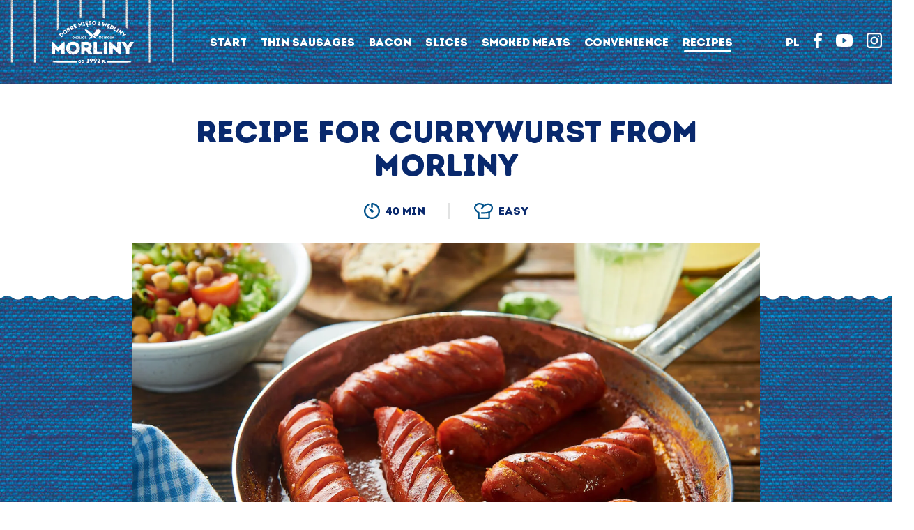

--- FILE ---
content_type: text/html; charset=UTF-8
request_url: https://morliny.pl/en/recipes/recipe-for-currywurst-from-morliny/
body_size: 15881
content:
<!DOCTYPE html>
<html lang="en-GB">
<head>
    <meta charset="UTF-8">
    <meta name="viewport" content="width=device-width, initial-scale=1">
    <link rel="pingback" href="https://morliny.pl/xmlrpc.php"/>
    <link rel="stylesheet" type="text/css" href="https://morliny.pl/wp-content/themes/morliny/css/cookieconsent.css" />
    <link rel="stylesheet" type="text/css" href="https://morliny.pl/wp-content/themes/morliny/css/style.css?ver=1766529761" />

    <title>Recipe for currywurst from Morliny &#8211; Morliny</title>
<meta name='robots' content='max-image-preview:large' />
<link rel="alternate" href="https://morliny.pl/przepisy/przepis-na-morlinski-currywurst/" hreflang="pl" />
<link rel="alternate" href="https://morliny.pl/en/recipes/recipe-for-currywurst-from-morliny/" hreflang="en" />
<link rel="alternate" title="oEmbed (JSON)" type="application/json+oembed" href="https://morliny.pl/wp-json/oembed/1.0/embed?url=https%3A%2F%2Fmorliny.pl%2Fen%2Frecipes%2Frecipe-for-currywurst-from-morliny%2F&#038;lang=en" />
<link rel="alternate" title="oEmbed (XML)" type="text/xml+oembed" href="https://morliny.pl/wp-json/oembed/1.0/embed?url=https%3A%2F%2Fmorliny.pl%2Fen%2Frecipes%2Frecipe-for-currywurst-from-morliny%2F&#038;format=xml&#038;lang=en" />
<style id='wp-img-auto-sizes-contain-inline-css' type='text/css'>
img:is([sizes=auto i],[sizes^="auto," i]){contain-intrinsic-size:3000px 1500px}
/*# sourceURL=wp-img-auto-sizes-contain-inline-css */
</style>
<style id='wp-block-library-inline-css' type='text/css'>
:root{--wp-block-synced-color:#7a00df;--wp-block-synced-color--rgb:122,0,223;--wp-bound-block-color:var(--wp-block-synced-color);--wp-editor-canvas-background:#ddd;--wp-admin-theme-color:#007cba;--wp-admin-theme-color--rgb:0,124,186;--wp-admin-theme-color-darker-10:#006ba1;--wp-admin-theme-color-darker-10--rgb:0,107,160.5;--wp-admin-theme-color-darker-20:#005a87;--wp-admin-theme-color-darker-20--rgb:0,90,135;--wp-admin-border-width-focus:2px}@media (min-resolution:192dpi){:root{--wp-admin-border-width-focus:1.5px}}.wp-element-button{cursor:pointer}:root .has-very-light-gray-background-color{background-color:#eee}:root .has-very-dark-gray-background-color{background-color:#313131}:root .has-very-light-gray-color{color:#eee}:root .has-very-dark-gray-color{color:#313131}:root .has-vivid-green-cyan-to-vivid-cyan-blue-gradient-background{background:linear-gradient(135deg,#00d084,#0693e3)}:root .has-purple-crush-gradient-background{background:linear-gradient(135deg,#34e2e4,#4721fb 50%,#ab1dfe)}:root .has-hazy-dawn-gradient-background{background:linear-gradient(135deg,#faaca8,#dad0ec)}:root .has-subdued-olive-gradient-background{background:linear-gradient(135deg,#fafae1,#67a671)}:root .has-atomic-cream-gradient-background{background:linear-gradient(135deg,#fdd79a,#004a59)}:root .has-nightshade-gradient-background{background:linear-gradient(135deg,#330968,#31cdcf)}:root .has-midnight-gradient-background{background:linear-gradient(135deg,#020381,#2874fc)}:root{--wp--preset--font-size--normal:16px;--wp--preset--font-size--huge:42px}.has-regular-font-size{font-size:1em}.has-larger-font-size{font-size:2.625em}.has-normal-font-size{font-size:var(--wp--preset--font-size--normal)}.has-huge-font-size{font-size:var(--wp--preset--font-size--huge)}.has-text-align-center{text-align:center}.has-text-align-left{text-align:left}.has-text-align-right{text-align:right}.has-fit-text{white-space:nowrap!important}#end-resizable-editor-section{display:none}.aligncenter{clear:both}.items-justified-left{justify-content:flex-start}.items-justified-center{justify-content:center}.items-justified-right{justify-content:flex-end}.items-justified-space-between{justify-content:space-between}.screen-reader-text{border:0;clip-path:inset(50%);height:1px;margin:-1px;overflow:hidden;padding:0;position:absolute;width:1px;word-wrap:normal!important}.screen-reader-text:focus{background-color:#ddd;clip-path:none;color:#444;display:block;font-size:1em;height:auto;left:5px;line-height:normal;padding:15px 23px 14px;text-decoration:none;top:5px;width:auto;z-index:100000}html :where(.has-border-color){border-style:solid}html :where([style*=border-top-color]){border-top-style:solid}html :where([style*=border-right-color]){border-right-style:solid}html :where([style*=border-bottom-color]){border-bottom-style:solid}html :where([style*=border-left-color]){border-left-style:solid}html :where([style*=border-width]){border-style:solid}html :where([style*=border-top-width]){border-top-style:solid}html :where([style*=border-right-width]){border-right-style:solid}html :where([style*=border-bottom-width]){border-bottom-style:solid}html :where([style*=border-left-width]){border-left-style:solid}html :where(img[class*=wp-image-]){height:auto;max-width:100%}:where(figure){margin:0 0 1em}html :where(.is-position-sticky){--wp-admin--admin-bar--position-offset:var(--wp-admin--admin-bar--height,0px)}@media screen and (max-width:600px){html :where(.is-position-sticky){--wp-admin--admin-bar--position-offset:0px}}

/*# sourceURL=wp-block-library-inline-css */
</style><style id='global-styles-inline-css' type='text/css'>
:root{--wp--preset--aspect-ratio--square: 1;--wp--preset--aspect-ratio--4-3: 4/3;--wp--preset--aspect-ratio--3-4: 3/4;--wp--preset--aspect-ratio--3-2: 3/2;--wp--preset--aspect-ratio--2-3: 2/3;--wp--preset--aspect-ratio--16-9: 16/9;--wp--preset--aspect-ratio--9-16: 9/16;--wp--preset--color--black: #000000;--wp--preset--color--cyan-bluish-gray: #abb8c3;--wp--preset--color--white: #ffffff;--wp--preset--color--pale-pink: #f78da7;--wp--preset--color--vivid-red: #cf2e2e;--wp--preset--color--luminous-vivid-orange: #ff6900;--wp--preset--color--luminous-vivid-amber: #fcb900;--wp--preset--color--light-green-cyan: #7bdcb5;--wp--preset--color--vivid-green-cyan: #00d084;--wp--preset--color--pale-cyan-blue: #8ed1fc;--wp--preset--color--vivid-cyan-blue: #0693e3;--wp--preset--color--vivid-purple: #9b51e0;--wp--preset--gradient--vivid-cyan-blue-to-vivid-purple: linear-gradient(135deg,rgb(6,147,227) 0%,rgb(155,81,224) 100%);--wp--preset--gradient--light-green-cyan-to-vivid-green-cyan: linear-gradient(135deg,rgb(122,220,180) 0%,rgb(0,208,130) 100%);--wp--preset--gradient--luminous-vivid-amber-to-luminous-vivid-orange: linear-gradient(135deg,rgb(252,185,0) 0%,rgb(255,105,0) 100%);--wp--preset--gradient--luminous-vivid-orange-to-vivid-red: linear-gradient(135deg,rgb(255,105,0) 0%,rgb(207,46,46) 100%);--wp--preset--gradient--very-light-gray-to-cyan-bluish-gray: linear-gradient(135deg,rgb(238,238,238) 0%,rgb(169,184,195) 100%);--wp--preset--gradient--cool-to-warm-spectrum: linear-gradient(135deg,rgb(74,234,220) 0%,rgb(151,120,209) 20%,rgb(207,42,186) 40%,rgb(238,44,130) 60%,rgb(251,105,98) 80%,rgb(254,248,76) 100%);--wp--preset--gradient--blush-light-purple: linear-gradient(135deg,rgb(255,206,236) 0%,rgb(152,150,240) 100%);--wp--preset--gradient--blush-bordeaux: linear-gradient(135deg,rgb(254,205,165) 0%,rgb(254,45,45) 50%,rgb(107,0,62) 100%);--wp--preset--gradient--luminous-dusk: linear-gradient(135deg,rgb(255,203,112) 0%,rgb(199,81,192) 50%,rgb(65,88,208) 100%);--wp--preset--gradient--pale-ocean: linear-gradient(135deg,rgb(255,245,203) 0%,rgb(182,227,212) 50%,rgb(51,167,181) 100%);--wp--preset--gradient--electric-grass: linear-gradient(135deg,rgb(202,248,128) 0%,rgb(113,206,126) 100%);--wp--preset--gradient--midnight: linear-gradient(135deg,rgb(2,3,129) 0%,rgb(40,116,252) 100%);--wp--preset--font-size--small: 13px;--wp--preset--font-size--medium: 20px;--wp--preset--font-size--large: 36px;--wp--preset--font-size--x-large: 42px;--wp--preset--spacing--20: 0.44rem;--wp--preset--spacing--30: 0.67rem;--wp--preset--spacing--40: 1rem;--wp--preset--spacing--50: 1.5rem;--wp--preset--spacing--60: 2.25rem;--wp--preset--spacing--70: 3.38rem;--wp--preset--spacing--80: 5.06rem;--wp--preset--shadow--natural: 6px 6px 9px rgba(0, 0, 0, 0.2);--wp--preset--shadow--deep: 12px 12px 50px rgba(0, 0, 0, 0.4);--wp--preset--shadow--sharp: 6px 6px 0px rgba(0, 0, 0, 0.2);--wp--preset--shadow--outlined: 6px 6px 0px -3px rgb(255, 255, 255), 6px 6px rgb(0, 0, 0);--wp--preset--shadow--crisp: 6px 6px 0px rgb(0, 0, 0);}:where(.is-layout-flex){gap: 0.5em;}:where(.is-layout-grid){gap: 0.5em;}body .is-layout-flex{display: flex;}.is-layout-flex{flex-wrap: wrap;align-items: center;}.is-layout-flex > :is(*, div){margin: 0;}body .is-layout-grid{display: grid;}.is-layout-grid > :is(*, div){margin: 0;}:where(.wp-block-columns.is-layout-flex){gap: 2em;}:where(.wp-block-columns.is-layout-grid){gap: 2em;}:where(.wp-block-post-template.is-layout-flex){gap: 1.25em;}:where(.wp-block-post-template.is-layout-grid){gap: 1.25em;}.has-black-color{color: var(--wp--preset--color--black) !important;}.has-cyan-bluish-gray-color{color: var(--wp--preset--color--cyan-bluish-gray) !important;}.has-white-color{color: var(--wp--preset--color--white) !important;}.has-pale-pink-color{color: var(--wp--preset--color--pale-pink) !important;}.has-vivid-red-color{color: var(--wp--preset--color--vivid-red) !important;}.has-luminous-vivid-orange-color{color: var(--wp--preset--color--luminous-vivid-orange) !important;}.has-luminous-vivid-amber-color{color: var(--wp--preset--color--luminous-vivid-amber) !important;}.has-light-green-cyan-color{color: var(--wp--preset--color--light-green-cyan) !important;}.has-vivid-green-cyan-color{color: var(--wp--preset--color--vivid-green-cyan) !important;}.has-pale-cyan-blue-color{color: var(--wp--preset--color--pale-cyan-blue) !important;}.has-vivid-cyan-blue-color{color: var(--wp--preset--color--vivid-cyan-blue) !important;}.has-vivid-purple-color{color: var(--wp--preset--color--vivid-purple) !important;}.has-black-background-color{background-color: var(--wp--preset--color--black) !important;}.has-cyan-bluish-gray-background-color{background-color: var(--wp--preset--color--cyan-bluish-gray) !important;}.has-white-background-color{background-color: var(--wp--preset--color--white) !important;}.has-pale-pink-background-color{background-color: var(--wp--preset--color--pale-pink) !important;}.has-vivid-red-background-color{background-color: var(--wp--preset--color--vivid-red) !important;}.has-luminous-vivid-orange-background-color{background-color: var(--wp--preset--color--luminous-vivid-orange) !important;}.has-luminous-vivid-amber-background-color{background-color: var(--wp--preset--color--luminous-vivid-amber) !important;}.has-light-green-cyan-background-color{background-color: var(--wp--preset--color--light-green-cyan) !important;}.has-vivid-green-cyan-background-color{background-color: var(--wp--preset--color--vivid-green-cyan) !important;}.has-pale-cyan-blue-background-color{background-color: var(--wp--preset--color--pale-cyan-blue) !important;}.has-vivid-cyan-blue-background-color{background-color: var(--wp--preset--color--vivid-cyan-blue) !important;}.has-vivid-purple-background-color{background-color: var(--wp--preset--color--vivid-purple) !important;}.has-black-border-color{border-color: var(--wp--preset--color--black) !important;}.has-cyan-bluish-gray-border-color{border-color: var(--wp--preset--color--cyan-bluish-gray) !important;}.has-white-border-color{border-color: var(--wp--preset--color--white) !important;}.has-pale-pink-border-color{border-color: var(--wp--preset--color--pale-pink) !important;}.has-vivid-red-border-color{border-color: var(--wp--preset--color--vivid-red) !important;}.has-luminous-vivid-orange-border-color{border-color: var(--wp--preset--color--luminous-vivid-orange) !important;}.has-luminous-vivid-amber-border-color{border-color: var(--wp--preset--color--luminous-vivid-amber) !important;}.has-light-green-cyan-border-color{border-color: var(--wp--preset--color--light-green-cyan) !important;}.has-vivid-green-cyan-border-color{border-color: var(--wp--preset--color--vivid-green-cyan) !important;}.has-pale-cyan-blue-border-color{border-color: var(--wp--preset--color--pale-cyan-blue) !important;}.has-vivid-cyan-blue-border-color{border-color: var(--wp--preset--color--vivid-cyan-blue) !important;}.has-vivid-purple-border-color{border-color: var(--wp--preset--color--vivid-purple) !important;}.has-vivid-cyan-blue-to-vivid-purple-gradient-background{background: var(--wp--preset--gradient--vivid-cyan-blue-to-vivid-purple) !important;}.has-light-green-cyan-to-vivid-green-cyan-gradient-background{background: var(--wp--preset--gradient--light-green-cyan-to-vivid-green-cyan) !important;}.has-luminous-vivid-amber-to-luminous-vivid-orange-gradient-background{background: var(--wp--preset--gradient--luminous-vivid-amber-to-luminous-vivid-orange) !important;}.has-luminous-vivid-orange-to-vivid-red-gradient-background{background: var(--wp--preset--gradient--luminous-vivid-orange-to-vivid-red) !important;}.has-very-light-gray-to-cyan-bluish-gray-gradient-background{background: var(--wp--preset--gradient--very-light-gray-to-cyan-bluish-gray) !important;}.has-cool-to-warm-spectrum-gradient-background{background: var(--wp--preset--gradient--cool-to-warm-spectrum) !important;}.has-blush-light-purple-gradient-background{background: var(--wp--preset--gradient--blush-light-purple) !important;}.has-blush-bordeaux-gradient-background{background: var(--wp--preset--gradient--blush-bordeaux) !important;}.has-luminous-dusk-gradient-background{background: var(--wp--preset--gradient--luminous-dusk) !important;}.has-pale-ocean-gradient-background{background: var(--wp--preset--gradient--pale-ocean) !important;}.has-electric-grass-gradient-background{background: var(--wp--preset--gradient--electric-grass) !important;}.has-midnight-gradient-background{background: var(--wp--preset--gradient--midnight) !important;}.has-small-font-size{font-size: var(--wp--preset--font-size--small) !important;}.has-medium-font-size{font-size: var(--wp--preset--font-size--medium) !important;}.has-large-font-size{font-size: var(--wp--preset--font-size--large) !important;}.has-x-large-font-size{font-size: var(--wp--preset--font-size--x-large) !important;}
/*# sourceURL=global-styles-inline-css */
</style>

<style id='classic-theme-styles-inline-css' type='text/css'>
/*! This file is auto-generated */
.wp-block-button__link{color:#fff;background-color:#32373c;border-radius:9999px;box-shadow:none;text-decoration:none;padding:calc(.667em + 2px) calc(1.333em + 2px);font-size:1.125em}.wp-block-file__button{background:#32373c;color:#fff;text-decoration:none}
/*# sourceURL=/wp-includes/css/classic-themes.min.css */
</style>
<link rel='stylesheet' id='search-filter-plugin-styles-css' href='https://morliny.pl/wp-content/plugins/search-filter-pro/public/assets/css/search-filter.min.css?ver=2.5.21' type='text/css' media='all' />
<script type="text/javascript" src="https://morliny.pl/wp-includes/js/jquery/jquery.min.js?ver=3.7.1" id="jquery-core-js"></script>
<script type="text/javascript" src="https://morliny.pl/wp-includes/js/jquery/jquery-migrate.min.js?ver=3.4.1" id="jquery-migrate-js"></script>
<script type="text/javascript" id="search-filter-plugin-build-js-extra">
/* <![CDATA[ */
var SF_LDATA = {"ajax_url":"https://morliny.pl/wp-admin/admin-ajax.php","home_url":"https://morliny.pl/","extensions":[]};
//# sourceURL=search-filter-plugin-build-js-extra
/* ]]> */
</script>
<script type="text/javascript" src="https://morliny.pl/wp-content/plugins/search-filter-pro/public/assets/js/search-filter-build.min.js?ver=2.5.21" id="search-filter-plugin-build-js"></script>
<script type="text/javascript" src="https://morliny.pl/wp-content/plugins/search-filter-pro/public/assets/js/chosen.jquery.min.js?ver=2.5.21" id="search-filter-plugin-chosen-js"></script>
<link rel="https://api.w.org/" href="https://morliny.pl/wp-json/" /><link rel="EditURI" type="application/rsd+xml" title="RSD" href="https://morliny.pl/xmlrpc.php?rsd" />

<link rel="canonical" href="https://morliny.pl/en/recipes/recipe-for-currywurst-from-morliny/" />
<link rel='shortlink' href='https://morliny.pl/?p=606' />
<link rel="icon" href="https://morliny.pl/wp-content/uploads/2021/07/cropped-Untitled-32x32.png" sizes="32x32" />
<link rel="icon" href="https://morliny.pl/wp-content/uploads/2021/07/cropped-Untitled-192x192.png" sizes="192x192" />
<link rel="apple-touch-icon" href="https://morliny.pl/wp-content/uploads/2021/07/cropped-Untitled-180x180.png" />
<meta name="msapplication-TileImage" content="https://morliny.pl/wp-content/uploads/2021/07/cropped-Untitled-270x270.png" />
		<style type="text/css" id="wp-custom-css">
			.video .video-container{
	position:relative;
	padding-top:56.25%;
}

.video .video-container iframe{
	position:absolute;
	left:0;
	top:0;
	width:100%;
	height:100%;
}
		</style>
			
	<script>
        !function (w, d, t) {
        w.TiktokAnalyticsObject=t;var ttq=w[t]=w[t]||[];ttq.methods=["page","track","identify","instances","debug","on","off","once","ready","alias","group","enableCookie","disableCookie"],ttq.setAndDefer=function(t,e){t[e]=function(){t.push([e].concat(Array.prototype.slice.call(arguments,0)))}};for(var i=0;i<ttq.methods.length;i++)ttq.setAndDefer(ttq,ttq.methods[i]);ttq.instance=function(t){for(var e=ttq._i[t]||[],n=0;n<ttq.methods.length;n++)ttq.setAndDefer(e,ttq.methods[n]);return e},ttq.load=function(e,n){var i="https://analytics.tiktok.com/i18n/pixel/events.js";ttq._i=ttq._i||{},ttq._i[e]=[],ttq._i[e]._u=i,ttq._t=ttq._t||{},ttq._t[e]=+new Date,ttq._o=ttq._o||{},ttq._o[e]=n||{};var o=document.createElement("script");o.type="text/javascript",o.async=!0,o.src=i+"?sdkid="+e+"&lib="+t;var a=document.getElementsByTagName("script")[0];a.parentNode.insertBefore(o,a)};

        ttq.load('CC6VFNJC77U7GVKHLE50');
        ttq.page();
        }(window, document, 'ttq');
    </script>

    <script>
        !function(f,b,e,v,n,t,s)
        {if(f.fbq)return;n=f.fbq=function(){n.callMethod?
        n.callMethod.apply(n,arguments):n.queue.push(arguments)};
        if(!f._fbq)f._fbq=n;n.push=n;n.loaded=!0;n.version='2.0';
        n.queue=[];t=b.createElement(e);t.async=!0;
        t.src=v;s=b.getElementsByTagName(e)[0];
        s.parentNode.insertBefore(t,s)}(window, document,'script',
        'https://connect.facebook.net/en_US/fbevents.js');
        fbq('init', '539462381264212');
        fbq('track', 'PageView');
    </script>

</head>

<body class="wp-singular przepisy-template-default single single-przepisy postid-606 wp-theme-morliny">
    <noscript>
        <img height="1" width="1" style="display:none" src="https://www.facebook.com/tr?id=539462381264212&ev=PageView&noscript=1" />
    </noscript>
<section id="init" scrollbar>
<header class="page">
        <div class="container container--full">
        <div class="wrapper">
            <div class="logo">
                <a href="https://morliny.pl">
                    <img width="118" height="61" src="https://morliny.pl/wp-content/uploads/2022/07/logo.svg" alt="Logo Morliny">
                </a>
            </div>

            <ul id="menu-menu-en" class="menu"><li id="menu-item-1070" class="menu-item menu-item-type-post_type menu-item-object-page menu-item-home menu-item-1070"><a href="https://morliny.pl/en/">Start</a></li>
<li id="menu-item-1074" class="menu-item menu-item-type-taxonomy menu-item-object-kategoria menu-item-1074"><a href="https://morliny.pl/en/p/thin-sausages/">Thin sausages</a></li>
<li id="menu-item-1072" class="menu-item menu-item-type-taxonomy menu-item-object-kategoria menu-item-1072"><a href="https://morliny.pl/en/p/bacon/">Bacon</a></li>
<li id="menu-item-1085" class="menu-item menu-item-type-taxonomy menu-item-object-kategoria menu-item-1085"><a href="https://morliny.pl/en/p/slices/">Slices</a></li>
<li id="menu-item-1073" class="menu-item menu-item-type-taxonomy menu-item-object-kategoria menu-item-1073"><a href="https://morliny.pl/en/p/smoked-meats/">Smoked meats</a></li>
<li id="menu-item-1071" class="menu-item menu-item-type-taxonomy menu-item-object-kategoria menu-item-1071"><a href="https://morliny.pl/en/p/convenience/">Convenience</a></li>
<li id="menu-item-1084" class="menu-item menu-item-type-post_type_archive menu-item-object-przepisy menu-item-1084 current-menu-item"><a href="https://morliny.pl/en/recipes/">Recipes</a></li>
</ul>


            <div class="right-menu">
                <div class="menu-jezyk-container"><ul id="menu-jezyk" class="menu-lang"><li id="menu-item-756-pl" class="lang-item lang-item-26 lang-item-pl lang-item-first menu-item menu-item-type-custom menu-item-object-custom menu-item-756-pl"><a href="https://morliny.pl/przepisy/przepis-na-morlinski-currywurst/" hreflang="pl-PL" lang="pl-PL">PL</a></li>
</ul></div>
                <div class="social">
                    <a href="https://www.facebook.com/kielbasymorlinskie" target="_blank">
                        <svg id="facebook-app-symbol" xmlns="http://www.w3.org/2000/svg" width="11.794" height="22.713" viewBox="0 0 11.794 22.713">
                            <path id="f_1_" d="M44.946,22.713V12.354h3.476l.522-4.039h-4V5.737c0-1.169.323-1.966,2-1.966h2.137V.158A28.974,28.974,0,0,0,45.97,0c-3.083,0-5.194,1.882-5.194,5.337V8.315H37.29v4.039h3.487v10.36Z" transform="translate(-37.29)" fill="#fff"/>
                        </svg>
                    </a>
                    <a href="https://www.youtube.com/channel/UCGZvxqFDrmrzz05wI783KIg" target="_blank">
                        <svg xmlns="http://www.w3.org/2000/svg" width="24.598" height="17.222" viewBox="0 0 24.598 17.222">
                            <path id="youtube" d="M24.091-3.387a3.081,3.081,0,0,0-2.168-2.168C20-6.082,12.3-6.082,12.3-6.082s-7.7,0-9.624.507A3.144,3.144,0,0,0,.507-3.387,32.47,32.47,0,0,0,0,2.529,32.351,32.351,0,0,0,.507,8.445a3.082,3.082,0,0,0,2.168,2.168c1.945.527,9.624.527,9.624.527s7.7,0,9.624-.507a3.082,3.082,0,0,0,2.168-2.168A32.481,32.481,0,0,0,24.6,2.549a30.822,30.822,0,0,0-.507-5.937ZM9.848,6.217V-1.158l6.4,3.688Zm0,0" transform="translate(-0.001 6.082)" fill="#fff"/>
                        </svg>
                    </a>

                    <a href="https://www.instagram.com/morliny_polska/" target="_blank">
                        <svg xmlns="http://www.w3.org/2000/svg" width="21.874" height="21.874" viewBox="0 0 21.874 21.874">
                            <g id="instagram_00000127030415805702900630000013396224003006281109_" transform="translate(-4 -4)">
                                <path d="M21.51,6.187a2.18,2.18,0,0,1,2.177,2.177V21.51a2.18,2.18,0,0,1-2.177,2.177H8.364A2.18,2.18,0,0,1,6.187,21.51V8.364A2.18,2.18,0,0,1,8.364,6.187H21.51M21.51,4H8.364A4.364,4.364,0,0,0,4,8.365V21.51a4.364,4.364,0,0,0,4.365,4.364H21.51a4.364,4.364,0,0,0,4.364-4.365V8.364A4.364,4.364,0,0,0,21.509,4Z" transform="translate(0 0)" fill="#fff"/>
                                <path d="M19.469,24.937a5.469,5.469,0,1,1,5.469-5.469A5.475,5.475,0,0,1,19.469,24.937Zm0-8.75a3.281,3.281,0,1,0,3.281,3.281A3.284,3.284,0,0,0,19.469,16.187Z" transform="translate(-4.531 -4.531)" fill="#fff"/>
                                <circle cx="1.094" cy="1.094" r="1.094" transform="translate(19.859 7.828)" fill="#fff"/>
                            </g>
                        </svg>
                    </a>
                </div>
            </div>
        </div>
    </div>

    <div class="btn btn-menu">
        Menu
    </div>

    <div class="side-menu">
        <div class="content">

                        <style>
                .gif-images-menu {
                    position: absolute;
                    top: 0;
                    left: 0;
                    width: 100%;
                    height: 100%;
                    display: flex;
                    flex-direction: column;
                    align-content: center;
                    justify-content: center;
                    pointer-events: none;
                }
                .gif-images-menu img {
                    position: absolute;
                    left: 0; 
                    right: 0; 
                    margin-left: auto; 
                    margin-right: auto; 
                    pointer-events: none;
                    opacity: 0;
                    z-index: 0;
                    -webkit-backface-visibility: hidden;
                    -webkit-animation: imageAnimation 12s linear infinite 0s;
                    -moz-animation: imageAnimation 12s linear infinite 0s;
                    -o-animation: imageAnimation 12s linear infinite 0s;
                    -ms-animation: imageAnimation 12s linear infinite 0s;
                    animation: imageAnimation 12s linear infinite 0s; 
                    filter: invert(.08);
                    width: 65%;
                    height: 65%;
                    max-height: 300px;
                    z-index: -1;
                }
                </style>
                                <style>
                .gif-images-menu img:nth-child(2) {
                    -webkit-animation-delay: 6s;
                    -moz-animation-delay: 4s;
                    -o-animation-delay: 4s;
                    -ms-animation-delay: 4s;
                    animation-delay: 4s;
                }
                </style>
                                <style>
                .gif-images-menu img:nth-child(3) {
                    -webkit-animation-delay: 12s;
                    -moz-animation-delay: 8s;
                    -o-animation-delay: 8s;
                    -ms-animation-delay: 8s;
                    animation-delay: 8s;
                }
                </style>
                                <style>
                .gif-images-menu img:nth-child(4) {
                    -webkit-animation-delay: 18s;
                    -moz-animation-delay: 12s;
                    -o-animation-delay: 12s;
                    -ms-animation-delay: 12s;
                    animation-delay: 12s;
                }
                </style>
                                <div class="gif-images-menu">
                                            <img src="https://morliny.pl/wp-content/uploads/2021/07/gif-1.svg" alt="" class="fadeIn">
                                            <img src="https://morliny.pl/wp-content/uploads/2021/07/gif-2.svg" alt="" class="fadeIn">
                                            <img src="https://morliny.pl/wp-content/uploads/2021/07/gif-3.svg" alt="" class="fadeIn">
                                    </div>

            <a href="https://morliny.pl"><img src="https://morliny.pl/wp-content/uploads/2021/06/logo-color.svg" alt="" class="menu-logo"></a>
            <ul id="menu-menu-en-1" class="menu"><li class="menu-item menu-item-type-post_type menu-item-object-page menu-item-home menu-item-1070"><a href="https://morliny.pl/en/">Start</a></li>
<li class="menu-item menu-item-type-taxonomy menu-item-object-kategoria menu-item-1074"><a href="https://morliny.pl/en/p/thin-sausages/">Thin sausages</a></li>
<li class="menu-item menu-item-type-taxonomy menu-item-object-kategoria menu-item-1072"><a href="https://morliny.pl/en/p/bacon/">Bacon</a></li>
<li class="menu-item menu-item-type-taxonomy menu-item-object-kategoria menu-item-1085"><a href="https://morliny.pl/en/p/slices/">Slices</a></li>
<li class="menu-item menu-item-type-taxonomy menu-item-object-kategoria menu-item-1073"><a href="https://morliny.pl/en/p/smoked-meats/">Smoked meats</a></li>
<li class="menu-item menu-item-type-taxonomy menu-item-object-kategoria menu-item-1071"><a href="https://morliny.pl/en/p/convenience/">Convenience</a></li>
<li class="menu-item menu-item-type-post_type_archive menu-item-object-przepisy menu-item-1084 current-menu-item"><a href="https://morliny.pl/en/recipes/">Recipes</a></li>
</ul>            <div class="bottom">
                <div class="menu-jezyk-container"><ul id="menu-jezyk-1" class="menu-lang"><li class="lang-item lang-item-26 lang-item-pl lang-item-first menu-item menu-item-type-custom menu-item-object-custom menu-item-756-pl"><a href="https://morliny.pl/przepisy/przepis-na-morlinski-currywurst/" hreflang="pl-PL" lang="pl-PL">PL</a></li>
</ul></div>                <span>Visit our profiles</span>
                <div class="social">
                    <a href="https://www.facebook.com/kielbasymorlinskie" target="_blank">
                        <svg id="facebook-app-symbol" xmlns="http://www.w3.org/2000/svg" width="11.794" height="22.713" viewBox="0 0 11.794 22.713">
                            <path id="f_1_" d="M44.946,22.713V12.354h3.476l.522-4.039h-4V5.737c0-1.169.323-1.966,2-1.966h2.137V.158A28.974,28.974,0,0,0,45.97,0c-3.083,0-5.194,1.882-5.194,5.337V8.315H37.29v4.039h3.487v10.36Z" transform="translate(-37.29)" fill="#fff"/>
                        </svg>
                    </a>
                    <a href="https://www.youtube.com/channel/UCGZvxqFDrmrzz05wI783KIg" target="_blank">
                        <svg xmlns="http://www.w3.org/2000/svg" width="24.598" height="17.222" viewBox="0 0 24.598 17.222">
                            <path id="youtube" d="M24.091-3.387a3.081,3.081,0,0,0-2.168-2.168C20-6.082,12.3-6.082,12.3-6.082s-7.7,0-9.624.507A3.144,3.144,0,0,0,.507-3.387,32.47,32.47,0,0,0,0,2.529,32.351,32.351,0,0,0,.507,8.445a3.082,3.082,0,0,0,2.168,2.168c1.945.527,9.624.527,9.624.527s7.7,0,9.624-.507a3.082,3.082,0,0,0,2.168-2.168A32.481,32.481,0,0,0,24.6,2.549a30.822,30.822,0,0,0-.507-5.937ZM9.848,6.217V-1.158l6.4,3.688Zm0,0" transform="translate(-0.001 6.082)" fill="#fff"/>
                        </svg>
                    </a>
                    <a href="https://www.instagram.com/morliny_polska/" target="_blank">
                        <svg xmlns="http://www.w3.org/2000/svg" width="21.874" height="21.874" viewBox="0 0 21.874 21.874">
                            <g id="instagram_00000127030415805702900630000013396224003006281109_" transform="translate(-4 -4)">
                                <path d="M21.51,6.187a2.18,2.18,0,0,1,2.177,2.177V21.51a2.18,2.18,0,0,1-2.177,2.177H8.364A2.18,2.18,0,0,1,6.187,21.51V8.364A2.18,2.18,0,0,1,8.364,6.187H21.51M21.51,4H8.364A4.364,4.364,0,0,0,4,8.365V21.51a4.364,4.364,0,0,0,4.365,4.364H21.51a4.364,4.364,0,0,0,4.364-4.365V8.364A4.364,4.364,0,0,0,21.509,4Z" transform="translate(0 0)" fill="#fff"/>
                                <path d="M19.469,24.937a5.469,5.469,0,1,1,5.469-5.469A5.475,5.475,0,0,1,19.469,24.937Zm0-8.75a3.281,3.281,0,1,0,3.281,3.281A3.284,3.284,0,0,0,19.469,16.187Z" transform="translate(-4.531 -4.531)" fill="#fff"/>
                                <circle cx="1.094" cy="1.094" r="1.094" transform="translate(19.859 7.828)" fill="#fff"/>
                            </g>
                        </svg>
                    </a>
                </div>
            </div>
        </div>
    </div>
    <div class="second-bg-menu"></div>
</header>

<meta property="og:url" content="https://morliny.pl/en/recipes/recipe-for-currywurst-from-morliny/" />
<meta property="og:type" content="article" />
<meta property="og:title" content="Recipe for currywurst from Morliny" />
<meta property="og:description" content="Our currywurst – such a sausage is definitely no punishment!&#8221;
Rise up like a phoenix! &#8220;, Sang Conchita Wurst on the Eurovision stage, and we are 99% sure that the inspiration to create this hit was the recipe for our currywurst – a dish that will get everyone on their feet! Ladies and gentlemen, here it is: a recipe for true gourmets dreaming about a land of milk and curry.
Currywurst in the flesh can already appear on your table today practically effortlessly. The secret to a perfect currywurst is the cutting technique, which does not need to be learned — it comes naturally: chop-chop and you will enjoy currywurst in a jiffy! The original recipe from aunt Brunhilde&#8217;s notebook is available in a free, albeit accurate translation. Remember about the spices and you won&#8217;t screw up the recipe!
">
<meta property="og:image" content="https://morliny.pl/wp-content/uploads/2021/06/f27d14f2-35ee-5021-b66b-7abd1ec9e503.jpg" />

<div class="recipe-single">
    <div class="top">
        <div class="container">
            <div class="wrapper">
                <h1 data-aos="fade-up" data-aos-delay="200" data-aos-offset="100">Recipe for currywurst from Morliny</h1>
                <div class="data" data-aos="fade-up" data-aos-delay="500" data-aos-offset="100">
                    <div class="time">
                        <svg xmlns="http://www.w3.org/2000/svg" width="22.667" height="22.664" viewBox="0 0 22.667 22.664">
                            <path id="Path_269" data-name="Path 269" d="M12.508.078A11.644,11.644,0,0,0,11.335.02h-.012a1.18,1.18,0,0,0-1.16,1.19V5.881a1.109,1.109,0,0,0,.094.457,1.168,1.168,0,0,0,1.222.707,1.208,1.208,0,0,0,1.029-1.217V2.442A8.991,8.991,0,1,1,6.976,3.495a1.164,1.164,0,0,0,.5-1.463v0A1.174,1.174,0,0,0,5.819,1.45,11.332,11.332,0,1,0,12.508.078Zm0,0" transform="translate(-0.001 -0.02)" fill="#00528b"/>
                            <path id="Path_270" data-name="Path 270" d="M158.727,159.479A22.5,22.5,0,0,0,161.9,164.9a2.016,2.016,0,0,0,2.76.244,1.955,1.955,0,0,0,.127-2.879,21.22,21.22,0,0,0-5.555-3.293.39.39,0,0,0-.5.506Zm0,0" transform="translate(-151.675 -151.912)" fill="#00528b"/>
                        </svg>
                        <span>
                            40 min
                        </span>
                    </div>
                    <div class="level">
                        <svg xmlns="http://www.w3.org/2000/svg" width="26.735" height="23.233" viewBox="0 0 26.735 23.233">
                            <path id="Path_268" data-name="Path 268" d="M25.909,28.8c-1.2-1.99-3.532-3.131-6.412-3.131a9.067,9.067,0,0,0-5.412,2.047,9.2,9.2,0,0,0-6.73-2.781,7.56,7.56,0,0,0-6.279,3.618,5.753,5.753,0,0,0-.91,4.7c.746,3.069,3.868,5.35,5.181,6.191v7.6a1.123,1.123,0,0,0,1.122,1.123H21.3a1.123,1.123,0,0,0,1.123-1.123V38.87A7.028,7.028,0,0,0,25.6,35.976C27,33.345,27.108,30.8,25.909,28.8Zm-2.29,6.123c-1.859,3.5-9.792,3.638-12.692,3.4a1.122,1.122,0,0,0-.186,2.236c.124.011.971.077,2.21.077a26.95,26.95,0,0,0,7.234-.9v6.187H7.591V38.816a1.124,1.124,0,0,0-.577-.981c-.039-.022-3.973-2.243-4.668-5.114a3.548,3.548,0,0,1,.6-2.922,5.363,5.363,0,0,1,4.47-2.62,7.028,7.028,0,0,1,4.993,2.02,18.928,18.928,0,0,0-2.532,3.176,1.122,1.122,0,0,0,1.919,1.164c.034-.056,3.479-5.625,7.706-5.625,2.072,0,3.707.745,4.487,2.043S24.633,33.014,23.618,34.923Z" transform="translate(0 -24.932)" fill="#00528b"/>
                        </svg>
                        <span>
                            Easy                        </span>
                    </div>
                </div>
            </div>
        </div>
    </div>

    <div class="content">
        <div class="container">
            <div class="wrapper">
                <div class="image" data-aos="fade-up" data-aos-delay="800" data-aos-offset="100">
                    <img src="https://morliny.pl/wp-content/uploads/2021/06/f27d14f2-35ee-5021-b66b-7abd1ec9e503.jpg" alt="">
                </div>
            </div>
            <div class="wrapper text">
                <div class="social-share" data-aos="fade-right" data-aos-delay="200" data-aos-offset="200">
                    <a href="https://www.facebook.com/sharer/sharer.php?u=https://morliny.pl/en/recipes/recipe-for-currywurst-from-morliny/" target="_blank">
                                    <svg id="_002-facebook-circular-logo" data-name="002-facebook-circular-logo" xmlns="http://www.w3.org/2000/svg" width="25.333" height="25.228" viewBox="0 0 25.333 25.228">
                                        <path id="Path_54085" data-name="Path 54085" d="M12.667.349a12.66,12.66,0,0,0-2.113,25.143V15.658H7.5V12.12h3.056V9.51c0-3.028,1.849-4.678,4.55-4.678a25.217,25.217,0,0,1,2.728.139V8.136H15.959c-1.469,0-1.752.7-1.752,1.722v2.259h3.5l-.457,3.539H14.208v9.92A12.661,12.661,0,0,0,12.667.349Z" transform="translate(0 -0.349)" fill="#fff"/>
                                    </svg>
                                </a><a href="https://www.linkedin.com/shareArticle?mini=true&url=https://morliny.pl/en/recipes/recipe-for-currywurst-from-morliny/" target="_blank">
                                    <svg id="_001-linkedin-logo" data-name="001-linkedin-logo" xmlns="http://www.w3.org/2000/svg" width="25.333" height="25.333" viewBox="0 0 25.333 25.333">
                                        <g id="post-linkedin">
                                            <path id="Path_54084" data-name="Path 54084" d="M22.8,0H2.533A2.541,2.541,0,0,0,0,2.533V22.8a2.541,2.541,0,0,0,2.533,2.533H22.8A2.541,2.541,0,0,0,25.333,22.8V2.533A2.541,2.541,0,0,0,22.8,0ZM7.6,21.533H3.8v-11.4H7.6ZM5.7,7.98A2.28,2.28,0,1,1,7.98,5.7,2.271,2.271,0,0,1,5.7,7.98ZM21.533,21.533h-3.8V14.82a1.9,1.9,0,0,0-3.8,0v6.713h-3.8v-11.4h3.8v1.52A4.092,4.092,0,0,1,17.1,9.88a4.488,4.488,0,0,1,4.433,4.433Z" fill="#fff"/>
                                        </g>
                                    </svg>
                                </a><a href="https://twitter.com/intent/tweet?url=https://morliny.pl/en/recipes/recipe-for-currywurst-from-morliny//&text=Recipe for currywurst from Morliny" target="_blank">
                                    <svg id="_003-twitter" data-name="003-twitter" xmlns="http://www.w3.org/2000/svg" width="25.333" height="20.583" viewBox="0 0 25.333 20.583">
                                        <g id="Group_33387" data-name="Group 33387" transform="translate(0 0)">
                                            <path id="Path_54086" data-name="Path 54086" d="M25.333,50.437a10.828,10.828,0,0,1-2.992.82,5.164,5.164,0,0,0,2.285-2.871,10.379,10.379,0,0,1-3.293,1.257,5.193,5.193,0,0,0-8.984,3.551,5.348,5.348,0,0,0,.12,1.184,14.7,14.7,0,0,1-10.7-5.432,5.195,5.195,0,0,0,1.6,6.941,5.129,5.129,0,0,1-2.346-.64v.057a5.217,5.217,0,0,0,4.161,5.1,5.184,5.184,0,0,1-1.362.171,4.592,4.592,0,0,1-.983-.089,5.243,5.243,0,0,0,4.853,3.618,10.436,10.436,0,0,1-6.439,2.215A9.727,9.727,0,0,1,0,66.253a14.621,14.621,0,0,0,7.967,2.331A14.68,14.68,0,0,0,22.749,53.8c0-.23-.008-.451-.019-.671A10.361,10.361,0,0,0,25.333,50.437Z" transform="translate(0 -48)" fill="#fff"/>
                                        </g>
                                    </svg>
                                </a><a href="https://pinterest.com/pin/create/button/?url=https://morliny.pl/en/recipes/recipe-for-currywurst-from-morliny/&media=&description=Recipe for currywurst from Morliny" target="_blank">
                                    <svg xmlns="http://www.w3.org/2000/svg" width="22.275" height="27.416" viewBox="0 0 22.275 27.416">
                                        <path id="pinterest" d="M108.824,0c-7.516,0-11.51,4.816-11.51,10.067,0,2.434,1.361,5.472,3.539,6.435.621.28.539-.062,1.074-2.107a.485.485,0,0,0-.117-.476c-3.114-3.6-.608-11.007,6.57-11.007,10.388,0,8.447,14.373,1.807,14.373A2.451,2.451,0,0,1,107.6,14.28c.489-1.98,1.446-4.108,1.446-5.535,0-3.6-5.358-3.063-5.358,1.7a5.764,5.764,0,0,0,.521,2.466s-1.724,6.964-2.044,8.265a18.481,18.481,0,0,0,.127,6.075.181.181,0,0,0,.329.083,21.543,21.543,0,0,0,2.838-5.344c.212-.783,1.084-3.958,1.084-3.958a4.736,4.736,0,0,0,4,1.905c5.25,0,9.045-4.615,9.045-10.342-.018-5.49-4.717-9.6-10.765-9.6Z" transform="translate(-97.314)" fill="#fff"/>
                                    </svg>                              
                                </a>                </div>
                <div class="description" data-aos="fade-up" data-aos-delay="400" data-aos-offset="200">
                    <p>Our currywurst – such a sausage is definitely no punishment!&#8221;</p>
<p>Rise up like a phoenix! &#8220;, Sang Conchita Wurst on the Eurovision stage, and we are 99% sure that the inspiration to create this hit was the recipe for our currywurst – a dish that will get everyone on their feet! Ladies and gentlemen, here it is: a recipe for true gourmets dreaming about a land of milk and curry.</p>
<p>Currywurst in the flesh can already appear on your table today practically effortlessly. The secret to a perfect currywurst is the cutting technique, which does not need to be learned — it comes naturally: chop-chop and you will enjoy currywurst in a jiffy! The original recipe from aunt Brunhilde&#8217;s notebook is available in a free, albeit accurate translation. Remember about the spices and you won&#8217;t screw up the recipe!</p>
                </div>
                <div class="ingredients" data-aos="fade-up" data-aos-delay="400" data-aos-offset="300">
                    <h4 class="heading">Ingredients</h4>
                    <ul>
<li><span>A pack of Podwawelska sausage from Morliny (about 0.5 kg / 1.1 lb)</span></li>
<li><span>2 tablespoons of tomato paste</span></li>
<li><span>1 tablespoon of powdered curry</span></li>
<li><span>1 teaspoon of honey</span></li>
<li><span>Salt and pepper to taste</span></li>
<li><span>About half a litre of water </span></li>
</ul>
                </div>
                <div class="preparation" data-aos="fade-up" data-aos-delay="400" data-aos-offset="300">
                    <h4 class="heading">Preparation</h4>
                    <h4>Step 1</h4>
<p>Cut the sausage into 10–15 cm (4–6 in) pieces with a knife, then transfer them to a baking dish.	</p>
<h4>Step 2</h4>
<p>Use a separate dish to mix water, curry seasoning, honey, salt, pepper, and tomato paste. Pour it all over the sausage and put in the oven preheated to 180 °C (356 °F). Bake the sausage for 10–15 minutes, then rotate it, and bake for another 10–15 minutes. You can also stew it all in a large saucepan.</p>
                </div>

                
            </div>
        </div>
    </div>
</div>


    <div class="related_recipe">
        <div class="container">
            <div class="wrapper">
                <h4>
                    <span>Similar recipes</span>
                    <svg xmlns="http://www.w3.org/2000/svg" width="178.745" height="4.719" viewBox="0 0 178.745 4.719">
                        <path id="Union_1" data-name="Union 1" d="M87.633,4.719v0H23.013L5.159,3.891.525,3.449,0,2.373,1.766,1.158,7.092.441l16.5-.3L88.169.084,88.156.027,161.721,0l10.816.359,5.16.662,1.048,1.242-1.268,1.268-3.973.5-12.143.689Z" fill="#fff"/>
                    </svg>
                </h4>
                <div class="recipes-items">
                                            <a href="http://morliny.pl/?post_type=przepisy&#038;p=574" class="item">
                            <div class="content">
                                                                <div class="image">
                                    <img src="https://morliny.pl/wp-content/uploads/2021/06/ea22a74f-a843-5253-b1de-52d8d8a55252.jpg" alt="">
                                                                    </div>
                                <div class="info">
                                    <h2>Sandwich with pulled sausage in BBQ sauce</h2>
                                    <div class="data">
                                        <div class="time">
                                            <svg xmlns="http://www.w3.org/2000/svg" width="22.667" height="22.664" viewBox="0 0 22.667 22.664">
                                                <path id="Path_269" data-name="Path 269" d="M12.508.078A11.644,11.644,0,0,0,11.335.02h-.012a1.18,1.18,0,0,0-1.16,1.19V5.881a1.109,1.109,0,0,0,.094.457,1.168,1.168,0,0,0,1.222.707,1.208,1.208,0,0,0,1.029-1.217V2.442A8.991,8.991,0,1,1,6.976,3.495a1.164,1.164,0,0,0,.5-1.463v0A1.174,1.174,0,0,0,5.819,1.45,11.332,11.332,0,1,0,12.508.078Zm0,0" transform="translate(-0.001 -0.02)" fill="#00528b"/>
                                                <path id="Path_270" data-name="Path 270" d="M158.727,159.479A22.5,22.5,0,0,0,161.9,164.9a2.016,2.016,0,0,0,2.76.244,1.955,1.955,0,0,0,.127-2.879,21.22,21.22,0,0,0-5.555-3.293.39.39,0,0,0-.5.506Zm0,0" transform="translate(-151.675 -151.912)" fill="#00528b"/>
                                            </svg>
                                            <span>
                                                40 min
                                            </span>
                                        </div>
                                        <div class="level">
                                            <svg xmlns="http://www.w3.org/2000/svg" width="26.735" height="23.233" viewBox="0 0 26.735 23.233">
                                                <path id="Path_268" data-name="Path 268" d="M25.909,28.8c-1.2-1.99-3.532-3.131-6.412-3.131a9.067,9.067,0,0,0-5.412,2.047,9.2,9.2,0,0,0-6.73-2.781,7.56,7.56,0,0,0-6.279,3.618,5.753,5.753,0,0,0-.91,4.7c.746,3.069,3.868,5.35,5.181,6.191v7.6a1.123,1.123,0,0,0,1.122,1.123H21.3a1.123,1.123,0,0,0,1.123-1.123V38.87A7.028,7.028,0,0,0,25.6,35.976C27,33.345,27.108,30.8,25.909,28.8Zm-2.29,6.123c-1.859,3.5-9.792,3.638-12.692,3.4a1.122,1.122,0,0,0-.186,2.236c.124.011.971.077,2.21.077a26.95,26.95,0,0,0,7.234-.9v6.187H7.591V38.816a1.124,1.124,0,0,0-.577-.981c-.039-.022-3.973-2.243-4.668-5.114a3.548,3.548,0,0,1,.6-2.922,5.363,5.363,0,0,1,4.47-2.62,7.028,7.028,0,0,1,4.993,2.02,18.928,18.928,0,0,0-2.532,3.176,1.122,1.122,0,0,0,1.919,1.164c.034-.056,3.479-5.625,7.706-5.625,2.072,0,3.707.745,4.487,2.043S24.633,33.014,23.618,34.923Z" transform="translate(0 -24.932)" fill="#00528b"/>
                                            </svg>
                                            <span>
                                                Mediocre                                            </span>
                                        </div>
                                    </div>
                                </div>
                            </div>
                        </a>  
                                            <a href="http://morliny.pl/?post_type=przepisy&#038;p=588" class="item">
                            <div class="content">
                                                                <div class="image">
                                    <img src="https://morliny.pl/wp-content/uploads/2021/06/08070327-b77a-5e3f-9f63-456e7087ae51.jpg" alt="">
                                                                    </div>
                                <div class="info">
                                    <h2>Morliny-style sausage baked with mashed potatoes</h2>
                                    <div class="data">
                                        <div class="time">
                                            <svg xmlns="http://www.w3.org/2000/svg" width="22.667" height="22.664" viewBox="0 0 22.667 22.664">
                                                <path id="Path_269" data-name="Path 269" d="M12.508.078A11.644,11.644,0,0,0,11.335.02h-.012a1.18,1.18,0,0,0-1.16,1.19V5.881a1.109,1.109,0,0,0,.094.457,1.168,1.168,0,0,0,1.222.707,1.208,1.208,0,0,0,1.029-1.217V2.442A8.991,8.991,0,1,1,6.976,3.495a1.164,1.164,0,0,0,.5-1.463v0A1.174,1.174,0,0,0,5.819,1.45,11.332,11.332,0,1,0,12.508.078Zm0,0" transform="translate(-0.001 -0.02)" fill="#00528b"/>
                                                <path id="Path_270" data-name="Path 270" d="M158.727,159.479A22.5,22.5,0,0,0,161.9,164.9a2.016,2.016,0,0,0,2.76.244,1.955,1.955,0,0,0,.127-2.879,21.22,21.22,0,0,0-5.555-3.293.39.39,0,0,0-.5.506Zm0,0" transform="translate(-151.675 -151.912)" fill="#00528b"/>
                                            </svg>
                                            <span>
                                                60 min
                                            </span>
                                        </div>
                                        <div class="level">
                                            <svg xmlns="http://www.w3.org/2000/svg" width="26.735" height="23.233" viewBox="0 0 26.735 23.233">
                                                <path id="Path_268" data-name="Path 268" d="M25.909,28.8c-1.2-1.99-3.532-3.131-6.412-3.131a9.067,9.067,0,0,0-5.412,2.047,9.2,9.2,0,0,0-6.73-2.781,7.56,7.56,0,0,0-6.279,3.618,5.753,5.753,0,0,0-.91,4.7c.746,3.069,3.868,5.35,5.181,6.191v7.6a1.123,1.123,0,0,0,1.122,1.123H21.3a1.123,1.123,0,0,0,1.123-1.123V38.87A7.028,7.028,0,0,0,25.6,35.976C27,33.345,27.108,30.8,25.909,28.8Zm-2.29,6.123c-1.859,3.5-9.792,3.638-12.692,3.4a1.122,1.122,0,0,0-.186,2.236c.124.011.971.077,2.21.077a26.95,26.95,0,0,0,7.234-.9v6.187H7.591V38.816a1.124,1.124,0,0,0-.577-.981c-.039-.022-3.973-2.243-4.668-5.114a3.548,3.548,0,0,1,.6-2.922,5.363,5.363,0,0,1,4.47-2.62,7.028,7.028,0,0,1,4.993,2.02,18.928,18.928,0,0,0-2.532,3.176,1.122,1.122,0,0,0,1.919,1.164c.034-.056,3.479-5.625,7.706-5.625,2.072,0,3.707.745,4.487,2.043S24.633,33.014,23.618,34.923Z" transform="translate(0 -24.932)" fill="#00528b"/>
                                            </svg>
                                            <span>
                                                Easy                                            </span>
                                        </div>
                                    </div>
                                </div>
                            </div>
                        </a>  
                                            <a href="http://morliny.pl/?post_type=przepisy&#038;p=608" class="item">
                            <div class="content">
                                                                <div class="image">
                                    <img src="https://morliny.pl/wp-content/uploads/2021/06/164f5c56-983e-419b-a278-6ff0468f7c50.jpg" alt="">
                                                                    </div>
                                <div class="info">
                                    <h2>Egg spread with crispy bacon and chives</h2>
                                    <div class="data">
                                        <div class="time">
                                            <svg xmlns="http://www.w3.org/2000/svg" width="22.667" height="22.664" viewBox="0 0 22.667 22.664">
                                                <path id="Path_269" data-name="Path 269" d="M12.508.078A11.644,11.644,0,0,0,11.335.02h-.012a1.18,1.18,0,0,0-1.16,1.19V5.881a1.109,1.109,0,0,0,.094.457,1.168,1.168,0,0,0,1.222.707,1.208,1.208,0,0,0,1.029-1.217V2.442A8.991,8.991,0,1,1,6.976,3.495a1.164,1.164,0,0,0,.5-1.463v0A1.174,1.174,0,0,0,5.819,1.45,11.332,11.332,0,1,0,12.508.078Zm0,0" transform="translate(-0.001 -0.02)" fill="#00528b"/>
                                                <path id="Path_270" data-name="Path 270" d="M158.727,159.479A22.5,22.5,0,0,0,161.9,164.9a2.016,2.016,0,0,0,2.76.244,1.955,1.955,0,0,0,.127-2.879,21.22,21.22,0,0,0-5.555-3.293.39.39,0,0,0-.5.506Zm0,0" transform="translate(-151.675 -151.912)" fill="#00528b"/>
                                            </svg>
                                            <span>
                                                30 min
                                            </span>
                                        </div>
                                        <div class="level">
                                            <svg xmlns="http://www.w3.org/2000/svg" width="26.735" height="23.233" viewBox="0 0 26.735 23.233">
                                                <path id="Path_268" data-name="Path 268" d="M25.909,28.8c-1.2-1.99-3.532-3.131-6.412-3.131a9.067,9.067,0,0,0-5.412,2.047,9.2,9.2,0,0,0-6.73-2.781,7.56,7.56,0,0,0-6.279,3.618,5.753,5.753,0,0,0-.91,4.7c.746,3.069,3.868,5.35,5.181,6.191v7.6a1.123,1.123,0,0,0,1.122,1.123H21.3a1.123,1.123,0,0,0,1.123-1.123V38.87A7.028,7.028,0,0,0,25.6,35.976C27,33.345,27.108,30.8,25.909,28.8Zm-2.29,6.123c-1.859,3.5-9.792,3.638-12.692,3.4a1.122,1.122,0,0,0-.186,2.236c.124.011.971.077,2.21.077a26.95,26.95,0,0,0,7.234-.9v6.187H7.591V38.816a1.124,1.124,0,0,0-.577-.981c-.039-.022-3.973-2.243-4.668-5.114a3.548,3.548,0,0,1,.6-2.922,5.363,5.363,0,0,1,4.47-2.62,7.028,7.028,0,0,1,4.993,2.02,18.928,18.928,0,0,0-2.532,3.176,1.122,1.122,0,0,0,1.919,1.164c.034-.056,3.479-5.625,7.706-5.625,2.072,0,3.707.745,4.487,2.043S24.633,33.014,23.618,34.923Z" transform="translate(0 -24.932)" fill="#00528b"/>
                                            </svg>
                                            <span>
                                                Easy                                            </span>
                                        </div>
                                    </div>
                                </div>
                            </div>
                        </a>  
                                    </div>
            </div>
        </div>
    </div>

<footer>
    <div class="wrapper">
        <div class="left">
            <a href="https://morliny.pl/privacy-policy">
                privacy policy            </a>
            <a href="http://www.animex.pl/kontakt/" target="_blank">
                Contact            </a>
        </div>

        <div class="social">
            <a href="https://www.facebook.com/kielbasymorlinskie" target="_blank">
                <svg id="facebook-app-symbol" xmlns="http://www.w3.org/2000/svg" width="11.794" height="22.713" viewBox="0 0 11.794 22.713">
                    <path id="f_1_" d="M44.946,22.713V12.354h3.476l.522-4.039h-4V5.737c0-1.169.323-1.966,2-1.966h2.137V.158A28.974,28.974,0,0,0,45.97,0c-3.083,0-5.194,1.882-5.194,5.337V8.315H37.29v4.039h3.487v10.36Z" transform="translate(-37.29)" fill="#fff"/>
                </svg>
            </a>
            <a href="https://www.youtube.com/channel/UCGZvxqFDrmrzz05wI783KIg" target="_blank">
                <svg xmlns="http://www.w3.org/2000/svg" width="24.598" height="17.222" viewBox="0 0 24.598 17.222">
                    <path id="youtube" d="M24.091-3.387a3.081,3.081,0,0,0-2.168-2.168C20-6.082,12.3-6.082,12.3-6.082s-7.7,0-9.624.507A3.144,3.144,0,0,0,.507-3.387,32.47,32.47,0,0,0,0,2.529,32.351,32.351,0,0,0,.507,8.445a3.082,3.082,0,0,0,2.168,2.168c1.945.527,9.624.527,9.624.527s7.7,0,9.624-.507a3.082,3.082,0,0,0,2.168-2.168A32.481,32.481,0,0,0,24.6,2.549a30.822,30.822,0,0,0-.507-5.937ZM9.848,6.217V-1.158l6.4,3.688Zm0,0" transform="translate(-0.001 6.082)" fill="#fff"/>
                </svg>
            </a>

            <a href="https://www.instagram.com/morliny_polska/" target="_blank">
                <svg xmlns="http://www.w3.org/2000/svg" width="21.874" height="21.874" viewBox="0 0 21.874 21.874">
                    <g id="instagram_00000127030415805702900630000013396224003006281109_" transform="translate(-4 -4)">
                        <path d="M21.51,6.187a2.18,2.18,0,0,1,2.177,2.177V21.51a2.18,2.18,0,0,1-2.177,2.177H8.364A2.18,2.18,0,0,1,6.187,21.51V8.364A2.18,2.18,0,0,1,8.364,6.187H21.51M21.51,4H8.364A4.364,4.364,0,0,0,4,8.365V21.51a4.364,4.364,0,0,0,4.365,4.364H21.51a4.364,4.364,0,0,0,4.364-4.365V8.364A4.364,4.364,0,0,0,21.509,4Z" transform="translate(0 0)" fill="#fff"/>
                        <path d="M19.469,24.937a5.469,5.469,0,1,1,5.469-5.469A5.475,5.475,0,0,1,19.469,24.937Zm0-8.75a3.281,3.281,0,1,0,3.281,3.281A3.284,3.284,0,0,0,19.469,16.187Z" transform="translate(-4.531 -4.531)" fill="#fff"/>
                        <circle cx="1.094" cy="1.094" r="1.094" transform="translate(19.859 7.828)" fill="#fff"/>
                    </g>
                </svg>  
            </a>
        </div>

        <div class="right">
            <span>© Animex 2025</span>
            <span>Implementation <a href="https://powerup.pl" target="_blank">Powerup</a></span>
        </div>
    </div>
</footer>
</section>
<div class="popup-draw">
    <div class="popup-draw__close"></div>
    <div class="popup-draw__container">
        <div class="draw">
            <span class="sp3">Czy wiesz, że...</span>
            <span class="sp2">
                <span>
                    W każdym zakątku świata to boczek dodaje wyjątkowego smaku potrawom – na przykład carbonara bez niego byłaby tylko makaronem z jajkiem. W Azji boczek pojawia się w słodkiej odsłonie w miodowo-czosnkowej glazurze, w Ameryce Południowej – w towarzystwie bananów, ostrej cebulki i mielonego mięsa, w Afryce – jako dodatek do owoców morza, zaś w USA jako dodatek do milkshakeów.                </span>
            </span>

            <div class="draw__red-button">
            <svg xmlns="http://www.w3.org/2000/svg" xmlns:xlink="http://www.w3.org/1999/xlink" width="355" height="244.012" viewBox="0 0 355 244.012">
  <defs>
    <radialGradient id="radial-gradient" cx="0.5" cy="0.5" r="0.225" gradientTransform="matrix(1, -0.026, -0.041, -1.564, 0.021, 1.295)" gradientUnits="objectBoundingBox">
      <stop offset="0" stop-color="red"/>
      <stop offset="0" stop-color="#fb0000"/>
      <stop offset="1" stop-color="#dc0000"/>
    </radialGradient>
    <linearGradient id="linear-gradient" x1="0.027" x2="1" gradientUnits="objectBoundingBox">
      <stop offset="0" stop-color="#9aabbd"/>
      <stop offset="0.209" stop-color="#c9d1dc"/>
      <stop offset="0.577" stop-color="#6d86a2"/>
      <stop offset="0.753" stop-color="#9aabbd"/>
      <stop offset="0.828" stop-color="#c9d1dc"/>
      <stop offset="1" stop-color="#9aabbd"/>
    </linearGradient>
    <linearGradient id="linear-gradient-2" x1="0.027" x2="0.772" xlink:href="#linear-gradient"/>
    <linearGradient id="linear-gradient-3" x1="0.281" x2="1" gradientUnits="objectBoundingBox">
      <stop offset="0" stop-color="#9aabbd"/>
      <stop offset="0.209" stop-color="#c9d1dc"/>
      <stop offset="0.319" stop-color="#9dadbf"/>
      <stop offset="0.577" stop-color="#6d86a2"/>
      <stop offset="0.753" stop-color="#9aabbd"/>
      <stop offset="0.828" stop-color="#c9d1dc"/>
      <stop offset="1" stop-color="#9aabbd"/>
    </linearGradient>
  </defs>
  <g id="Group_33490" data-name="Group 33490" transform="translate(-623 -547.988)">
    <g id="Group_33489" data-name="Group 33489" transform="translate(-4405 1459.703)">
      <ellipse id="Ellipse_28" data-name="Ellipse 28" cx="156.5" cy="5" rx="156.5" ry="5" transform="translate(5049 -698.703)" fill="#454648"/>
      <g id="Group_33488" data-name="Group 33488" transform="translate(5060.083 -882)">
        <rect id="Rectangle_93" data-name="Rectangle 93" width="144" height="16" transform="translate(73.917 83.297)" fill="url(#linear-gradient)"/>
        <path id="Rectangle_96" data-name="Rectangle 96" d="M60,0H200a60,60,0,0,1,60,60V73a0,0,0,0,1,0,0H0a0,0,0,0,1,0,0V60A60,60,0,0,1,60,0Z" transform="translate(15.917 99.297)" fill="url(#linear-gradient-2)"/>
        <path id="Rectangle_97" data-name="Rectangle 97" d="M15,0H276a15,15,0,0,1,15,15v1a0,0,0,0,1,0,0H0a0,0,0,0,1,0,0V15A15,15,0,0,1,15,0Z" transform="translate(-0.083 172.297)" fill="url(#linear-gradient-3)"/>
        <path class="red-button" id="Subtraction_7" data-name="Subtraction 7" d="M207.8,83.349H0A105.56,105.56,0,0,1,13.527,50.21,106.331,106.331,0,0,1,170.966,23.794a106.955,106.955,0,0,1,23.3,26.416A105.56,105.56,0,0,1,207.8,83.348Z" transform="translate(41.674 0)" fill="url(#radial-gradient)"/>  
    </g>
    </g>
    <path id="Path_54269" data-name="Path 54269" d="M-62.22-1.16l.36.72,1.28.48,14.16-.08,1.12-.4.44-.72-.08-.88.04-.8.08-.72-.12-.88.12-.76-.52-.88-.64-.4-.88.12-7.04-.08-.84-.36-.24-.88.04-1.48-.12-.76.04-.88-.08-.8.08-.84-.04-2,.12-1.12-.12-.88.12-.84-.12-6.24.08-.88-.08-1.96-.4-1.2-1.04-.48-4.16.08-1.16.44-.52,1.08.24,2.08-.08.76-.12.84.12.8.08.76-.12.88.04.76-.08.8.12.84-.12.72.08.8-.12.76.12,1.72-.12.76.12,1.6-.12.8.04,1.6.08.72-.04,4.88.08.8L-62.3-2ZM-29.98.48l2.24-.04,2.4-.32,3-1,1.32-.72.6-.48.76-.36,1.12-.96.52-.72.56-.56,1.76-2.68.6-1.52.32-1.52.04-.72.2-.8.04-.84.16-1.16-.12-2-.28-1.64-1-3-.76-1.48-.88-1.2-1.12-1.24-1.16-1-.92-.64-1.2-.52-.6-.44-3.08-.96-2.32-.4-1.08-.04-4.24.6-3,1.12-.6.44-.72.36-1.36,1-1.96,2.28-1.24,2.12-.6,1.52-.68,3.08-.12,3.24.12.84.2.72.08.76.36,1.52,1.84,3.64.48.48.52.64.6.56.44.52L-37.42-2-34.3-.4l1.16.4.88.08,1.44.32Zm2.24-7.08h-2.2l-.88-.12-1.44-.6-.64-.36-1.08-.88-.52-.56-.56-.76-.2-.64-.36-.72-.32-1.48v-2.44l.2-.72.12-.76.32-.72.24-.72.96-1.28,2-1.36.52-.2,1.56-.4,1.12-.08,1.92.24.72.16.72.32,1.24.88,1.56,1.64.48,1.52.36.76.12.72-.08,2.44-.32,1.48-.28.72-.44.72-.24.6-.56.64-1.92,1.32-.72.2-.6.28ZM-1.26.32-.1.44,1.18.4,5.1-.36,7.18-1.48l1.28-.88L9.58-3.64l.8-1.28.32-.72.24-.8.12-.72.04-2.48-.12-.8-.2-.76-.8-1.48-.96-1.24-.68-.56-2.12-.96-3.28-.8-4.04-.52-1.68-.6-.6-.32-.64-.64-.04-1.08.12-1.04L-3.5-21l.68-.52.56-.24.72-.16L1.02-22l.88.32.6.48,1.32,1.4,1.24.4,2.64.08.72-.08.76.08.76-.48.36-.76-.32-1.56-.64-1.44-.52-.64-.4-.64-.52-.6L5.34-27.2l-2.2-.76-.84-.16-.72-.08L.7-28.4l-2.24.04-3.16.64-.72.28-.64.4-.64.24-.8.48-.56.52-.72.48-.44.68-.52.52-.28.72-.4.64-.56,2.32.04,2.68.28,1.12.52,1.4,1,1.32,1.12,1.04,1.4.84,2.28.76,1.44.32,3.28.24.72.12.8.04,1.44.6.56.48.2,1.04L3.86-7.4l-.64.56-.64.36L1.1-6.04-.02-6l-1.2-.08-.92-.24-.6-.28-.72-.44-.6-.56-.6-.8-.8-.32L-8.5-8.8l-.8.08-.8-.04-.8.36-.28.84.08.88.16.72.64,1.6,1,1.24,1.16,1.16.68.44L-4.58-.2l.88.12.76.28Zm25.72,0,1.92.16,2-.08,1.6-.36.84-.32.8-.2.64-.4.72-.32.64-.44,1.8-1.6.44-.72.52-.6.24-.8.4-.68.28-.76.28-4.04-.12-3.24.16-.84v-.72l-.16-.8-.04-.76.08-.84-.04-1.12.08-1.24-.04-.88.12-.76-.12-.8.04-3.24-.12-.68-.32-.88L35.82-28l-3.76-.04-.88.36-.4.88.04,3.92-.08.8.04,1.56-.08.84.12.84-.12,3.16.16.72-.08.88.04,1.44-.08.8.04,2.04-.16,1.28-.36.76-.36.56-.64.6-1.6.52L26.58-6l-1.32-.08-.72-.2-.88-.44-.6-.52-.48-.56-.24-.84-.08-7.04-.12-.8-.04-2.48.08-.72v-3.2l-.12-1.16v-.76l.2-1.2v-.84l-.44-.76-.96-.36L16.66-28l-.8.44-.36.8v2.4l-.2.68L15.46-22l-.12,1.52.2,2.4-.16.76.12.88-.08.76.04.8-.08.76.12,1.6-.04,2.88.12,1.16v.84l.24.8.12.76.24.76.8,1.36,1.08,1.32.52.52,1.36.8.6.48.76.32.92.28.6.32.88.04ZM50.38.44l2.4.08L55.22.04l2.24-.92,1.44-.88,2.12-2.4.48-.72.32-.76.08-.68.32-.76.24-9.6-.08-.72.12-.8-.04-5.52-.12-.76.12-1.56-.08-.76-.4-.76-.72-.48-.76.08L59.54-28l-2,.12L55.14-28l-1.28.08-1.16-.12-1.24.12-.8-.08-.84.48-.36.8-.04,1.6.08.68-.08.84v.88l.36.72.92.44.72-.04,2.52.04.76.44.44.8.08,1.56-.16.8.16,1.72-.12.76-.04.92.12.8-.2,5.6-.24.76-.52.6-.72.48L52.86-6l-1.32.04-1.2-.12-.68-.28-.56-.4-.56-.6-.32-.8L47.9-9.24V-10.8l.08-.64L47.5-12.6l-.92-.36-.72.08-3.44.04-.8.32-.4.72.08.8-.12.68L41.1-9.2l.08,1.28.12.72.32.76.24.8.64,1.52,1.44,1.84.56.56.6.48.76.32.68.44.8.32Z" transform="translate(800.5 731.362)" fill="#09296d"/>
    <g id="finger" transform="translate(827.624 507.988) rotate(135)">
      <path id="Path_54263" data-name="Path 54263" d="M136.363,17.24a4.23,4.23,0,0,0-2.684.958,4.245,4.245,0,0,0-6.671-1.941,4.241,4.241,0,0,0-4.053-2.848,4.351,4.351,0,0,0-2.454.751V4.25a4.25,4.25,0,0,0-8.5,0V40.166a.9.9,0,0,0,.017.176l2.565,12.827a2.821,2.821,0,0,0,2.759,2.262h18.543a2.817,2.817,0,0,0,2.813-2.813V33.659a4.249,4.249,0,0,0,1.916-3.549V21.49A4.255,4.255,0,0,0,136.363,17.24Zm-6.7-.12a2.457,2.457,0,0,1,2.454,2.454v9.578a2.454,2.454,0,0,1-4.909,0V19.574A2.457,2.457,0,0,1,129.659,17.12Zm-6.7-1.916a2.374,2.374,0,0,1,2.454,2.278V28.371a2.342,2.342,0,0,1-2.1,2.252,4.246,4.246,0,0,0-2.5-2.9c-.1-.042-.206-.079-.309-.113V17.482A2.374,2.374,0,0,1,122.954,15.2ZM116.25,1.8A2.457,2.457,0,0,1,118.7,4.25V27.428a4.253,4.253,0,0,0-3.448,2.6L113.8,33.55V4.25A2.457,2.457,0,0,1,116.25,1.8ZM136.9,52.617a1.019,1.019,0,0,1-1.018,1.018H117.342a1.02,1.02,0,0,1-1-.818L113.8,40.077V38.9a3.745,3.745,0,0,1,.2-1.138c.5-1.214,2.919-7.047,2.919-7.047a2.457,2.457,0,0,1,2.341-1.511.873.873,0,0,0,.47.06,2.441,2.441,0,0,1,1.724,3.33l-2.678,6.465a.9.9,0,0,0-.068.344v5.079a.9.9,0,1,0,1.8,0v-4.9l2.61-6.3a4.253,4.253,0,0,0,.252-.851,4.317,4.317,0,0,0,2.6-1.179,4.244,4.244,0,0,0,6.685.924,4.235,4.235,0,0,0,4.254,2.154Zm1.916-22.507a2.454,2.454,0,0,1-4.909,0V21.49a2.454,2.454,0,0,1,4.909,0Z" fill="#fff"/>
      <path id="Path_54264" data-name="Path 54264" d="M136.9,81.8h.958a.9.9,0,0,0,0-1.8H136.9a.9.9,0,0,0,0,1.8Z" transform="translate(-21.127 -70.422)" fill="#fff"/>
      <path id="Path_54265" data-name="Path 54265" d="M136.9,153.8h.958a.9.9,0,1,0,0-1.8H136.9a.9.9,0,1,0,0,1.8Z" transform="translate(-21.127 -133.803)" fill="#fff"/>
      <path id="Path_54266" data-name="Path 54266" d="M192.9,209.8h.958a.9.9,0,1,0,0-1.8H192.9a.9.9,0,1,0,0,1.8Z" transform="translate(-70.422 -183.098)" fill="#fff"/>
      <path id="Path_54267" data-name="Path 54267" d="M248.9,217.8h.958a.9.9,0,1,0,0-1.8H248.9a.9.9,0,1,0,0,1.8Z" transform="translate(-119.718 -190.14)" fill="#fff"/>
      <path id="Path_54268" data-name="Path 54268" d="M305.856,232H304.9a.9.9,0,1,0,0,1.8h.958a.9.9,0,0,0,0-1.8Z" transform="translate(-169.014 -204.225)" fill="#fff"/>
    </g>

    <g id="finger-2" data-name="finger" transform="translate(896.767 547.988) rotate(45)">
      <path id="Path_54263-2" data-name="Path 54263" d="M24.363,38.191a4.23,4.23,0,0,1-2.684-.958,4.245,4.245,0,0,1-6.671,1.941,4.241,4.241,0,0,1-4.053,2.848A4.351,4.351,0,0,1,8.5,41.271v9.91a4.25,4.25,0,0,1-8.5,0V15.264a.9.9,0,0,1,.017-.176L2.583,2.262A2.821,2.821,0,0,1,5.342,0H23.884A2.817,2.817,0,0,1,26.7,2.813V21.772a4.249,4.249,0,0,1,1.916,3.549v8.62A4.255,4.255,0,0,1,24.363,38.191Zm-6.7.12a2.457,2.457,0,0,0,2.454-2.454V26.279a2.454,2.454,0,0,0-4.909,0v9.578A2.457,2.457,0,0,0,17.659,38.311Zm-6.7,1.916a2.374,2.374,0,0,0,2.454-2.278V27.06a2.342,2.342,0,0,0-2.1-2.252,4.246,4.246,0,0,1-2.5,2.9c-.1.042-.206.079-.309.113V37.948A2.374,2.374,0,0,0,10.954,40.226ZM4.25,53.635A2.457,2.457,0,0,0,6.7,51.181V28a4.253,4.253,0,0,1-3.448-2.6L1.8,21.881v29.3A2.457,2.457,0,0,0,4.25,53.635ZM24.9,2.813A1.019,1.019,0,0,0,23.884,1.8H5.342a1.02,1.02,0,0,0-1,.818L1.8,15.353v1.182A3.745,3.745,0,0,0,2,17.673c.5,1.214,2.919,7.047,2.919,7.047a2.457,2.457,0,0,0,2.341,1.511.873.873,0,0,1,.47-.06,2.441,2.441,0,0,0,1.724-3.33L6.773,16.377a.9.9,0,0,1-.068-.344V10.955a.9.9,0,1,1,1.8,0v4.9l2.61,6.3a4.252,4.252,0,0,1,.252.851,4.317,4.317,0,0,1,2.6,1.179,4.244,4.244,0,0,1,6.685-.925A4.235,4.235,0,0,1,24.9,21.106Zm1.915,22.507a2.454,2.454,0,0,0-4.909,0v8.62a2.454,2.454,0,0,0,4.909,0Z" transform="translate(0)" fill="#fff"/>
      <path id="Path_54264-2" data-name="Path 54264" d="M.9,0h.958a.9.9,0,0,1,0,1.8H.9A.9.9,0,1,1,.9,0Z" transform="translate(2.873 44.057)" fill="#fff"/>
      <path id="Path_54265-2" data-name="Path 54265" d="M.9,0h.958a.9.9,0,0,1,0,1.8H.9A.9.9,0,1,1,.9,0Z" transform="translate(2.873 35.437)" fill="#fff"/>
      <path id="Path_54266-2" data-name="Path 54266" d="M.9,0h.958a.9.9,0,1,1,0,1.8H.9A.9.9,0,0,1,.9,0Z" transform="translate(9.578 28.733)" fill="#fff"/>
      <path id="Path_54267-2" data-name="Path 54267" d="M.9,0h.958a.9.9,0,1,1,0,1.8H.9A.9.9,0,0,1,.9,0Z" transform="translate(16.282 27.775)" fill="#fff"/>
      <path id="Path_54268-2" data-name="Path 54268" d="M1.856,1.8H.9A.9.9,0,0,1,.9,0h.958a.9.9,0,0,1,0,1.8Z" transform="translate(22.986 25.86)" fill="#fff"/>
    </g>
  </g>
</svg>

            </div>
        </div>
    </div>
</div>

<script type="speculationrules">
{"prefetch":[{"source":"document","where":{"and":[{"href_matches":"/*"},{"not":{"href_matches":["/wp-*.php","/wp-admin/*","/wp-content/uploads/*","/wp-content/*","/wp-content/plugins/*","/wp-content/themes/morliny/*","/*\\?(.+)"]}},{"not":{"selector_matches":"a[rel~=\"nofollow\"]"}},{"not":{"selector_matches":".no-prefetch, .no-prefetch a"}}]},"eagerness":"conservative"}]}
</script>
<script type="text/javascript" src="https://morliny.pl/wp-content/themes/morliny/js/cookieconsent.js?ver=a8c10231a3cb5fb6464908597c6f0239" id="cc-js"></script>
<script type="text/javascript" src="https://morliny.pl/wp-content/themes/morliny/js/cookieconsent-settings.js?ver=a8c10231a3cb5fb6464908597c6f0239" id="cc-settings-js"></script>
<script type="text/javascript" src="https://morliny.pl/wp-content/themes/morliny/js/tiny-slider.min.js?ver=a8c10231a3cb5fb6464908597c6f0239" id="tiny-js"></script>
<script type="text/javascript" src="https://morliny.pl/wp-content/themes/morliny/js/animate.js?ver=a8c10231a3cb5fb6464908597c6f0239" id="animate-js"></script>
<script type="text/javascript" id="scripts-js-extra">
/* <![CDATA[ */
var myAjax = {"ajaxurl":"https://morliny.pl/wp-admin/admin-ajax.php","home_url":"https://morliny.pl/en/","recipes_url":"recipes"};
//# sourceURL=scripts-js-extra
/* ]]> */
</script>
<script type="text/javascript" src="https://morliny.pl/wp-content/themes/morliny/js/scripts.js?ver=1766529761" id="scripts-js"></script>
<script type="text/javascript" id="pll_cookie_script-js-after">
/* <![CDATA[ */
(function() {
				var expirationDate = new Date();
				expirationDate.setTime( expirationDate.getTime() + 31536000 * 1000 );
				document.cookie = "pll_language=en; expires=" + expirationDate.toUTCString() + "; path=/; secure; SameSite=Lax";
			}());

//# sourceURL=pll_cookie_script-js-after
/* ]]> */
</script>
<script type="text/javascript" src="https://morliny.pl/wp-includes/js/jquery/ui/core.min.js?ver=1.13.3" id="jquery-ui-core-js"></script>
<script type="text/javascript" src="https://morliny.pl/wp-includes/js/jquery/ui/datepicker.min.js?ver=1.13.3" id="jquery-ui-datepicker-js"></script>
<script type="text/javascript" id="jquery-ui-datepicker-js-after">
/* <![CDATA[ */
jQuery(function(jQuery){jQuery.datepicker.setDefaults({"closeText":"Close","currentText":"Today","monthNames":["January","February","March","April","May","June","July","August","September","October","November","December"],"monthNamesShort":["Jan","Feb","Mar","Apr","May","Jun","Jul","Aug","Sep","Oct","Nov","Dec"],"nextText":"Next","prevText":"Previous","dayNames":["Sunday","Monday","Tuesday","Wednesday","Thursday","Friday","Saturday"],"dayNamesShort":["Sun","Mon","Tue","Wed","Thu","Fri","Sat"],"dayNamesMin":["S","M","T","W","T","F","S"],"dateFormat":"d MM yy","firstDay":1,"isRTL":false});});
//# sourceURL=jquery-ui-datepicker-js-after
/* ]]> */
</script>

<script>
    AOS.init({
        once: true,
        delay: 250,
        duration: 600,
        mirror: false,
    });
</script>

<script>
if(document.querySelector('.slider__home-products')) {

	const homeCategoriesSlider = tns({
        animateDelay: 500,
        container: '.slider__home-products',
        autoplay: false,
        autoplayButtonOutput: false,
        items: 1,
        loop: true,
        speed: 500,
        controlsText: ['<svg xmlns="http://www.w3.org/2000/svg" width="13.654" height="22.654" viewBox="0 0 13.654 22.654"><path id="Union_10" data-name="Union 10" d="M0,2.741l8.08,8.586L0,19.913l2.912,2.741,9.33-9.912,1.412-1.329-.08-.086.08-.085L12.24,9.91,2.912,0Z" transform="translate(13.654 22.654) rotate(180)" fill="#fff"/></svg>', '<svg xmlns="http://www.w3.org/2000/svg" width="13.654" height="22.654" viewBox="0 0 13.654 22.654"> <path id="Union_10" data-name="Union 10" d="M0-38.087l8.08-8.586L0-55.258,2.912-58l9.33,9.912,1.412,1.329-.08.086.08.085L12.24-45.256l-9.327,9.91Z" transform="translate(0 58)" fill="#fff"/></svg>'],
        nav: false,
        controls: true,
        startIndex: 0,
    });
	
	const homeCategoriesSliderMobile = tns({
        animateDelay: 500,
        container: '.slider__home-products-mobile',
        autoplay: false,
        autoplayButtonOutput: false,
        items: 1,
        loop: true,
        speed: 500,
        nav: true,
        navContainer: '.dots',
        controls: false,
        mouseDrag: true,
    });

    const nextBtn = document.querySelector('.tns-controls [data-controls="next"]');
    const prevBtn = document.querySelector('.tns-controls [data-controls="prev"]');

    const count = homeCategoriesSlider.getInfo();
    homeCategoriesSlider.getInfo().slideItems[count.index].classList.add('tns-slide-current');

    homeCategoriesSlider.events.on('indexChanged', () => {
        const info = homeCategoriesSlider.getInfo();
        const indexCurr = info.index;

        
        info.slideItems[indexCurr].classList.remove('tns-slide-current');
        info.slideItems[indexCurr].classList.add('tns-slide-current');
    });
	
}
</script>

</body>
</html><!-- WP Fastest Cache file was created in 0.220 seconds, on 23 December 2025 @ 23:42 -->

--- FILE ---
content_type: text/css
request_url: https://morliny.pl/wp-content/themes/morliny/css/style.css?ver=1766529761
body_size: 17514
content:
[data-aos][data-aos][data-aos-duration="50"],body[data-aos-duration="50"] [data-aos]{transition-duration:50ms}[data-aos][data-aos][data-aos-delay="50"],body[data-aos-delay="50"] [data-aos]{transition-delay:0}[data-aos][data-aos][data-aos-delay="50"].aos-animate,body[data-aos-delay="50"] [data-aos].aos-animate{transition-delay:50ms}[data-aos][data-aos][data-aos-duration="100"],body[data-aos-duration="100"] [data-aos]{transition-duration:.1s}[data-aos][data-aos][data-aos-delay="100"],body[data-aos-delay="100"] [data-aos]{transition-delay:0}[data-aos][data-aos][data-aos-delay="100"].aos-animate,body[data-aos-delay="100"] [data-aos].aos-animate{transition-delay:.1s}[data-aos][data-aos][data-aos-duration="150"],body[data-aos-duration="150"] [data-aos]{transition-duration:.15s}[data-aos][data-aos][data-aos-delay="150"],body[data-aos-delay="150"] [data-aos]{transition-delay:0}[data-aos][data-aos][data-aos-delay="150"].aos-animate,body[data-aos-delay="150"] [data-aos].aos-animate{transition-delay:.15s}[data-aos][data-aos][data-aos-duration="200"],body[data-aos-duration="200"] [data-aos]{transition-duration:.2s}[data-aos][data-aos][data-aos-delay="200"],body[data-aos-delay="200"] [data-aos]{transition-delay:0}[data-aos][data-aos][data-aos-delay="200"].aos-animate,body[data-aos-delay="200"] [data-aos].aos-animate{transition-delay:.2s}[data-aos][data-aos][data-aos-duration="250"],body[data-aos-duration="250"] [data-aos]{transition-duration:.25s}[data-aos][data-aos][data-aos-delay="250"],body[data-aos-delay="250"] [data-aos]{transition-delay:0}[data-aos][data-aos][data-aos-delay="250"].aos-animate,body[data-aos-delay="250"] [data-aos].aos-animate{transition-delay:.25s}[data-aos][data-aos][data-aos-duration="300"],body[data-aos-duration="300"] [data-aos]{transition-duration:.3s}[data-aos][data-aos][data-aos-delay="300"],body[data-aos-delay="300"] [data-aos]{transition-delay:0}[data-aos][data-aos][data-aos-delay="300"].aos-animate,body[data-aos-delay="300"] [data-aos].aos-animate{transition-delay:.3s}[data-aos][data-aos][data-aos-duration="350"],body[data-aos-duration="350"] [data-aos]{transition-duration:.35s}[data-aos][data-aos][data-aos-delay="350"],body[data-aos-delay="350"] [data-aos]{transition-delay:0}[data-aos][data-aos][data-aos-delay="350"].aos-animate,body[data-aos-delay="350"] [data-aos].aos-animate{transition-delay:.35s}[data-aos][data-aos][data-aos-duration="400"],body[data-aos-duration="400"] [data-aos]{transition-duration:.4s}[data-aos][data-aos][data-aos-delay="400"],body[data-aos-delay="400"] [data-aos]{transition-delay:0}[data-aos][data-aos][data-aos-delay="400"].aos-animate,body[data-aos-delay="400"] [data-aos].aos-animate{transition-delay:.4s}[data-aos][data-aos][data-aos-duration="450"],body[data-aos-duration="450"] [data-aos]{transition-duration:.45s}[data-aos][data-aos][data-aos-delay="450"],body[data-aos-delay="450"] [data-aos]{transition-delay:0}[data-aos][data-aos][data-aos-delay="450"].aos-animate,body[data-aos-delay="450"] [data-aos].aos-animate{transition-delay:.45s}[data-aos][data-aos][data-aos-duration="500"],body[data-aos-duration="500"] [data-aos]{transition-duration:.5s}[data-aos][data-aos][data-aos-delay="500"],body[data-aos-delay="500"] [data-aos]{transition-delay:0}[data-aos][data-aos][data-aos-delay="500"].aos-animate,body[data-aos-delay="500"] [data-aos].aos-animate{transition-delay:.5s}[data-aos][data-aos][data-aos-duration="550"],body[data-aos-duration="550"] [data-aos]{transition-duration:.55s}[data-aos][data-aos][data-aos-delay="550"],body[data-aos-delay="550"] [data-aos]{transition-delay:0}[data-aos][data-aos][data-aos-delay="550"].aos-animate,body[data-aos-delay="550"] [data-aos].aos-animate{transition-delay:.55s}[data-aos][data-aos][data-aos-duration="600"],body[data-aos-duration="600"] [data-aos]{transition-duration:.6s}[data-aos][data-aos][data-aos-delay="600"],body[data-aos-delay="600"] [data-aos]{transition-delay:0}[data-aos][data-aos][data-aos-delay="600"].aos-animate,body[data-aos-delay="600"] [data-aos].aos-animate{transition-delay:.6s}[data-aos][data-aos][data-aos-duration="650"],body[data-aos-duration="650"] [data-aos]{transition-duration:.65s}[data-aos][data-aos][data-aos-delay="650"],body[data-aos-delay="650"] [data-aos]{transition-delay:0}[data-aos][data-aos][data-aos-delay="650"].aos-animate,body[data-aos-delay="650"] [data-aos].aos-animate{transition-delay:.65s}[data-aos][data-aos][data-aos-duration="700"],body[data-aos-duration="700"] [data-aos]{transition-duration:.7s}[data-aos][data-aos][data-aos-delay="700"],body[data-aos-delay="700"] [data-aos]{transition-delay:0}[data-aos][data-aos][data-aos-delay="700"].aos-animate,body[data-aos-delay="700"] [data-aos].aos-animate{transition-delay:.7s}[data-aos][data-aos][data-aos-duration="750"],body[data-aos-duration="750"] [data-aos]{transition-duration:.75s}[data-aos][data-aos][data-aos-delay="750"],body[data-aos-delay="750"] [data-aos]{transition-delay:0}[data-aos][data-aos][data-aos-delay="750"].aos-animate,body[data-aos-delay="750"] [data-aos].aos-animate{transition-delay:.75s}[data-aos][data-aos][data-aos-duration="800"],body[data-aos-duration="800"] [data-aos]{transition-duration:.8s}[data-aos][data-aos][data-aos-delay="800"],body[data-aos-delay="800"] [data-aos]{transition-delay:0}[data-aos][data-aos][data-aos-delay="800"].aos-animate,body[data-aos-delay="800"] [data-aos].aos-animate{transition-delay:.8s}[data-aos][data-aos][data-aos-duration="850"],body[data-aos-duration="850"] [data-aos]{transition-duration:.85s}[data-aos][data-aos][data-aos-delay="850"],body[data-aos-delay="850"] [data-aos]{transition-delay:0}[data-aos][data-aos][data-aos-delay="850"].aos-animate,body[data-aos-delay="850"] [data-aos].aos-animate{transition-delay:.85s}[data-aos][data-aos][data-aos-duration="900"],body[data-aos-duration="900"] [data-aos]{transition-duration:.9s}[data-aos][data-aos][data-aos-delay="900"],body[data-aos-delay="900"] [data-aos]{transition-delay:0}[data-aos][data-aos][data-aos-delay="900"].aos-animate,body[data-aos-delay="900"] [data-aos].aos-animate{transition-delay:.9s}[data-aos][data-aos][data-aos-duration="950"],body[data-aos-duration="950"] [data-aos]{transition-duration:.95s}[data-aos][data-aos][data-aos-delay="950"],body[data-aos-delay="950"] [data-aos]{transition-delay:0}[data-aos][data-aos][data-aos-delay="950"].aos-animate,body[data-aos-delay="950"] [data-aos].aos-animate{transition-delay:.95s}[data-aos][data-aos][data-aos-duration="1000"],body[data-aos-duration="1000"] [data-aos]{transition-duration:1s}[data-aos][data-aos][data-aos-delay="1000"],body[data-aos-delay="1000"] [data-aos]{transition-delay:0}[data-aos][data-aos][data-aos-delay="1000"].aos-animate,body[data-aos-delay="1000"] [data-aos].aos-animate{transition-delay:1s}[data-aos][data-aos][data-aos-duration="1050"],body[data-aos-duration="1050"] [data-aos]{transition-duration:1.05s}[data-aos][data-aos][data-aos-delay="1050"],body[data-aos-delay="1050"] [data-aos]{transition-delay:0}[data-aos][data-aos][data-aos-delay="1050"].aos-animate,body[data-aos-delay="1050"] [data-aos].aos-animate{transition-delay:1.05s}[data-aos][data-aos][data-aos-duration="1100"],body[data-aos-duration="1100"] [data-aos]{transition-duration:1.1s}[data-aos][data-aos][data-aos-delay="1100"],body[data-aos-delay="1100"] [data-aos]{transition-delay:0}[data-aos][data-aos][data-aos-delay="1100"].aos-animate,body[data-aos-delay="1100"] [data-aos].aos-animate{transition-delay:1.1s}[data-aos][data-aos][data-aos-duration="1150"],body[data-aos-duration="1150"] [data-aos]{transition-duration:1.15s}[data-aos][data-aos][data-aos-delay="1150"],body[data-aos-delay="1150"] [data-aos]{transition-delay:0}[data-aos][data-aos][data-aos-delay="1150"].aos-animate,body[data-aos-delay="1150"] [data-aos].aos-animate{transition-delay:1.15s}[data-aos][data-aos][data-aos-duration="1200"],body[data-aos-duration="1200"] [data-aos]{transition-duration:1.2s}[data-aos][data-aos][data-aos-delay="1200"],body[data-aos-delay="1200"] [data-aos]{transition-delay:0}[data-aos][data-aos][data-aos-delay="1200"].aos-animate,body[data-aos-delay="1200"] [data-aos].aos-animate{transition-delay:1.2s}[data-aos][data-aos][data-aos-duration="1250"],body[data-aos-duration="1250"] [data-aos]{transition-duration:1.25s}[data-aos][data-aos][data-aos-delay="1250"],body[data-aos-delay="1250"] [data-aos]{transition-delay:0}[data-aos][data-aos][data-aos-delay="1250"].aos-animate,body[data-aos-delay="1250"] [data-aos].aos-animate{transition-delay:1.25s}[data-aos][data-aos][data-aos-duration="1300"],body[data-aos-duration="1300"] [data-aos]{transition-duration:1.3s}[data-aos][data-aos][data-aos-delay="1300"],body[data-aos-delay="1300"] [data-aos]{transition-delay:0}[data-aos][data-aos][data-aos-delay="1300"].aos-animate,body[data-aos-delay="1300"] [data-aos].aos-animate{transition-delay:1.3s}[data-aos][data-aos][data-aos-duration="1350"],body[data-aos-duration="1350"] [data-aos]{transition-duration:1.35s}[data-aos][data-aos][data-aos-delay="1350"],body[data-aos-delay="1350"] [data-aos]{transition-delay:0}[data-aos][data-aos][data-aos-delay="1350"].aos-animate,body[data-aos-delay="1350"] [data-aos].aos-animate{transition-delay:1.35s}[data-aos][data-aos][data-aos-duration="1400"],body[data-aos-duration="1400"] [data-aos]{transition-duration:1.4s}[data-aos][data-aos][data-aos-delay="1400"],body[data-aos-delay="1400"] [data-aos]{transition-delay:0}[data-aos][data-aos][data-aos-delay="1400"].aos-animate,body[data-aos-delay="1400"] [data-aos].aos-animate{transition-delay:1.4s}[data-aos][data-aos][data-aos-duration="1450"],body[data-aos-duration="1450"] [data-aos]{transition-duration:1.45s}[data-aos][data-aos][data-aos-delay="1450"],body[data-aos-delay="1450"] [data-aos]{transition-delay:0}[data-aos][data-aos][data-aos-delay="1450"].aos-animate,body[data-aos-delay="1450"] [data-aos].aos-animate{transition-delay:1.45s}[data-aos][data-aos][data-aos-duration="1500"],body[data-aos-duration="1500"] [data-aos]{transition-duration:1.5s}[data-aos][data-aos][data-aos-delay="1500"],body[data-aos-delay="1500"] [data-aos]{transition-delay:0}[data-aos][data-aos][data-aos-delay="1500"].aos-animate,body[data-aos-delay="1500"] [data-aos].aos-animate{transition-delay:1.5s}[data-aos][data-aos][data-aos-duration="1550"],body[data-aos-duration="1550"] [data-aos]{transition-duration:1.55s}[data-aos][data-aos][data-aos-delay="1550"],body[data-aos-delay="1550"] [data-aos]{transition-delay:0}[data-aos][data-aos][data-aos-delay="1550"].aos-animate,body[data-aos-delay="1550"] [data-aos].aos-animate{transition-delay:1.55s}[data-aos][data-aos][data-aos-duration="1600"],body[data-aos-duration="1600"] [data-aos]{transition-duration:1.6s}[data-aos][data-aos][data-aos-delay="1600"],body[data-aos-delay="1600"] [data-aos]{transition-delay:0}[data-aos][data-aos][data-aos-delay="1600"].aos-animate,body[data-aos-delay="1600"] [data-aos].aos-animate{transition-delay:1.6s}[data-aos][data-aos][data-aos-duration="1650"],body[data-aos-duration="1650"] [data-aos]{transition-duration:1.65s}[data-aos][data-aos][data-aos-delay="1650"],body[data-aos-delay="1650"] [data-aos]{transition-delay:0}[data-aos][data-aos][data-aos-delay="1650"].aos-animate,body[data-aos-delay="1650"] [data-aos].aos-animate{transition-delay:1.65s}[data-aos][data-aos][data-aos-duration="1700"],body[data-aos-duration="1700"] [data-aos]{transition-duration:1.7s}[data-aos][data-aos][data-aos-delay="1700"],body[data-aos-delay="1700"] [data-aos]{transition-delay:0}[data-aos][data-aos][data-aos-delay="1700"].aos-animate,body[data-aos-delay="1700"] [data-aos].aos-animate{transition-delay:1.7s}[data-aos][data-aos][data-aos-duration="1750"],body[data-aos-duration="1750"] [data-aos]{transition-duration:1.75s}[data-aos][data-aos][data-aos-delay="1750"],body[data-aos-delay="1750"] [data-aos]{transition-delay:0}[data-aos][data-aos][data-aos-delay="1750"].aos-animate,body[data-aos-delay="1750"] [data-aos].aos-animate{transition-delay:1.75s}[data-aos][data-aos][data-aos-duration="1800"],body[data-aos-duration="1800"] [data-aos]{transition-duration:1.8s}[data-aos][data-aos][data-aos-delay="1800"],body[data-aos-delay="1800"] [data-aos]{transition-delay:0}[data-aos][data-aos][data-aos-delay="1800"].aos-animate,body[data-aos-delay="1800"] [data-aos].aos-animate{transition-delay:1.8s}[data-aos][data-aos][data-aos-duration="1850"],body[data-aos-duration="1850"] [data-aos]{transition-duration:1.85s}[data-aos][data-aos][data-aos-delay="1850"],body[data-aos-delay="1850"] [data-aos]{transition-delay:0}[data-aos][data-aos][data-aos-delay="1850"].aos-animate,body[data-aos-delay="1850"] [data-aos].aos-animate{transition-delay:1.85s}[data-aos][data-aos][data-aos-duration="1900"],body[data-aos-duration="1900"] [data-aos]{transition-duration:1.9s}[data-aos][data-aos][data-aos-delay="1900"],body[data-aos-delay="1900"] [data-aos]{transition-delay:0}[data-aos][data-aos][data-aos-delay="1900"].aos-animate,body[data-aos-delay="1900"] [data-aos].aos-animate{transition-delay:1.9s}[data-aos][data-aos][data-aos-duration="1950"],body[data-aos-duration="1950"] [data-aos]{transition-duration:1.95s}[data-aos][data-aos][data-aos-delay="1950"],body[data-aos-delay="1950"] [data-aos]{transition-delay:0}[data-aos][data-aos][data-aos-delay="1950"].aos-animate,body[data-aos-delay="1950"] [data-aos].aos-animate{transition-delay:1.95s}[data-aos][data-aos][data-aos-duration="2000"],body[data-aos-duration="2000"] [data-aos]{transition-duration:2s}[data-aos][data-aos][data-aos-delay="2000"],body[data-aos-delay="2000"] [data-aos]{transition-delay:0}[data-aos][data-aos][data-aos-delay="2000"].aos-animate,body[data-aos-delay="2000"] [data-aos].aos-animate{transition-delay:2s}[data-aos][data-aos][data-aos-duration="2050"],body[data-aos-duration="2050"] [data-aos]{transition-duration:2.05s}[data-aos][data-aos][data-aos-delay="2050"],body[data-aos-delay="2050"] [data-aos]{transition-delay:0}[data-aos][data-aos][data-aos-delay="2050"].aos-animate,body[data-aos-delay="2050"] [data-aos].aos-animate{transition-delay:2.05s}[data-aos][data-aos][data-aos-duration="2100"],body[data-aos-duration="2100"] [data-aos]{transition-duration:2.1s}[data-aos][data-aos][data-aos-delay="2100"],body[data-aos-delay="2100"] [data-aos]{transition-delay:0}[data-aos][data-aos][data-aos-delay="2100"].aos-animate,body[data-aos-delay="2100"] [data-aos].aos-animate{transition-delay:2.1s}[data-aos][data-aos][data-aos-duration="2150"],body[data-aos-duration="2150"] [data-aos]{transition-duration:2.15s}[data-aos][data-aos][data-aos-delay="2150"],body[data-aos-delay="2150"] [data-aos]{transition-delay:0}[data-aos][data-aos][data-aos-delay="2150"].aos-animate,body[data-aos-delay="2150"] [data-aos].aos-animate{transition-delay:2.15s}[data-aos][data-aos][data-aos-duration="2200"],body[data-aos-duration="2200"] [data-aos]{transition-duration:2.2s}[data-aos][data-aos][data-aos-delay="2200"],body[data-aos-delay="2200"] [data-aos]{transition-delay:0}[data-aos][data-aos][data-aos-delay="2200"].aos-animate,body[data-aos-delay="2200"] [data-aos].aos-animate{transition-delay:2.2s}[data-aos][data-aos][data-aos-duration="2250"],body[data-aos-duration="2250"] [data-aos]{transition-duration:2.25s}[data-aos][data-aos][data-aos-delay="2250"],body[data-aos-delay="2250"] [data-aos]{transition-delay:0}[data-aos][data-aos][data-aos-delay="2250"].aos-animate,body[data-aos-delay="2250"] [data-aos].aos-animate{transition-delay:2.25s}[data-aos][data-aos][data-aos-duration="2300"],body[data-aos-duration="2300"] [data-aos]{transition-duration:2.3s}[data-aos][data-aos][data-aos-delay="2300"],body[data-aos-delay="2300"] [data-aos]{transition-delay:0}[data-aos][data-aos][data-aos-delay="2300"].aos-animate,body[data-aos-delay="2300"] [data-aos].aos-animate{transition-delay:2.3s}[data-aos][data-aos][data-aos-duration="2350"],body[data-aos-duration="2350"] [data-aos]{transition-duration:2.35s}[data-aos][data-aos][data-aos-delay="2350"],body[data-aos-delay="2350"] [data-aos]{transition-delay:0}[data-aos][data-aos][data-aos-delay="2350"].aos-animate,body[data-aos-delay="2350"] [data-aos].aos-animate{transition-delay:2.35s}[data-aos][data-aos][data-aos-duration="2400"],body[data-aos-duration="2400"] [data-aos]{transition-duration:2.4s}[data-aos][data-aos][data-aos-delay="2400"],body[data-aos-delay="2400"] [data-aos]{transition-delay:0}[data-aos][data-aos][data-aos-delay="2400"].aos-animate,body[data-aos-delay="2400"] [data-aos].aos-animate{transition-delay:2.4s}[data-aos][data-aos][data-aos-duration="2450"],body[data-aos-duration="2450"] [data-aos]{transition-duration:2.45s}[data-aos][data-aos][data-aos-delay="2450"],body[data-aos-delay="2450"] [data-aos]{transition-delay:0}[data-aos][data-aos][data-aos-delay="2450"].aos-animate,body[data-aos-delay="2450"] [data-aos].aos-animate{transition-delay:2.45s}[data-aos][data-aos][data-aos-duration="2500"],body[data-aos-duration="2500"] [data-aos]{transition-duration:2.5s}[data-aos][data-aos][data-aos-delay="2500"],body[data-aos-delay="2500"] [data-aos]{transition-delay:0}[data-aos][data-aos][data-aos-delay="2500"].aos-animate,body[data-aos-delay="2500"] [data-aos].aos-animate{transition-delay:2.5s}[data-aos][data-aos][data-aos-duration="2550"],body[data-aos-duration="2550"] [data-aos]{transition-duration:2.55s}[data-aos][data-aos][data-aos-delay="2550"],body[data-aos-delay="2550"] [data-aos]{transition-delay:0}[data-aos][data-aos][data-aos-delay="2550"].aos-animate,body[data-aos-delay="2550"] [data-aos].aos-animate{transition-delay:2.55s}[data-aos][data-aos][data-aos-duration="2600"],body[data-aos-duration="2600"] [data-aos]{transition-duration:2.6s}[data-aos][data-aos][data-aos-delay="2600"],body[data-aos-delay="2600"] [data-aos]{transition-delay:0}[data-aos][data-aos][data-aos-delay="2600"].aos-animate,body[data-aos-delay="2600"] [data-aos].aos-animate{transition-delay:2.6s}[data-aos][data-aos][data-aos-duration="2650"],body[data-aos-duration="2650"] [data-aos]{transition-duration:2.65s}[data-aos][data-aos][data-aos-delay="2650"],body[data-aos-delay="2650"] [data-aos]{transition-delay:0}[data-aos][data-aos][data-aos-delay="2650"].aos-animate,body[data-aos-delay="2650"] [data-aos].aos-animate{transition-delay:2.65s}[data-aos][data-aos][data-aos-duration="2700"],body[data-aos-duration="2700"] [data-aos]{transition-duration:2.7s}[data-aos][data-aos][data-aos-delay="2700"],body[data-aos-delay="2700"] [data-aos]{transition-delay:0}[data-aos][data-aos][data-aos-delay="2700"].aos-animate,body[data-aos-delay="2700"] [data-aos].aos-animate{transition-delay:2.7s}[data-aos][data-aos][data-aos-duration="2750"],body[data-aos-duration="2750"] [data-aos]{transition-duration:2.75s}[data-aos][data-aos][data-aos-delay="2750"],body[data-aos-delay="2750"] [data-aos]{transition-delay:0}[data-aos][data-aos][data-aos-delay="2750"].aos-animate,body[data-aos-delay="2750"] [data-aos].aos-animate{transition-delay:2.75s}[data-aos][data-aos][data-aos-duration="2800"],body[data-aos-duration="2800"] [data-aos]{transition-duration:2.8s}[data-aos][data-aos][data-aos-delay="2800"],body[data-aos-delay="2800"] [data-aos]{transition-delay:0}[data-aos][data-aos][data-aos-delay="2800"].aos-animate,body[data-aos-delay="2800"] [data-aos].aos-animate{transition-delay:2.8s}[data-aos][data-aos][data-aos-duration="2850"],body[data-aos-duration="2850"] [data-aos]{transition-duration:2.85s}[data-aos][data-aos][data-aos-delay="2850"],body[data-aos-delay="2850"] [data-aos]{transition-delay:0}[data-aos][data-aos][data-aos-delay="2850"].aos-animate,body[data-aos-delay="2850"] [data-aos].aos-animate{transition-delay:2.85s}[data-aos][data-aos][data-aos-duration="2900"],body[data-aos-duration="2900"] [data-aos]{transition-duration:2.9s}[data-aos][data-aos][data-aos-delay="2900"],body[data-aos-delay="2900"] [data-aos]{transition-delay:0}[data-aos][data-aos][data-aos-delay="2900"].aos-animate,body[data-aos-delay="2900"] [data-aos].aos-animate{transition-delay:2.9s}[data-aos][data-aos][data-aos-duration="2950"],body[data-aos-duration="2950"] [data-aos]{transition-duration:2.95s}[data-aos][data-aos][data-aos-delay="2950"],body[data-aos-delay="2950"] [data-aos]{transition-delay:0}[data-aos][data-aos][data-aos-delay="2950"].aos-animate,body[data-aos-delay="2950"] [data-aos].aos-animate{transition-delay:2.95s}[data-aos][data-aos][data-aos-duration="3000"],body[data-aos-duration="3000"] [data-aos]{transition-duration:3s}[data-aos][data-aos][data-aos-delay="3000"],body[data-aos-delay="3000"] [data-aos]{transition-delay:0}[data-aos][data-aos][data-aos-delay="3000"].aos-animate,body[data-aos-delay="3000"] [data-aos].aos-animate{transition-delay:3s}[data-aos][data-aos][data-aos-easing=linear],body[data-aos-easing=linear] [data-aos]{transition-timing-function:cubic-bezier(.25, .25, .75, .75)}[data-aos][data-aos][data-aos-easing=ease],body[data-aos-easing=ease] [data-aos]{transition-timing-function:ease}[data-aos][data-aos][data-aos-easing=ease-in],body[data-aos-easing=ease-in] [data-aos]{transition-timing-function:ease-in}[data-aos][data-aos][data-aos-easing=ease-out],body[data-aos-easing=ease-out] [data-aos]{transition-timing-function:ease-out}[data-aos][data-aos][data-aos-easing=ease-in-out],body[data-aos-easing=ease-in-out] [data-aos]{transition-timing-function:ease-in-out}[data-aos][data-aos][data-aos-easing=ease-in-back],body[data-aos-easing=ease-in-back] [data-aos]{transition-timing-function:cubic-bezier(.6, -0.28, .735, .045)}[data-aos][data-aos][data-aos-easing=ease-out-back],body[data-aos-easing=ease-out-back] [data-aos]{transition-timing-function:cubic-bezier(.175, .885, .32, 1.275)}[data-aos][data-aos][data-aos-easing=ease-in-out-back],body[data-aos-easing=ease-in-out-back] [data-aos]{transition-timing-function:cubic-bezier(.68, -0.55, .265, 1.55)}[data-aos][data-aos][data-aos-easing=ease-in-sine],body[data-aos-easing=ease-in-sine] [data-aos]{transition-timing-function:cubic-bezier(.47, 0, .745, .715)}[data-aos][data-aos][data-aos-easing=ease-out-sine],body[data-aos-easing=ease-out-sine] [data-aos]{transition-timing-function:cubic-bezier(.39, .575, .565, 1)}[data-aos][data-aos][data-aos-easing=ease-in-out-sine],body[data-aos-easing=ease-in-out-sine] [data-aos]{transition-timing-function:cubic-bezier(.445, .05, .55, .95)}[data-aos][data-aos][data-aos-easing=ease-in-quad],body[data-aos-easing=ease-in-quad] [data-aos]{transition-timing-function:cubic-bezier(.55, .085, .68, .53)}[data-aos][data-aos][data-aos-easing=ease-out-quad],body[data-aos-easing=ease-out-quad] [data-aos]{transition-timing-function:cubic-bezier(.25, .46, .45, .94)}[data-aos][data-aos][data-aos-easing=ease-in-out-quad],body[data-aos-easing=ease-in-out-quad] [data-aos]{transition-timing-function:cubic-bezier(.455, .03, .515, .955)}[data-aos][data-aos][data-aos-easing=ease-in-cubic],body[data-aos-easing=ease-in-cubic] [data-aos]{transition-timing-function:cubic-bezier(.55, .085, .68, .53)}[data-aos][data-aos][data-aos-easing=ease-out-cubic],body[data-aos-easing=ease-out-cubic] [data-aos]{transition-timing-function:cubic-bezier(.25, .46, .45, .94)}[data-aos][data-aos][data-aos-easing=ease-in-out-cubic],body[data-aos-easing=ease-in-out-cubic] [data-aos]{transition-timing-function:cubic-bezier(.455, .03, .515, .955)}[data-aos][data-aos][data-aos-easing=ease-in-quart],body[data-aos-easing=ease-in-quart] [data-aos]{transition-timing-function:cubic-bezier(.55, .085, .68, .53)}[data-aos][data-aos][data-aos-easing=ease-out-quart],body[data-aos-easing=ease-out-quart] [data-aos]{transition-timing-function:cubic-bezier(.25, .46, .45, .94)}[data-aos][data-aos][data-aos-easing=ease-in-out-quart],body[data-aos-easing=ease-in-out-quart] [data-aos]{transition-timing-function:cubic-bezier(.455, .03, .515, .955)}[data-aos^=fade][data-aos^=fade]{opacity:0;transition-property:opacity,transform}[data-aos^=fade][data-aos^=fade].aos-animate{opacity:1;transform:translateZ(0)}[data-aos=fade-up]{transform:translate3d(0, 100px, 0)}[data-aos=fade-down]{transform:translate3d(0, -100px, 0)}[data-aos=fade-right]{transform:translate3d(-100px, 0, 0)}[data-aos=fade-left]{transform:translate3d(100px, 0, 0)}[data-aos=fade-up-right]{transform:translate3d(-100px, 100px, 0)}[data-aos=fade-up-left]{transform:translate3d(100px, 100px, 0)}[data-aos=fade-down-right]{transform:translate3d(-100px, -100px, 0)}[data-aos=fade-down-left]{transform:translate3d(100px, -100px, 0)}@media (min-width:768px){[data-aos^=zoom][data-aos^=zoom]{opacity:0;transition-property:opacity,transform}[data-aos^=zoom][data-aos^=zoom].aos-animate{opacity:1;transform:translateZ(0) scale(1)}[data-aos=zoom-in]{transform:scale(.6)}[data-aos=zoom-in-up]{transform:translate3d(0, 100px, 0) scale(.6)}[data-aos=zoom-in-down]{transform:translate3d(0, -100px, 0) scale(.6)}[data-aos=zoom-in-right]{transform:translate3d(-100px, 0, 0) scale(.6)}[data-aos=zoom-in-left]{transform:translate3d(100px, 0, 0) scale(.6)}[data-aos=zoom-out]{transform:scale(1.75)}[data-aos=zoom-out-up]{transform:translate3d(0, 100px, 0) scale(1.2)}[data-aos=zoom-out-down]{transform:translate3d(0, -100px, 0) scale(1.2)}[data-aos=zoom-out-right]{transform:translate3d(-100px, 0, 0) scale(1.2)}[data-aos=zoom-out-left]{transform:translate3d(100px, 0, 0) scale(1.2)}}[data-aos^=slide][data-aos^=slide]{transition-property:transform}[data-aos^=slide][data-aos^=slide].aos-animate{transform:translateZ(0)}[data-aos=slide-up]{transform:translate3d(0, 100%, 0)}[data-aos=slide-down]{transform:translate3d(0, -100%, 0)}[data-aos=slide-right]{transform:translate3d(-100%, 0, 0)}[data-aos=slide-left]{transform:translate3d(100%, 0, 0)}[data-aos^=flip][data-aos^=flip]{backface-visibility:hidden;transition-property:transform}[data-aos=flip-left]{transform:perspective(2500px) rotateY(-100deg)}[data-aos=flip-left].aos-animate{transform:perspective(2500px) rotateY(0)}[data-aos=flip-right]{transform:perspective(2500px) rotateY(100deg)}[data-aos=flip-right].aos-animate{transform:perspective(2500px) rotateY(0)}[data-aos=flip-up]{transform:perspective(2500px) rotateX(-100deg)}[data-aos=flip-up].aos-animate{transform:perspective(2500px) rotateX(0)}[data-aos=flip-down]{transform:perspective(2500px) rotateX(100deg)}[data-aos=flip-down].aos-animate{transform:perspective(2500px) rotateX(0)}@-webkit-keyframes scale-image{0%{-webkit-transform:scale(1.2);transform:scale(1.2)}100%{-webkit-transform:scale(1);transform:scale(1)}}@keyframes scale-image{0%{-webkit-transform:scale(1.2);transform:scale(1.2)}100%{-webkit-transform:scale(1);transform:scale(1)}}@font-face{font-family:'Intro Rust Base';src:url('../assets/fonts/IntroRust-Base.woff2') format('woff2'),url('../assets/fonts/IntroRust-Base.woff') format('woff');font-weight:normal;font-style:normal;font-display:swap}@font-face{font-family:'Foco';src:url('../assets/fonts/Foco-Italic.woff2') format('woff2'),url('../assets/fonts/Foco-Italic.woff') format('woff');font-weight:normal;font-style:italic;font-display:swap}html{box-sizing:border-box}*,*::before,*::after{box-sizing:inherit}.container{width:100%;padding-right:15px;padding-left:15px;margin-right:auto;margin-left:auto}@media (max-width: 767px){.container{padding-left:20px;padding-right:20px}}.container{max-width:1365px}.container--full{max-width:100%}@media (min-width:1360px){.container--full{padding-left:40px;padding-right:40px}}@media (max-width: 1299px){.container{max-width:100%}}@media (max-width: 991px){.container{max-width:960px}}@media (max-width: 767px){.container{max-width:720px}}@media (max-width: 565px){.container{max-width:540px}}.container-fluid,.container-sm,.container-md,.container-lg,.container-xl{width:100%;padding-right:15px;padding-left:15px;margin-right:auto;margin-left:auto}.row{margin-right:-15px;margin-left:-15px}.row-no-gutters{margin-right:0;margin-left:0}.row-no-gutters [class*="col-"]{padding-right:0;padding-left:0}html{overflow-x:hidden}h1,h2,h3,h4,h5,h6{font-weight:normal}.page-loader{background:#00528B;position:fixed;top:0;left:0;width:100%;height:100%;z-index:99999999;display:flex;justify-content:center;align-items:center;transition:all .5s}.page-loader img{filter:invert(96%) sepia(96%) saturate(16%) hue-rotate(298deg) brightness(104%) contrast(105%);max-width:200px;animation:bounce 2s infinite;-webkit-animation:bounce 2s infinite;-moz-animation:bounce 2s infinite;-o-animation:bounce 2s infinite}.page-loader.disable{top:-100%;transition:all .5s;transition-delay:.5s}@-webkit-keyframes bounce{0%,20%,50%,80%,100%{-webkit-transform:translateY(0)}40%{-webkit-transform:translateY(-20px)}60%{-webkit-transform:translateY(-10px)}}@-moz-keyframes bounce{0%,20%,50%,80%,100%{-moz-transform:translateY(0)}40%{-moz-transform:translateY(-20px)}60%{-moz-transform:translateY(-10px)}}@-o-keyframes bounce{0%,20%,50%,80%,100%{-o-transform:translateY(0)}40%{-o-transform:translateY(-20px)}60%{-o-transform:translateY(-10px)}}@keyframes bounce{0%,20%,50%,80%,100%{transform:translateY(0)}40%{transform:translateY(-20px)}60%{transform:translateY(-10px)}}body.hidden-overflow{overflow-y:hidden}@media (max-width:767px){#tns2-ow{display:block}#tns1-ow{display:none}.hidden-mobile{display:none}}@media (min-width:768px){#tns1-ow{display:block}#tns2-ow{display:none}.hidden-desktop{display:none}}::-moz-selection{background:#00528B;color:#fff}::selection{background:#00528B;color:#fff}img[data-src]{opacity:0;transition:opacity .25s ease-in-out;will-change:opacity}img[data-src][src]{opacity:1}@-webkit-keyframes imageAnimation{0%{opacity:0;-webkit-animation-timing-function:ease-in}8%{opacity:1;-webkit-animation-timing-function:ease-out}17%{opacity:1}25%{opacity:0}100%{opacity:0}}@-moz-keyframes imageAnimation{0%{opacity:0;-moz-animation-timing-function:ease-in}8%{opacity:1;-moz-animation-timing-function:ease-out}17%{opacity:1}25%{opacity:0}100%{opacity:0}}@-o-keyframes imageAnimation{0%{opacity:0;-o-animation-timing-function:ease-in}8%{opacity:1;-o-animation-timing-function:ease-out}17%{opacity:1}25%{opacity:0}100%{opacity:0}}@-ms-keyframes imageAnimation{0%{opacity:0;-ms-animation-timing-function:ease-in}8%{opacity:1;-ms-animation-timing-function:ease-out}17%{opacity:1}25%{opacity:0}100%{opacity:0}}@keyframes imageAnimation{0%{opacity:0;animation-timing-function:ease-in}8%{opacity:1;animation-timing-function:ease-out}17%{opacity:1}25%{opacity:0}100%{opacity:0}}.recipes-items{display:flex;flex-direction:row;flex-wrap:wrap;margin-left:-20px;margin-right:-20px;margin-top:20px}@media (max-width:767px){.recipes-items{margin-left:0;margin-right:0;flex-direction:column}}.recipes-items .item{margin:30px 20px 0 20px;width:calc(33.3333% - 40px);position:relative;transition:all .45s}@media (max-width:767px){.recipes-items .item{margin:50px 0 0 0;width:100%}}.recipes-items .item .content{transition:all .3s}.recipes-items .item .content:hover{transform:scale(1.05);transition:all .3s}.recipes-items .item .image{display:block;width:calc(100% - 60px);position:relative;overflow:hidden;margin:0 0 0 30px}.recipes-items .item .image img{position:relative;z-index:1;display:block;transition:all .45s}.recipes-items .item .image .play{position:absolute;left:50%;top:50%;width:70px;height:70px;border-radius:50%;background-color:rgba(0,82,139,0.9);z-index:2;transform:translate(-50%, -50%);display:flex;align-items:center;justify-content:center;padding-left:5px}.recipes-items .item .image:after{content:'';position:absolute;left:0;bottom:0;width:100%;height:50%;background:#fff}.recipes-items .item .info{background:#fff;padding:0 30px;display:flex;flex-direction:column;position:relative}.recipes-items .item .info:after{content:'';background:url('../assets/img/wave-recipes.svg');height:300px;width:100%;position:absolute;bottom:-6px;left:0}.recipes-items .item .info h2{font-size:20px;margin-top:20px;text-align:center;padding:0 10px;line-height:24px;min-height:72px;color:#09296D;position:relative;z-index:1}@media (max-width:767px){.recipes-items .item .info h2{min-height:auto}}.recipes-items .item .info .data{display:flex;flex-direction:row;justify-content:center;padding:25px 0 25px 0;position:relative;z-index:1}.recipes-items .item .info .data .time,.recipes-items .item .info .data .level{display:flex;flex-direction:row;align-items:center}.recipes-items .item .info .data .time svg,.recipes-items .item .info .data .level svg{margin-right:8px}.recipes-items .item .info .data .time span,.recipes-items .item .info .data .level span{font-size:16px;color:#09296D}.recipes-items .item .info .data .time{padding-right:35px}.recipes-items .item .info .data .level{padding-left:35px;position:relative}.recipes-items .item .info .data .level:after{content:'';left:-1.5px;top:0;width:3px;height:100%;background:#E2E3E3;position:absolute;z-index:-1}.recipes-items .item:hover{transition:all .45s}.recipes-items .item:hover img{transition:all .45s}section.recipes{background:url('../assets/img/bg-dark.jpg');background-repeat:repeat;padding-bottom:190px;position:relative}@media (max-width:767px){section.recipes{padding-bottom:100px}}section.recipes .wrapper{display:flex;flex-direction:column}section.recipes .wrapper h3{margin-top:80px;display:flex;flex-direction:column;align-items:center;color:#fff;font-size:44px}@media (max-width:767px){section.recipes .wrapper h3{font-size:30px;margin-top:50px}section.recipes .wrapper h3 svg{width:40px}section.recipes .wrapper h3 svg:last-child{width:45%}}section.recipes .wrapper h4{color:#fff;font-size:20px;text-align:center;margin-top:8px}section.recipes .wrapper .filter-recipes{display:flex;flex-direction:row;color:#fff;margin-top:70px;justify-content:center;align-items:center;position:relative;z-index:9}@media (max-width:767px){section.recipes .wrapper .filter-recipes{flex-direction:column}}section.recipes .wrapper .filter-recipes span.after{font-family:'Foco',sans-serif;font-size:24px}@media (max-width:767px){section.recipes .wrapper .filter-recipes span.after{margin-bottom:32px}}section.recipes .wrapper .filter-recipes .btn{font-size:17px;padding:16px 45px;border-radius:5px;border:2px solid #fff;position:relative;color:#fff}@media (max-width:767px){section.recipes .wrapper .filter-recipes .btn{width:100%;padding:12px;margin-top:25px;text-align:center}}section.recipes .wrapper .filter-recipes .btn span{position:relative;z-index:1;transition:all .45s;font-size:21px}@media (max-width:767px){section.recipes .wrapper .filter-recipes .btn span{font-size:14px}}section.recipes .wrapper .filter-recipes .btn:after{content:'';position:absolute;left:-1%;top:0;width:0%;height:100%;background:#fff;border-radius:5px;transition:all .45s}section.recipes .wrapper .filter-recipes .btn:hover{color:#00528B;cursor:pointer}section.recipes .wrapper .filter-recipes .btn:hover span{transition:all .45s}section.recipes .wrapper .filter-recipes .btn:hover:after{width:102%;transition:all .45s}section.recipes .wrapper .filter-recipes .select{margin:0 40px;position:relative}section.recipes .wrapper .filter-recipes .select .item{width:420px;font-size:23px;display:flex;flex-direction:column}@media (max-width:767px){section.recipes .wrapper .filter-recipes .select .item{max-width:360px;padding:0 30px;position:relative;font-size:15px}}section.recipes .wrapper .filter-recipes .select .item span{position:relative;top:-8px}section.recipes .wrapper .filter-recipes .select .item svg{transition:all .3s}@media (max-width:767px){section.recipes .wrapper .filter-recipes .select .item svg:nth-child(2){max-width:100%}}section.recipes .wrapper .filter-recipes .select .item svg.active{transition:all .3s;transform:rotate(180deg)}section.recipes .wrapper .filter-recipes .select .item svg:last-child{position:absolute;right:0}@media (max-width:767px){section.recipes .wrapper .filter-recipes .select .item svg:last-child{right:30px}}section.recipes .wrapper .filter-recipes .select .dropdown-recipes{position:absolute;top:34px;overflow:auto;width:100%;left:0;background:#09296D;z-index:9;height:0;padding:0;transition:all .3s}@media (max-width:767px){section.recipes .wrapper .filter-recipes .select .dropdown-recipes{width:90%;left:5%}}section.recipes .wrapper .filter-recipes .select .dropdown-recipes.active{height:190px;padding:10px 0;transition:all .3s}section.recipes .wrapper .filter-recipes .select .dropdown-recipes .item-hidden{font-size:17px;line-height:26px;padding:4px 20px;cursor:pointer}.page-heading{color:#00528B;position:relative;padding:70px 0 65px 0}.page-heading h1{font-size:44px;line-height:48px;color:#00528B;text-align:center}@media (max-width:767px){.page-heading h1{font-size:28px}}.page-heading:after{content:'';background:url('../assets/img/border-wave.svg');height:250px;width:100%;position:absolute;bottom:-6px;left:0;z-index:0}@media (max-width:767px){.page-heading:after{background-size:cover}}.page-content{background:url('../assets/img/bg-dark.jpg');background-repeat:repeat;padding-bottom:190px}.page-content .wrapper{display:flex;flex-direction:column}.page-content .wrapper .wrapper-text{width:900px;margin:0 auto;color:#fff;padding-top:90px}@media (max-width:767px){.page-content .wrapper .wrapper-text{padding-bottom:60px}}@media (max-width:767px){.page-content .wrapper .wrapper-text{width:100%}}.page-content .wrapper .wrapper-text p,.page-content .wrapper .wrapper-text h1,.page-content .wrapper .wrapper-text h2,.page-content .wrapper .wrapper-text h3,.page-content .wrapper .wrapper-text h4,.page-content .wrapper .wrapper-text h5,.page-content .wrapper .wrapper-text ul,.page-content .wrapper .wrapper-text ol{margin-bottom:30px;color:#fff}.page-content .wrapper .wrapper-text p{font-family:'Foco',sans-serif;font-size:24px;line-height:30px}@media (max-width:767px){.page-content .wrapper .wrapper-text p{font-size:20px;line-height:30px}}:root{--plyr-color-main:#00528B}.popup{display:flex;position:fixed;top:0;left:0;width:100%;height:100%;z-index:9999999;opacity:0;pointer-events:none;top:-100%;transition:all .45s}.popup.active{top:0;opacity:1;pointer-events:auto;transition:all .45s}.popup .header{position:absolute;top:0;left:0;width:100%;height:170px;z-index:999;background:#000;background:-moz-linear-gradient(0deg, rgba(0,0,0,0) 0%, #000 100%);background:-webkit-linear-gradient(0deg, rgba(0,0,0,0) 0%, #000 100%);background:linear-gradient(0deg, rgba(0,0,0,0) 0%, #000 100%);filter:progid:DXImageTransform.Microsoft.gradient(startColorstr="#000000", endColorstr="#000000", GradientType=1)}.popup .header .logo-popup{position:absolute;top:30px;left:50%;transform:translate(-50%, 0);z-index:99}.popup .header .close{cursor:pointer;background:#00528B;width:50px;height:50px;position:absolute;top:50px;right:50px;border-radius:50%;transition:all .3s}.popup .header .close:hover{transition:all .3s;transform:rotate(180deg)}@media (max-width:767px){.popup .header .close{top:30px;right:30px}}.popup .header .close:after,.popup .header .close:before{content:"";position:absolute;background:#fff;top:50%;left:50%;transform:rotate(45deg)}.popup .header .close:after{width:2px;height:30px;margin-top:-15px;margin-left:-1px}.popup .header .close:before{width:30px;height:2px;margin-top:-1px;margin-left:-15px}.popup .plyr{width:100%;height:100%}.popup-draw{position:fixed;top:0;left:0;width:100%;height:100%;background:url(../assets/img/bg-light.jpg);z-index:99999;opacity:0;visibility:hidden;transition:.3s}.popup-draw.is-active{opacity:1;visibility:visible}.popup-draw__close{cursor:pointer;background:#00528B;width:50px;height:50px;position:absolute;top:20px;right:20px;border-radius:50%;transition:all .3s;z-index:9}@media (min-width:767px){.popup-draw__close{top:40px;right:40px}}.popup-draw__close:hover{transition:all .3s;transform:rotate(180deg)}.popup-draw__close:before,.popup-draw__close:after{content:"";position:absolute;background:#fff;top:50%;left:50%;transform:rotate(45deg)}.popup-draw__close:before{width:30px;height:2px;margin-top:-1px;margin-left:-15px}.popup-draw__close:after{width:2px;height:30px;margin-top:-15px;margin-left:-1px}.popup-draw__container{width:100%;overflow:auto;height:100%;padding-top:90px;padding-bottom:100px;padding-left:20px;padding-right:20px}@media (min-width:767px){.popup-draw__container{padding-top:120px;padding-bottom:140px}}.draw{max-width:1000px;padding:30px 20px 140px 20px;background:#00528B;margin:0 auto;color:#fff;text-align:center;position:relative}@media (min-width:767px){.draw{padding:30px 30px 200px 30px}}@media (min-width:1100px){.draw{padding:30px 170px 230px 170px}}.draw .sp2{color:#fff;font-size:16px;line-height:24px;min-height:224px;position:relative;display:block}@media (min-width:767px){.draw .sp2{font-size:20px;line-height:28px}}.draw .sp2:before{content:"";width:40px;height:40px;border:4px solid #fff;border-top-color:transparent;position:absolute;top:20px;left:50%;margin-left:-20px;border-radius:50%;opacity:0;visibility:hidden;transition:.3s;-webkit-animation-name:spin;-webkit-animation-duration:4000ms;-webkit-animation-iteration-count:infinite;-webkit-animation-timing-function:linear;-moz-animation-name:spin;-moz-animation-duration:4000ms;-moz-animation-iteration-count:infinite;-moz-animation-timing-function:linear;-ms-animation-name:spin;-ms-animation-duration:4000ms;-ms-animation-iteration-count:infinite;-ms-animation-timing-function:linear;animation-name:spin;animation-duration:4000ms;animation-iteration-count:infinite;animation-timing-function:linear}@-ms-keyframes spin{from{-ms-transform:rotate(0deg)}to{-ms-transform:rotate(360deg)}}@-moz-keyframes spin{from{-moz-transform:rotate(0deg)}to{-moz-transform:rotate(360deg)}}@-webkit-keyframes spin{from{-webkit-transform:rotate(0deg)}to{-webkit-transform:rotate(360deg)}}@keyframes spin{from{transform:rotate(0deg)}to{transform:rotate(360deg)}}.draw .sp2 span{opacity:1;transition:.3s}.draw .sp2.is-active span{opacity:.3}.draw .sp2.is-active:before{opacity:1;visibility:visible}.draw .sp3{font-size:24px;display:block;font-family:'Foco',sans-serif;text-transform:initial;color:#fff;margin-bottom:25px}@media (min-width:767px){.draw .sp3{font-size:30px}}@media (min-width:992px){.draw .sp3{margin-bottom:50px}}.draw:after{content:'';background:url(../assets/img/border-wave-products.svg) repeat-x;height:12px;width:100%;position:absolute;bottom:-10px;left:0;z-index:-1}.draw__red-button{position:absolute;left:50%;transform:translateX(-50%);bottom:-90px}.draw__red-button svg{width:260px;height:auto}@media (min-width:767px){.draw__red-button svg{width:auto}}.draw__red-button .red-button{transition:.3s;cursor:pointer}.draw__red-button .red-button:hover{transform:translateY(10px) translateX(41.674px);transition:.3s}header{display:flex;background:url('../assets/img/bg-dark.jpg');height:120px;position:relative;z-index:999}@media (max-width:1200px){header{height:84px}}header .wrapper{display:flex;flex-direction:row;position:relative;height:100%}@media (max-width:1200px){header .wrapper{justify-content:center}}header .wrapper .logo{height:100%;width:236px;display:flex;align-items:center;justify-content:center;position:relative}header .wrapper .logo a{display:block;font-size:0}@media (max-width:1200px){header .wrapper .logo img{width:110px;height:auto}}header .wrapper .logo:after{content:'';background:url('../assets/img/bg-header-logo.png') center top;position:absolute;bottom:14px;left:0;width:100%;height:100%;background-repeat:no-repeat}@media (min-width:1200px){header .wrapper .logo:after{top:0;bottom:initial}}header .wrapper a{position:relative;z-index:9}header .wrapper .menu{display:none;align-items:center}@media (min-width:1200px){header .wrapper .menu{display:flex;margin-left:50px}}header .wrapper .menu li{display:inline-block;margin-right:20px}@media (min-width:1360px){header .wrapper .menu li{margin-right:30px}}header .wrapper .menu li.current-menu-item a:after{opacity:1;visibility:visible;bottom:-5px}header .wrapper .menu a{color:#fff;font-size:16px;position:relative}@media (min-width:1480px){header .wrapper .menu a{font-size:18px}}header .wrapper .menu a:hover:after{opacity:1;visibility:visible;bottom:-5px}header .wrapper .menu a:after{content:"";width:68px;height:4px;position:absolute;bottom:0;left:50%;margin-left:-34px;background:url(../assets/img/menu-hover.svg);opacity:0;visibility:hidden;transition:ease .3s}header .wrapper .menu .nowosc a:before{content:"";background-image:url(../assets/img/nowosc.png);background-repeat:no-repeat;background-position:center;background-size:contain;position:absolute;right:0;top:0;width:55px;height:21px;transform:translateY(-100%)}header .wrapper .menu .nowosc_en a:before{background-image:url(../assets/img/new.png)}header .wrapper .right-menu{display:none;margin-left:auto;align-items:center}@media (min-width:1200px){header .wrapper .right-menu{display:flex}}header .wrapper .right-menu li{margin-right:20px}header .wrapper .right-menu li a{font-size:16px;color:#fff}header .wrapper .right-menu .social{display:flex;align-items:center}header .wrapper .right-menu .social a{display:inline-block}header .wrapper .right-menu .social a:not(:first-child){margin-left:20px}header .side-menu{position:fixed;display:flex;top:0;left:-100%;z-index:999999;width:100%;height:100%;transition:all .45s;pointer-events:none}@media (min-width:1200px){header .side-menu{display:none}}header .side-menu .content{background:#fff;width:40%;position:relative;z-index:9;display:flex;flex-direction:column;align-items:center;justify-content:space-between}@media (max-width:1200px){header .side-menu .content{width:82%}}header .side-menu .content .menu-logo{max-width:140px;margin-top:40px}header .side-menu .content .menu{display:flex;flex-direction:column;align-items:center}header .side-menu .content .menu li{margin:13px 0}header .side-menu .content .menu li a{line-height:1.1;font-size:22px;display:inline-block;position:relative;color:#09296D}header .side-menu .content .menu li a:hover{color:#00528B}header .side-menu .content .menu li.nowosc a:before{content:"";background-image:url(../assets/img/nowosc.png);background-repeat:no-repeat;background-position:center;background-size:contain;position:absolute;right:0;top:1px;width:55px;height:21px;transform:translateY(-100%)}header .side-menu .content .menu li.nowosc_en a:before{background-image:url(../assets/img/new.png)}header .side-menu .content .menu li.current-menu-item a{color:#00528B}header .side-menu .content .bottom{display:flex;flex-direction:column;align-items:center}header .side-menu .content .bottom span{font-family:'Foco',sans-serif;font-size:24px;color:#454648}@media (max-width:767px){header .side-menu .content .bottom span{font-size:18px}}header .side-menu .content .bottom .menu-lang{margin-bottom:40px}header .side-menu .content .bottom .social{margin-top:15px;background:url('../assets/img/bg-social.svg');height:70px;width:175px;display:flex;align-items:center;justify-content:space-between;padding:4px 32px 0 32px}header .side-menu .content .bottom .social a svg{transition:all .3s}header .side-menu .content .bottom .social a:hover{cursor:pointer}header .side-menu.active{left:0;pointer-events:auto;transition:all .45s}header .second-bg-menu{background:rgba(0,82,139,0.9);position:fixed;width:0%;height:100%;left:0%;top:0;transition:all .45s;z-index:99999}@media (min-width:1200px){header .second-bg-menu{display:none}}header .second-bg-menu.active{left:0;width:100%;transition:all .45s}header .btn-menu{background:url('../assets/img/wave.svg');width:110px;height:61px;transform:rotate(-90deg) translate(-100%, 0);transform-origin:left top;position:fixed;display:none;justify-content:center;align-items:center;cursor:pointer;top:64px;z-index:9999999;left:0%;transition:all .45s}@media (max-width:1200px){header .btn-menu{width:62px;height:36px;font-size:12px;background-position:bottom;background-size:cover;top:12px;display:flex}}header .btn-menu.active{left:40%;transition:all .45s}@media (max-width:767px){header .btn-menu.active{left:82%}}.single-przepisy header .wrapper .menu .menu-item-20 a:after{opacity:1;visibility:visible;bottom:-5px}footer{background:#fff;padding:0 40px;position:relative}@media (max-width:767px){footer{padding:0 20px}}footer:after{content:'';position:absolute;top:-96px;left:31px;background-repeat:repeat-x;background:url('../assets/img/bg-footer.png');width:100%;height:96px;z-index:1}@media (max-width:767px){footer:after{top:-56px;left:31px;height:56px;background-size:contain}}footer .wrapper{display:flex;flex-direction:row;justify-content:space-between;align-items:center;position:relative;height:90px}@media (max-width:992px){footer .wrapper{height:auto;flex-direction:column;justify-content:center;padding-top:90px;padding-bottom:20px}}footer .wrapper .social{height:70px;width:175px;display:flex;align-items:center;justify-content:space-between;padding:4px 32px 0 32px;position:absolute;left:50%;top:0;transform:translate(-50%, 0)}footer .wrapper .social a{position:relative;z-index:1}footer .wrapper .social a svg{transition:all .3s}footer .wrapper .social a:hover{cursor:pointer}footer .wrapper .social a:hover svg{transition:all .3s;transform:scale(1.1)}footer .wrapper .social:after{content:'';position:absolute;background:url('../assets/img/bg-social.svg');height:70px;width:175px;top:0;left:0;transform:rotate(180deg)}footer .wrapper .left a:last-child{margin-left:40px}@media (max-width:992px){footer .wrapper .left a:last-child{margin-left:0}}@media (max-width:992px){footer .wrapper .right span{display:block}}footer .wrapper .right span:last-child{margin-left:40px}@media (max-width:992px){footer .wrapper .right span:last-child{margin-left:0;display:inline-block}}@media (max-width:992px){footer .wrapper .right a{display:inline-block}}@media (max-width:992px){footer .wrapper .left,footer .wrapper .right{text-align:center;font-size:14px;line-height:30px}}@media (max-width:992px){footer .wrapper .left a,footer .wrapper .right a{display:block;text-align:center}}footer .wrapper .left a:hover,footer .wrapper .right a:hover{color:#09296D}@media (max-width:992px){footer .wrapper .right a{display:inline-block}}footer .cookie{text-align:center;display:flex;justify-content:center;padding:15px 0 30px 0}footer .cookie.hidden{display:none}footer .cookie span{font-family:'Foco',sans-serif;font-size:18px}footer .cookie a{margin:0 30px}.tns-outer{padding:0 !important}.tns-outer [hidden]{display:none !important}.tns-outer [aria-controls],.tns-outer [data-action]{cursor:pointer}.tns-slider{-webkit-transition:all 0s;-moz-transition:all 0s;transition:all 0s}.tns-slider>.tns-item{-webkit-box-sizing:border-box;-moz-box-sizing:border-box;box-sizing:border-box}.tns-horizontal.tns-subpixel{white-space:nowrap}.tns-horizontal.tns-subpixel>.tns-item{display:inline-block;vertical-align:top;white-space:normal}.tns-horizontal.tns-no-subpixel:after{content:'';display:table;clear:both}.tns-horizontal.tns-no-subpixel>.tns-item{float:left}.tns-horizontal.tns-carousel.tns-no-subpixel>.tns-item{margin-right:-100%}.tns-no-calc{position:relative;left:0}.tns-gallery{position:relative;left:0;min-height:1px}.tns-gallery>.tns-item{position:absolute;left:-100%;-webkit-transition:transform 0s, opacity 0s;-moz-transition:transform 0s, opacity 0s;transition:transform 0s,opacity 0s}.tns-gallery>.tns-slide-active{position:relative;left:auto !important}.tns-gallery>.tns-moving{-webkit-transition:all .25s;-moz-transition:all .25s;transition:all .25s}.tns-autowidth{display:inline-block}.tns-lazy-img{-webkit-transition:opacity .6s;-moz-transition:opacity .6s;transition:opacity .6s;opacity:.6}.tns-lazy-img.tns-complete{opacity:1}.tns-ah{-webkit-transition:height 0s;-moz-transition:height 0s;transition:height 0s}.tns-ovh{overflow:hidden}.tns-visually-hidden{position:absolute;left:-10000em}.tns-transparent{opacity:0;visibility:hidden}.tns-fadeIn{opacity:1;filter:alpha(opacity=100);z-index:0}.tns-normal,.tns-fadeOut{opacity:0;filter:alpha(opacity=0);z-index:-1}.tns-vpfix{white-space:nowrap}.tns-vpfix>div,.tns-vpfix>li{display:inline-block}.tns-t-subp2{margin:0 auto;width:310px;position:relative;height:10px;overflow:hidden}.tns-t-ct{width:2333.3333333%;width:-webkit-calc(7000% / 3);width:-moz-calc(7000% / 3);width:calc(100% * 70 / 3);position:absolute;right:0}.tns-t-ct:after{content:'';display:table;clear:both}.tns-t-ct>div{width:1.4285714%;width:-webkit-calc(100% / 70);width:-moz-calc(100% / 70);width:calc(100% / 70);height:10px;float:left}@keyframes plyr-progress{to{background-position:25px 0;background-position:var(--plyr-progress-loading-size, 25px) 0}}@keyframes plyr-popup{0%{opacity:.5;transform:translateY(10px)}to{opacity:1;transform:translateY(0)}}@keyframes plyr-fade-in{0%{opacity:0}to{opacity:1}}.plyr{-moz-osx-font-smoothing:grayscale;-webkit-font-smoothing:antialiased;align-items:center;direction:ltr;display:flex;flex-direction:column;font-family:inherit;font-family:var(--plyr-font-family, inherit);font-variant-numeric:tabular-nums;font-weight:400;font-weight:var(--plyr-font-weight-regular, 400);line-height:1.7;line-height:var(--plyr-line-height, 1.7);max-width:100%;min-width:200px;position:relative;text-shadow:none;transition:box-shadow .3s ease;z-index:0}.plyr audio,.plyr iframe,.plyr video{display:block;height:100%;width:100%}.plyr button{font:inherit;line-height:inherit;width:auto}.plyr:focus{outline:0}.plyr--full-ui{box-sizing:border-box}.plyr--full-ui *,.plyr--full-ui :after,.plyr--full-ui :before{box-sizing:inherit}.plyr--full-ui a,.plyr--full-ui button,.plyr--full-ui input,.plyr--full-ui label{touch-action:manipulation}.plyr__badge{background:#4a5464;background:var(--plyr-badge-background, #4a5464);border-radius:2px;border-radius:var(--plyr-badge-border-radius, 2px);color:#fff;color:var(--plyr-badge-text-color, #fff);font-size:9px;font-size:var(--plyr-font-size-badge, 9px);line-height:1;padding:3px 4px}.plyr--full-ui ::-webkit-media-text-track-container{display:none}.plyr__captions{animation:plyr-fade-in .3s ease;bottom:0;display:none;font-size:13px;font-size:var(--plyr-font-size-small, 13px);left:0;padding:10px;padding:var(--plyr-control-spacing, 10px);position:absolute;text-align:center;transition:transform .4s ease-in-out;width:100%}.plyr__captions span:empty{display:none}@media (min-width:480px){.plyr__captions{font-size:15px;font-size:var(--plyr-font-size-base, 15px);padding:20px;padding:calc(var(--plyr-control-spacing, 10px)*2)}}@media (min-width:768px){.plyr__captions{font-size:18px;font-size:var(--plyr-font-size-large, 18px)}}.plyr--captions-active .plyr__captions{display:block}.plyr:not(.plyr--hide-controls) .plyr__controls:not(:empty)~.plyr__captions{transform:translateY(-40px);transform:translateY(calc(var(--plyr-control-spacing, 10px)*-4))}.plyr__caption{background:rgba(0,0,0,0.8);background:var(--plyr-captions-background, rgba(0,0,0,0.8));border-radius:2px;-webkit-box-decoration-break:clone;box-decoration-break:clone;color:#fff;color:var(--plyr-captions-text-color, #fff);line-height:185%;padding:.2em .5em;white-space:pre-wrap}.plyr__caption div{display:inline}.plyr__control{background:0 0;border:0;border-radius:3px;border-radius:var(--plyr-control-radius, 3px);color:inherit;cursor:pointer;flex-shrink:0;overflow:visible;padding:7px;padding:calc(var(--plyr-control-spacing, 10px)*.7);position:relative;transition:all .3s ease}.plyr__control svg{fill:currentColor;display:block;height:18px;height:var(--plyr-control-icon-size, 18px);pointer-events:none;width:18px;width:var(--plyr-control-icon-size, 18px)}.plyr__control:focus{outline:0}.plyr__control.plyr__tab-focus{outline-color:#00b3ff;outline-color:var(--plyr-tab-focus-color, var(--plyr-color-main, var(--plyr-color-main, #00b3ff)));outline-offset:2px;outline-style:dotted;outline-width:3px}a.plyr__control{text-decoration:none}.plyr__control.plyr__control--pressed .icon--not-pressed,.plyr__control.plyr__control--pressed .label--not-pressed,.plyr__control:not(.plyr__control--pressed) .icon--pressed,.plyr__control:not(.plyr__control--pressed) .label--pressed,a.plyr__control:after,a.plyr__control:before{display:none}.plyr--full-ui ::-webkit-media-controls{display:none}.plyr__controls{align-items:center;display:flex;justify-content:flex-end;text-align:center}.plyr__controls .plyr__progress__container{flex:1;min-width:0}.plyr__controls .plyr__controls__item{margin-left:2.5px;margin-left:calc(var(--plyr-control-spacing, 10px)/4)}.plyr__controls .plyr__controls__item:first-child{margin-left:0;margin-right:auto}.plyr__controls .plyr__controls__item.plyr__progress__container{padding-left:2.5px;padding-left:calc(var(--plyr-control-spacing, 10px)/4)}.plyr__controls .plyr__controls__item.plyr__time{padding:0 5px;padding:0 calc(var(--plyr-control-spacing, 10px)/2)}.plyr__controls .plyr__controls__item.plyr__progress__container:first-child,.plyr__controls .plyr__controls__item.plyr__time+.plyr__time,.plyr__controls .plyr__controls__item.plyr__time:first-child{padding-left:0}.plyr [data-plyr=airplay],.plyr [data-plyr=captions],.plyr [data-plyr=fullscreen],.plyr [data-plyr=pip],.plyr__controls:empty{display:none}.plyr--airplay-supported [data-plyr=airplay],.plyr--captions-enabled [data-plyr=captions],.plyr--fullscreen-enabled [data-plyr=fullscreen],.plyr--pip-supported [data-plyr=pip]{display:inline-block}.plyr__menu{display:flex;position:relative}.plyr__menu .plyr__control svg{transition:transform .3s ease}.plyr__menu .plyr__control[aria-expanded=true] svg{transform:rotate(90deg)}.plyr__menu .plyr__control[aria-expanded=true] .plyr__tooltip{display:none}.plyr__menu__container{animation:plyr-popup .2s ease;background:hsla(0,0%,100%,0.9);background:var(--plyr-menu-background, hsla(0,0%,100%,0.9));border-radius:4px;bottom:100%;box-shadow:0 1px 2px rgba(0,0,0,0.15);box-shadow:var(--plyr-menu-shadow, 0 1px 2px rgba(0,0,0,0.15));color:#4a5464;color:var(--plyr-menu-color, #4a5464);font-size:15px;font-size:var(--plyr-font-size-base, 15px);margin-bottom:10px;position:absolute;right:-3px;text-align:left;white-space:nowrap;z-index:3}.plyr__menu__container>div{overflow:hidden;transition:height .35s cubic-bezier(.4, 0, .2, 1),width .35s cubic-bezier(.4, 0, .2, 1)}.plyr__menu__container:after{border:4px solid transparent;border-top:var(--plyr-menu-arrow-size, 4px) solid hsla(0,0%,100%,0.9);border-width:var(--plyr-menu-arrow-size, 4px);content:"";height:0;position:absolute;right:14px;right:calc(var(--plyr-control-icon-size, 18px)/2 + var(--plyr-control-spacing, 10px)*.7 - var(--plyr-menu-arrow-size, 4px)/2);top:100%;width:0}.plyr__menu__container [role=menu]{padding:7px;padding:calc(var(--plyr-control-spacing, 10px)*.7)}.plyr__menu__container [role=menuitem],.plyr__menu__container [role=menuitemradio]{margin-top:2px}.plyr__menu__container [role=menuitem]:first-child,.plyr__menu__container [role=menuitemradio]:first-child{margin-top:0}.plyr__menu__container .plyr__control{align-items:center;color:#4a5464;color:var(--plyr-menu-color, #4a5464);display:flex;font-size:13px;font-size:var(--plyr-font-size-menu, var(--plyr-font-size-small, 13px));padding:4.66667px 10.5px;padding:calc(var(--plyr-control-spacing, 10px)*.7/1.5) calc(var(--plyr-control-spacing, 10px)*.7*1.5);-webkit-user-select:none;user-select:none;width:100%}.plyr__menu__container .plyr__control>span{align-items:inherit;display:flex;width:100%}.plyr__menu__container .plyr__control:after{border:4px solid transparent;border:var(--plyr-menu-item-arrow-size, 4px) solid transparent;content:"";position:absolute;top:50%;transform:translateY(-50%)}.plyr__menu__container .plyr__control--forward{padding-right:28px;padding-right:calc(var(--plyr-control-spacing, 10px)*.7*4)}.plyr__menu__container .plyr__control--forward:after{border-left-color:#728197;border-left-color:var(--plyr-menu-arrow-color, #728197);right:6.5px;right:calc(var(--plyr-control-spacing, 10px)*.7*1.5 - var(--plyr-menu-item-arrow-size, 4px))}.plyr__menu__container .plyr__control--forward.plyr__tab-focus:after,.plyr__menu__container .plyr__control--forward:hover:after{border-left-color:initial}.plyr__menu__container .plyr__control--back{font-weight:400;font-weight:var(--plyr-font-weight-regular, 400);margin:7px;margin:calc(var(--plyr-control-spacing, 10px)*.7);margin-bottom:3.5px;margin-bottom:calc(var(--plyr-control-spacing, 10px)*.7/2);padding-left:28px;padding-left:calc(var(--plyr-control-spacing, 10px)*.7*4);position:relative;width:calc(100% - 14px);width:calc(100% - var(--plyr-control-spacing, 10px)*.7*2)}.plyr__menu__container .plyr__control--back:after{border-right-color:#728197;border-right-color:var(--plyr-menu-arrow-color, #728197);left:6.5px;left:calc(var(--plyr-control-spacing, 10px)*.7*1.5 - var(--plyr-menu-item-arrow-size, 4px))}.plyr__menu__container .plyr__control--back:before{background:#dcdfe5;background:var(--plyr-menu-back-border-color, #dcdfe5);box-shadow:0 1px 0 #fff;box-shadow:0 1px 0 var(--plyr-menu-back-border-shadow-color, #fff);content:"";height:1px;left:0;margin-top:3.5px;margin-top:calc(var(--plyr-control-spacing, 10px)*.7/2);overflow:hidden;position:absolute;right:0;top:100%}.plyr__menu__container .plyr__control--back.plyr__tab-focus:after,.plyr__menu__container .plyr__control--back:hover:after{border-right-color:initial}.plyr__menu__container .plyr__control[role=menuitemradio]{padding-left:7px;padding-left:calc(var(--plyr-control-spacing, 10px)*.7)}.plyr__menu__container .plyr__control[role=menuitemradio]:after,.plyr__menu__container .plyr__control[role=menuitemradio]:before{border-radius:100%}.plyr__menu__container .plyr__control[role=menuitemradio]:before{background:rgba(0,0,0,0.1);content:"";display:block;flex-shrink:0;height:16px;margin-right:10px;margin-right:var(--plyr-control-spacing, 10px);transition:all .3s ease;width:16px}.plyr__menu__container .plyr__control[role=menuitemradio]:after{background:#fff;border:0;height:6px;left:12px;opacity:0;top:50%;transform:translateY(-50%) scale(0);transition:transform .3s ease,opacity .3s ease;width:6px}.plyr__menu__container .plyr__control[role=menuitemradio][aria-checked=true]:before{background:#00b3ff;background:var(--plyr-control-toggle-checked-background, var(--plyr-color-main, var(--plyr-color-main, #00b3ff)))}.plyr__menu__container .plyr__control[role=menuitemradio][aria-checked=true]:after{opacity:1;transform:translateY(-50%) scale(1)}.plyr__menu__container .plyr__control[role=menuitemradio].plyr__tab-focus:before,.plyr__menu__container .plyr__control[role=menuitemradio]:hover:before{background:rgba(35,40,47,0.1)}.plyr__menu__container .plyr__menu__value{align-items:center;display:flex;margin-left:auto;margin-right:calc(-7px - -2);margin-right:calc(var(--plyr-control-spacing, 10px)*.7*-1 - -2);overflow:hidden;padding-left:24.5px;padding-left:calc(var(--plyr-control-spacing, 10px)*.7*3.5);pointer-events:none}.plyr--full-ui input[type=range]{-webkit-appearance:none;background:0 0;border:0;border-radius:26px;border-radius:calc(var(--plyr-range-thumb-height, 13px)*2);color:#00b3ff;color:var(--plyr-range-fill-background, var(--plyr-color-main, var(--plyr-color-main, #00b3ff)));display:block;height:19px;height:calc(var(--plyr-range-thumb-active-shadow-width, 3px)*2 + var(--plyr-range-thumb-height, 13px));margin:0;min-width:0;padding:0;transition:box-shadow .3s ease;width:100%}.plyr--full-ui input[type=range]::-webkit-slider-runnable-track{background:0 0;background-image:linear-gradient(90deg, currentColor 0, transparent 0);background-image:linear-gradient(to right, currentColor var(--value, 0), transparent var(--value, 0));border:0;border-radius:2.5px;border-radius:calc(var(--plyr-range-track-height, 5px)/2);height:5px;height:var(--plyr-range-track-height, 5px);-webkit-transition:box-shadow .3s ease;transition:box-shadow .3s ease;-webkit-user-select:none;user-select:none}.plyr--full-ui input[type=range]::-webkit-slider-thumb{-webkit-appearance:none;background:#fff;background:var(--plyr-range-thumb-background, #fff);border:0;border-radius:100%;box-shadow:0 1px 1px rgba(35,40,47,0.15),0 0 0 1px rgba(35,40,47,0.2);box-shadow:var(--plyr-range-thumb-shadow, 0 1px 1px rgba(35,40,47,0.15), 0 0 0 1px rgba(35,40,47,0.2));height:13px;height:var(--plyr-range-thumb-height, 13px);margin-top:-4px;margin-top:calc(var(--plyr-range-thumb-height, 13px)/2*-1 - var(--plyr-range-track-height, 5px)/2*-1);position:relative;-webkit-transition:all .2s ease;transition:all .2s ease;width:13px;width:var(--plyr-range-thumb-height, 13px)}.plyr--full-ui input[type=range]::-moz-range-track{background:0 0;border:0;border-radius:2.5px;border-radius:calc(var(--plyr-range-track-height, 5px)/2);height:5px;height:var(--plyr-range-track-height, 5px);-moz-transition:box-shadow .3s ease;transition:box-shadow .3s ease;user-select:none}.plyr--full-ui input[type=range]::-moz-range-thumb{background:#fff;background:var(--plyr-range-thumb-background, #fff);border:0;border-radius:100%;box-shadow:0 1px 1px rgba(35,40,47,0.15),0 0 0 1px rgba(35,40,47,0.2);box-shadow:var(--plyr-range-thumb-shadow, 0 1px 1px rgba(35,40,47,0.15), 0 0 0 1px rgba(35,40,47,0.2));height:13px;height:var(--plyr-range-thumb-height, 13px);position:relative;-moz-transition:all .2s ease;transition:all .2s ease;width:13px;width:var(--plyr-range-thumb-height, 13px)}.plyr--full-ui input[type=range]::-moz-range-progress{background:currentColor;border-radius:2.5px;border-radius:calc(var(--plyr-range-track-height, 5px)/2);height:5px;height:var(--plyr-range-track-height, 5px)}.plyr--full-ui input[type=range]::-ms-track{color:transparent}.plyr--full-ui input[type=range]::-ms-fill-upper,.plyr--full-ui input[type=range]::-ms-track{background:0 0;border:0;border-radius:2.5px;border-radius:calc(var(--plyr-range-track-height, 5px)/2);height:5px;height:var(--plyr-range-track-height, 5px);-ms-transition:box-shadow .3s ease;transition:box-shadow .3s ease;user-select:none}.plyr--full-ui input[type=range]::-ms-fill-lower{background:0 0;background:currentColor;border:0;border-radius:2.5px;border-radius:calc(var(--plyr-range-track-height, 5px)/2);height:5px;height:var(--plyr-range-track-height, 5px);-ms-transition:box-shadow .3s ease;transition:box-shadow .3s ease;user-select:none}.plyr--full-ui input[type=range]::-ms-thumb{background:#fff;background:var(--plyr-range-thumb-background, #fff);border:0;border-radius:100%;box-shadow:0 1px 1px rgba(35,40,47,0.15),0 0 0 1px rgba(35,40,47,0.2);box-shadow:var(--plyr-range-thumb-shadow, 0 1px 1px rgba(35,40,47,0.15), 0 0 0 1px rgba(35,40,47,0.2));height:13px;height:var(--plyr-range-thumb-height, 13px);margin-top:0;position:relative;-ms-transition:all .2s ease;transition:all .2s ease;width:13px;width:var(--plyr-range-thumb-height, 13px)}.plyr--full-ui input[type=range]::-ms-tooltip{display:none}.plyr--full-ui input[type=range]:focus{outline:0}.plyr--full-ui input[type=range]::-moz-focus-outer{border:0}.plyr--full-ui input[type=range].plyr__tab-focus::-webkit-slider-runnable-track{outline-color:#00b3ff;outline-color:var(--plyr-tab-focus-color, var(--plyr-color-main, var(--plyr-color-main, #00b3ff)));outline-offset:2px;outline-style:dotted;outline-width:3px}.plyr--full-ui input[type=range].plyr__tab-focus::-moz-range-track{outline-color:#00b3ff;outline-color:var(--plyr-tab-focus-color, var(--plyr-color-main, var(--plyr-color-main, #00b3ff)));outline-offset:2px;outline-style:dotted;outline-width:3px}.plyr--full-ui input[type=range].plyr__tab-focus::-ms-track{outline-color:#00b3ff;outline-color:var(--plyr-tab-focus-color, var(--plyr-color-main, var(--plyr-color-main, #00b3ff)));outline-offset:2px;outline-style:dotted;outline-width:3px}.plyr__poster{background-color:#000;background-color:var(--plyr-video-background, var(--plyr-video-background, #000));background-position:50% 50%;background-repeat:no-repeat;background-size:contain;height:100%;left:0;opacity:0;position:absolute;top:0;transition:opacity .2s ease;width:100%;z-index:1}.plyr--stopped.plyr__poster-enabled .plyr__poster{opacity:1}.plyr--youtube.plyr--paused.plyr__poster-enabled:not(.plyr--stopped) .plyr__poster{display:none}.plyr__time{font-size:13px;font-size:var(--plyr-font-size-time, var(--plyr-font-size-small, 13px))}.plyr__time+.plyr__time:before{content:"\2044";margin-right:10px;margin-right:var(--plyr-control-spacing, 10px)}@media (max-width:767px){.plyr__time+.plyr__time{display:none}}.plyr__tooltip{background:hsla(0,0%,100%,0.9);background:var(--plyr-tooltip-background, hsla(0,0%,100%,0.9));border-radius:3px;border-radius:var(--plyr-tooltip-radius, 3px);bottom:100%;box-shadow:0 1px 2px rgba(0,0,0,0.15);box-shadow:var(--plyr-tooltip-shadow, 0 1px 2px rgba(0,0,0,0.15));color:#4a5464;color:var(--plyr-tooltip-color, #4a5464);font-size:13px;font-size:var(--plyr-font-size-small, 13px);font-weight:400;font-weight:var(--plyr-font-weight-regular, 400);left:50%;line-height:1.3;margin-bottom:10px;margin-bottom:calc(var(--plyr-control-spacing, 10px)/2*2);opacity:0;padding:5px 7.5px;padding:calc(var(--plyr-control-spacing, 10px)/2) calc(var(--plyr-control-spacing, 10px)/2*1.5);pointer-events:none;position:absolute;transform:translate(-50%, 10px) scale(.8);transform-origin:50% 100%;transition:transform .2s ease .1s,opacity .2s ease .1s;white-space:nowrap;z-index:2}.plyr__tooltip:before{border-left:4px solid transparent;border-left:var(--plyr-tooltip-arrow-size, 4px) solid transparent;border-right:4px solid transparent;border-right:var(--plyr-tooltip-arrow-size, 4px) solid transparent;border-top:4px solid hsla(0,0%,100%,0.9);border-top:var(--plyr-tooltip-arrow-size, 4px) solid var(--plyr-tooltip-background, hsla(0,0%,100%,0.9));bottom:-4px;bottom:calc(var(--plyr-tooltip-arrow-size, 4px)*-1);content:"";height:0;left:50%;position:absolute;transform:translateX(-50%);width:0;z-index:2}.plyr .plyr__control.plyr__tab-focus .plyr__tooltip,.plyr .plyr__control:hover .plyr__tooltip,.plyr__tooltip--visible{opacity:1;transform:translate(-50%) scale(1)}.plyr .plyr__control:hover .plyr__tooltip{z-index:3}.plyr__controls>.plyr__control:first-child+.plyr__control .plyr__tooltip,.plyr__controls>.plyr__control:first-child .plyr__tooltip{left:0;transform:translateY(10px) scale(.8);transform-origin:0 100%}.plyr__controls>.plyr__control:first-child+.plyr__control .plyr__tooltip:before,.plyr__controls>.plyr__control:first-child .plyr__tooltip:before{left:16px;left:calc(var(--plyr-control-icon-size, 18px)/2 + var(--plyr-control-spacing, 10px)*.7)}.plyr__controls>.plyr__control:last-child .plyr__tooltip{left:auto;right:0;transform:translateY(10px) scale(.8);transform-origin:100% 100%}.plyr__controls>.plyr__control:last-child .plyr__tooltip:before{left:auto;right:16px;right:calc(var(--plyr-control-icon-size, 18px)/2 + var(--plyr-control-spacing, 10px)*.7);transform:translateX(50%)}.plyr__controls>.plyr__control:first-child+.plyr__control.plyr__tab-focus .plyr__tooltip,.plyr__controls>.plyr__control:first-child+.plyr__control .plyr__tooltip--visible,.plyr__controls>.plyr__control:first-child+.plyr__control:hover .plyr__tooltip,.plyr__controls>.plyr__control:first-child.plyr__tab-focus .plyr__tooltip,.plyr__controls>.plyr__control:first-child .plyr__tooltip--visible,.plyr__controls>.plyr__control:first-child:hover .plyr__tooltip,.plyr__controls>.plyr__control:last-child.plyr__tab-focus .plyr__tooltip,.plyr__controls>.plyr__control:last-child .plyr__tooltip--visible,.plyr__controls>.plyr__control:last-child:hover .plyr__tooltip{transform:translate(0) scale(1)}.plyr__progress{left:6.5px;left:calc(var(--plyr-range-thumb-height, 13px)*.5);margin-right:13px;margin-right:var(--plyr-range-thumb-height, 13px);position:relative}.plyr__progress__buffer,.plyr__progress input[type=range]{margin-left:-6.5px;margin-left:calc(var(--plyr-range-thumb-height, 13px)*-0.5);margin-right:-6.5px;margin-right:calc(var(--plyr-range-thumb-height, 13px)*-0.5);width:calc(100% + 13px);width:calc(100% + var(--plyr-range-thumb-height, 13px))}.plyr__progress input[type=range]{position:relative;z-index:2}.plyr__progress .plyr__tooltip{font-size:13px;font-size:var(--plyr-font-size-time, var(--plyr-font-size-small, 13px));left:0}.plyr__progress__buffer{-webkit-appearance:none;background:0 0;border:0;border-radius:100px;height:5px;height:var(--plyr-range-track-height, 5px);left:0;margin-top:-2.5px;margin-top:calc(var(--plyr-range-track-height, 5px)/2*-1);padding:0;position:absolute;top:50%}.plyr__progress__buffer::-webkit-progress-bar{background:0 0}.plyr__progress__buffer::-webkit-progress-value{background:currentColor;border-radius:100px;min-width:5px;min-width:var(--plyr-range-track-height, 5px);-webkit-transition:width .2s ease;transition:width .2s ease}.plyr__progress__buffer::-moz-progress-bar{background:currentColor;border-radius:100px;min-width:5px;min-width:var(--plyr-range-track-height, 5px);-moz-transition:width .2s ease;transition:width .2s ease}.plyr__progress__buffer::-ms-fill{border-radius:100px;-ms-transition:width .2s ease;transition:width .2s ease}.plyr--loading .plyr__progress__buffer{animation:plyr-progress 1s linear infinite;background-image:linear-gradient(-45deg, rgba(35,40,47,0.6) 25%, transparent 0, transparent 50%, rgba(35,40,47,0.6) 0, rgba(35,40,47,0.6) 75%, transparent 0, transparent);background-image:linear-gradient(-45deg, var(--plyr-progress-loading-background, rgba(35,40,47,0.6)) 25%, transparent 25%, transparent 50%, var(--plyr-progress-loading-background, rgba(35,40,47,0.6)) 50%, var(--plyr-progress-loading-background, rgba(35,40,47,0.6)) 75%, transparent 75%, transparent);background-repeat:repeat-x;background-size:25px 25px;background-size:var(--plyr-progress-loading-size, 25px) var(--plyr-progress-loading-size, 25px);color:transparent}.plyr--video.plyr--loading .plyr__progress__buffer{background-color:hsla(0,0%,100%,0.25);background-color:var(--plyr-video-progress-buffered-background, hsla(0,0%,100%,0.25))}.plyr--audio.plyr--loading .plyr__progress__buffer{background-color:rgba(193,200,209,0.6);background-color:var(--plyr-audio-progress-buffered-background, rgba(193,200,209,0.6))}.plyr__volume{align-items:center;display:flex;max-width:110px;min-width:80px;position:relative;width:20%}.plyr__volume input[type=range]{margin-left:5px;margin-left:calc(var(--plyr-control-spacing, 10px)/2);margin-right:5px;margin-right:calc(var(--plyr-control-spacing, 10px)/2);position:relative;z-index:2}.plyr--is-ios .plyr__volume{min-width:0;width:auto}.plyr--audio{display:block}.plyr--audio .plyr__controls{background:#fff;background:var(--plyr-audio-controls-background, #fff);border-radius:inherit;color:#4a5464;color:var(--plyr-audio-control-color, #4a5464);padding:10px;padding:var(--plyr-control-spacing, 10px)}.plyr--audio .plyr__control.plyr__tab-focus,.plyr--audio .plyr__control:hover,.plyr--audio .plyr__control[aria-expanded=true]{background:#00b3ff;background:var(--plyr-audio-control-background-hover, var(--plyr-color-main, var(--plyr-color-main, #00b3ff)));color:#fff;color:var(--plyr-audio-control-color-hover, #fff)}.plyr--full-ui.plyr--audio input[type=range]::-webkit-slider-runnable-track{background-color:rgba(193,200,209,0.6);background-color:var(--plyr-audio-range-track-background, var(--plyr-audio-progress-buffered-background, rgba(193,200,209,0.6)))}.plyr--full-ui.plyr--audio input[type=range]::-moz-range-track{background-color:rgba(193,200,209,0.6);background-color:var(--plyr-audio-range-track-background, var(--plyr-audio-progress-buffered-background, rgba(193,200,209,0.6)))}.plyr--full-ui.plyr--audio input[type=range]::-ms-track{background-color:rgba(193,200,209,0.6);background-color:var(--plyr-audio-range-track-background, var(--plyr-audio-progress-buffered-background, rgba(193,200,209,0.6)))}.plyr--full-ui.plyr--audio input[type=range]:active::-webkit-slider-thumb{box-shadow:0 1px 1px rgba(35,40,47,0.15),0 0 0 1px rgba(35,40,47,0.2),0 0 0 3px rgba(35,40,47,0.1);box-shadow:var(--plyr-range-thumb-shadow, 0 1px 1px rgba(35,40,47,0.15), 0 0 0 1px rgba(35,40,47,0.2)),0 0 0 var(--plyr-range-thumb-active-shadow-width, 3px) var(--plyr-audio-range-thumb-active-shadow-color, rgba(35,40,47,0.1))}.plyr--full-ui.plyr--audio input[type=range]:active::-moz-range-thumb{box-shadow:0 1px 1px rgba(35,40,47,0.15),0 0 0 1px rgba(35,40,47,0.2),0 0 0 3px rgba(35,40,47,0.1);box-shadow:var(--plyr-range-thumb-shadow, 0 1px 1px rgba(35,40,47,0.15), 0 0 0 1px rgba(35,40,47,0.2)),0 0 0 var(--plyr-range-thumb-active-shadow-width, 3px) var(--plyr-audio-range-thumb-active-shadow-color, rgba(35,40,47,0.1))}.plyr--full-ui.plyr--audio input[type=range]:active::-ms-thumb{box-shadow:0 1px 1px rgba(35,40,47,0.15),0 0 0 1px rgba(35,40,47,0.2),0 0 0 3px rgba(35,40,47,0.1);box-shadow:var(--plyr-range-thumb-shadow, 0 1px 1px rgba(35,40,47,0.15), 0 0 0 1px rgba(35,40,47,0.2)),0 0 0 var(--plyr-range-thumb-active-shadow-width, 3px) var(--plyr-audio-range-thumb-active-shadow-color, rgba(35,40,47,0.1))}.plyr--audio .plyr__progress__buffer{color:rgba(193,200,209,0.6);color:var(--plyr-audio-progress-buffered-background, rgba(193,200,209,0.6))}.plyr--video{background:#000;background:var(--plyr-video-background, var(--plyr-video-background, #000));overflow:hidden}.plyr--video.plyr--menu-open{overflow:visible}.plyr__video-wrapper{background:#000;background:var(--plyr-video-background, var(--plyr-video-background, #000));margin:auto;overflow:hidden;position:relative;width:100%}.plyr__video-embed,.plyr__video-wrapper--fixed-ratio{aspect-ratio:16/9}@supports not (aspect-ratio:16/9){.plyr__video-embed,.plyr__video-wrapper--fixed-ratio{height:0;padding-bottom:56.25%;position:relative}}.plyr__video-embed iframe,.plyr__video-wrapper--fixed-ratio video{border:0;height:100%;left:0;position:absolute;top:0;width:100%}.plyr--full-ui .plyr__video-embed>.plyr__video-embed__container{padding-bottom:240%;position:relative;transform:translateY(-38.28125%)}.plyr--video .plyr__controls{background:linear-gradient(transparent, rgba(0,0,0,0.75));background:var(--plyr-video-controls-background, linear-gradient(transparent, rgba(0,0,0,0.75)));border-bottom-left-radius:inherit;border-bottom-right-radius:inherit;bottom:0;color:#fff;color:var(--plyr-video-control-color, #fff);left:0;padding:5px;padding:calc(var(--plyr-control-spacing, 10px)/2);padding-top:20px;padding-top:calc(var(--plyr-control-spacing, 10px)*2);position:absolute;right:0;transition:opacity .4s ease-in-out,transform .4s ease-in-out;z-index:3}@media (min-width:480px){.plyr--video .plyr__controls{padding:10px;padding:var(--plyr-control-spacing, 10px);padding-top:35px;padding-top:calc(var(--plyr-control-spacing, 10px)*3.5)}}.plyr--video.plyr--hide-controls .plyr__controls{opacity:0;pointer-events:none;transform:translateY(100%)}.plyr--video .plyr__control.plyr__tab-focus,.plyr--video .plyr__control:hover,.plyr--video .plyr__control[aria-expanded=true]{background:#00b3ff;background:var(--plyr-video-control-background-hover, var(--plyr-color-main, var(--plyr-color-main, #00b3ff)));color:#fff;color:var(--plyr-video-control-color-hover, #fff)}.plyr__control--overlaid{background:#00b3ff;background:var(--plyr-video-control-background-hover, var(--plyr-color-main, var(--plyr-color-main, #00b3ff)));border:0;border-radius:100%;color:#fff;color:var(--plyr-video-control-color, #fff);display:none;left:50%;opacity:.9;padding:15px;padding:calc(var(--plyr-control-spacing, 10px)*1.5);position:absolute;top:50%;transform:translate(-50%, -50%);transition:.3s;z-index:2}.plyr__control--overlaid svg{left:2px;position:relative}.plyr__control--overlaid:focus,.plyr__control--overlaid:hover{opacity:1}.plyr--playing .plyr__control--overlaid{opacity:0;visibility:hidden}.plyr--full-ui.plyr--video .plyr__control--overlaid{display:block}.plyr--full-ui.plyr--video input[type=range]::-webkit-slider-runnable-track{background-color:hsla(0,0%,100%,0.25);background-color:var(--plyr-video-range-track-background, var(--plyr-video-progress-buffered-background, hsla(0,0%,100%,0.25)))}.plyr--full-ui.plyr--video input[type=range]::-moz-range-track{background-color:hsla(0,0%,100%,0.25);background-color:var(--plyr-video-range-track-background, var(--plyr-video-progress-buffered-background, hsla(0,0%,100%,0.25)))}.plyr--full-ui.plyr--video input[type=range]::-ms-track{background-color:hsla(0,0%,100%,0.25);background-color:var(--plyr-video-range-track-background, var(--plyr-video-progress-buffered-background, hsla(0,0%,100%,0.25)))}.plyr--full-ui.plyr--video input[type=range]:active::-webkit-slider-thumb{box-shadow:0 1px 1px rgba(35,40,47,0.15),0 0 0 1px rgba(35,40,47,0.2),0 0 0 3px hsla(0,0%,100%,0.5);box-shadow:var(--plyr-range-thumb-shadow, 0 1px 1px rgba(35,40,47,0.15), 0 0 0 1px rgba(35,40,47,0.2)),0 0 0 var(--plyr-range-thumb-active-shadow-width, 3px) var(--plyr-audio-range-thumb-active-shadow-color, hsla(0,0%,100%,0.5))}.plyr--full-ui.plyr--video input[type=range]:active::-moz-range-thumb{box-shadow:0 1px 1px rgba(35,40,47,0.15),0 0 0 1px rgba(35,40,47,0.2),0 0 0 3px hsla(0,0%,100%,0.5);box-shadow:var(--plyr-range-thumb-shadow, 0 1px 1px rgba(35,40,47,0.15), 0 0 0 1px rgba(35,40,47,0.2)),0 0 0 var(--plyr-range-thumb-active-shadow-width, 3px) var(--plyr-audio-range-thumb-active-shadow-color, hsla(0,0%,100%,0.5))}.plyr--full-ui.plyr--video input[type=range]:active::-ms-thumb{box-shadow:0 1px 1px rgba(35,40,47,0.15),0 0 0 1px rgba(35,40,47,0.2),0 0 0 3px hsla(0,0%,100%,0.5);box-shadow:var(--plyr-range-thumb-shadow, 0 1px 1px rgba(35,40,47,0.15), 0 0 0 1px rgba(35,40,47,0.2)),0 0 0 var(--plyr-range-thumb-active-shadow-width, 3px) var(--plyr-audio-range-thumb-active-shadow-color, hsla(0,0%,100%,0.5))}.plyr--video .plyr__progress__buffer{color:hsla(0,0%,100%,0.25);color:var(--plyr-video-progress-buffered-background, hsla(0,0%,100%,0.25))}.plyr:fullscreen{background:#000;border-radius:0!important;height:100%;margin:0;width:100%}.plyr:fullscreen video{height:100%}.plyr:fullscreen .plyr__control .icon--exit-fullscreen{display:block}.plyr:fullscreen .plyr__control .icon--exit-fullscreen+svg{display:none}.plyr:fullscreen.plyr--hide-controls{cursor:none}@media (min-width:1024px){.plyr:-webkit-full-screen .plyr__captions{font-size:21px;font-size:var(--plyr-font-size-xlarge, 21px)}.plyr:fullscreen .plyr__captions{font-size:21px;font-size:var(--plyr-font-size-xlarge, 21px)}}.plyr:-webkit-full-screen{background:#000;border-radius:0!important;height:100%;margin:0;width:100%}.plyr:-webkit-full-screen video{height:100%}.plyr:-webkit-full-screen .plyr__control .icon--exit-fullscreen{display:block}.plyr:-webkit-full-screen .plyr__control .icon--exit-fullscreen+svg{display:none}.plyr:-webkit-full-screen.plyr--hide-controls{cursor:none}@media (min-width:1024px){.plyr:-webkit-full-screen .plyr__captions{font-size:21px;font-size:var(--plyr-font-size-xlarge, 21px)}}.plyr:-moz-full-screen{background:#000;border-radius:0!important;height:100%;margin:0;width:100%}.plyr:-moz-full-screen video{height:100%}.plyr:-moz-full-screen .plyr__control .icon--exit-fullscreen{display:block}.plyr:-moz-full-screen .plyr__control .icon--exit-fullscreen+svg{display:none}.plyr:-moz-full-screen.plyr--hide-controls{cursor:none}@media (min-width:1024px){.plyr:-moz-full-screen .plyr__captions{font-size:21px;font-size:var(--plyr-font-size-xlarge, 21px)}}.plyr:-ms-fullscreen{background:#000;border-radius:0!important;height:100%;margin:0;width:100%}.plyr:-ms-fullscreen video{height:100%}.plyr:-ms-fullscreen .plyr__control .icon--exit-fullscreen{display:block}.plyr:-ms-fullscreen .plyr__control .icon--exit-fullscreen+svg{display:none}.plyr:-ms-fullscreen.plyr--hide-controls{cursor:none}@media (min-width:1024px){.plyr:-ms-fullscreen .plyr__captions{font-size:21px;font-size:var(--plyr-font-size-xlarge, 21px)}}.plyr--fullscreen-fallback{background:#000;border-radius:0!important;bottom:0;display:block;height:100%;left:0;margin:0;position:fixed;right:0;top:0;width:100%;z-index:10000000}.plyr--fullscreen-fallback video{height:100%}.plyr--fullscreen-fallback .plyr__control .icon--exit-fullscreen{display:block}.plyr--fullscreen-fallback .plyr__control .icon--exit-fullscreen+svg{display:none}.plyr--fullscreen-fallback.plyr--hide-controls{cursor:none}@media (min-width:1024px){.plyr--fullscreen-fallback .plyr__captions{font-size:21px;font-size:var(--plyr-font-size-xlarge, 21px)}}.plyr__ads{border-radius:inherit;bottom:0;cursor:pointer;left:0;overflow:hidden;position:absolute;right:0;top:0;z-index:-1}.plyr__ads>div,.plyr__ads>div iframe{height:100%;position:absolute;width:100%}.plyr__ads:after{background:#23282f;border-radius:2px;bottom:10px;bottom:var(--plyr-control-spacing, 10px);color:#fff;content:attr(data-badge-text);font-size:11px;padding:2px 6px;pointer-events:none;position:absolute;right:10px;right:var(--plyr-control-spacing, 10px);z-index:3}.plyr__ads:after:empty{display:none}.plyr__cues{background:currentColor;display:block;height:5px;height:var(--plyr-range-track-height, 5px);left:0;margin:-var(--plyr-range-track-height, 5px)/2 0 0;opacity:.8;position:absolute;top:50%;width:3px;z-index:3}.plyr__preview-thumb{background-color:hsla(0,0%,100%,0.9);background-color:var(--plyr-tooltip-background, hsla(0,0%,100%,0.9));border-radius:3px;bottom:100%;box-shadow:0 1px 2px rgba(0,0,0,0.15);box-shadow:var(--plyr-tooltip-shadow, 0 1px 2px rgba(0,0,0,0.15));margin-bottom:10px;margin-bottom:calc(var(--plyr-control-spacing, 10px)/2*2);opacity:0;padding:3px;padding:var(--plyr-tooltip-radius, 3px);pointer-events:none;position:absolute;transform:translateY(10px) scale(.8);transform-origin:50% 100%;transition:transform .2s ease .1s,opacity .2s ease .1s;z-index:2}.plyr__preview-thumb--is-shown{opacity:1;transform:translate(0) scale(1)}.plyr__preview-thumb:before{border-left:4px solid transparent;border-left:var(--plyr-tooltip-arrow-size, 4px) solid transparent;border-right:4px solid transparent;border-right:var(--plyr-tooltip-arrow-size, 4px) solid transparent;border-top:4px solid hsla(0,0%,100%,0.9);border-top:var(--plyr-tooltip-arrow-size, 4px) solid var(--plyr-tooltip-background, hsla(0,0%,100%,0.9));bottom:-4px;bottom:calc(var(--plyr-tooltip-arrow-size, 4px)*-1);content:"";height:0;left:50%;position:absolute;transform:translateX(-50%);width:0;z-index:2}.plyr__preview-thumb__image-container{background:#c1c8d1;border-radius:2px;border-radius:calc(var(--plyr-tooltip-radius, 3px) - 1px);overflow:hidden;position:relative;z-index:0}.plyr__preview-thumb__image-container img{height:100%;left:0;max-height:none;max-width:none;position:absolute;top:0;width:100%}.plyr__preview-thumb__time-container{bottom:6px;left:0;position:absolute;right:0;white-space:nowrap;z-index:3}.plyr__preview-thumb__time-container span{background-color:rgba(0,0,0,0.55);border-radius:2px;border-radius:calc(var(--plyr-tooltip-radius, 3px) - 1px);color:#fff;font-size:13px;font-size:var(--plyr-font-size-time, var(--plyr-font-size-small, 13px));padding:3px 6px}.plyr__preview-scrubbing{bottom:0;filter:blur(1px);height:100%;left:0;margin:auto;opacity:0;overflow:hidden;pointer-events:none;position:absolute;right:0;top:0;transition:opacity .3s ease;width:100%;z-index:1}.plyr__preview-scrubbing--is-shown{opacity:1}.plyr__preview-scrubbing img{height:100%;left:0;max-height:none;max-width:none;-o-object-fit:contain;object-fit:contain;position:absolute;top:0;width:100%}.plyr--no-transition{transition:none !important}.plyr__sr-only{clip:rect(1px, 1px, 1px, 1px);border:0!important;height:1px!important;overflow:hidden;padding:0!important;position:absolute!important;width:1px !important}.plyr [hidden]{display:none !important}section.spot-top{display:block;position:relative;z-index:2}section.spot-top img.home{transform:scale(1.2);max-width:auto;width:100%}@media (max-width:767px){section.spot-top img.home{height:380px;max-width:962px;position:absolute;top:0;transform:translate(-50%, 0);left:50%;object-fit:cover}}section.spot-top img.home.scale-image{-webkit-animation:scale-image 1.5s cubic-bezier(.25, .46, .45, .94) both;animation:scale-image 1.5s cubic-bezier(.25, .46, .45, .94) both}section.spot-top .spot-top__button{margin-top:15px}section.spot-top .btn-show-2{background:url('../assets/img/bg-show-spot-big-2.svg') no-repeat center 15px;width:512px;height:297px;text-align:center;padding:0 20px 0 65px;display:flex;justify-content:center;flex-direction:column;margin-top:-90px}@media (max-width:767px){section.spot-top .btn-show-2{height:auto;padding:40px 20px;background-size:contain;background-position:center;width:100%}}section.spot-top .btn-show-2 .h1{color:#fff;font-size:44px;margin-top:10px;margin-bottom:7px}@media (max-width:767px){section.spot-top .btn-show-2 .h1{font-size:29px;margin-bottom:3px}}section.spot-top .btn-show-2 .h2{color:#fff;font-family:'Foco',sans-serif;font-size:30px;margin-bottom:22px}@media (max-width:767px){section.spot-top .btn-show-2 .h2{font-size:20px;margin-bottom:10px}}section.spot-top .btn-show-2 .btn{font-size:17px;color:#fff;border:2px solid #fff;border-radius:5px;padding:17px 20px;position:relative;background:transparent;transition:all .45s;display:inline-block;cursor:pointer}@media (max-width:767px){section.spot-top .btn-show-2 .btn{padding-top:12px;padding-bottom:12px}}section.spot-top .btn-show-2 .btn span{position:relative;z-index:2}section.spot-top .btn-show-2 .btn:hover{color:#00528B}section.spot-top .btn-show-2 .btn:after{content:'';position:absolute;left:-1%;top:-2px;width:0%;height:calc(100% + 4px);background:#fff;border-radius:5px;z-index:1;transition:all .45s}section.spot-top .btn-show-2 .btn:hover:after{width:calc(100% + 4px)}section.spot-top .btn{margin-top:auto}section.spot-top .btn.btn-show{background:url('../assets/img/bg-show-spot.svg') no-repeat;position:relative;width:282px;height:80px;cursor:pointer;left:-100px;bottom:190px}@media (max-width:767px){section.spot-top .btn.btn-show{left:-50px;bottom:110px;transform:scale(.7);display:none}}section.spot-top .btn.btn-show svg{position:absolute;left:53px;bottom:16px}section.spot-top .btn.btn-show span{color:#fff;font-size:20px;line-height:24px;text-align:center;position:absolute;right:36px;bottom:16px}section.spot-top>.container{position:absolute;left:50%;transform:translate(-50%, 0);top:0;height:100%;display:flex;align-items:center;justify-content:center}section.products{display:block;background:url('../assets/img/bg-light.jpg');background-repeat:repeat;padding:50px 0 70px;position:relative;z-index:3}section.products .tns-outer{position:relative}section.products .tns-outer .tns-controls{position:absolute;top:45%;width:100%;transform:translate(0, -50%);z-index:9;display:flex;flex-direction:row;justify-content:space-between;z-index:1}section.products .tns-outer .tns-controls button{background:#CB2128;border:0;color:#fff;font-size:16px;position:relative;transition:all .3s;width:60px;height:60px;display:flex;align-items:center;justify-content:center}section.products .tns-outer .tns-controls button:first-child{border-top-right-radius:5px;border-bottom-right-radius:5px}section.products .tns-outer .tns-controls button:first-child:hover{padding-right:14px}section.products .tns-outer .tns-controls button:first-child:hover:after{width:35px;transition:all .3s}section.products .tns-outer .tns-controls button:last-child{border-top-left-radius:5px;border-bottom-left-radius:5px}section.products .tns-outer .tns-controls button:last-child:hover{padding-left:14px}section.products .tns-outer .tns-controls button:last-child:hover:after{width:35px;transition:all .3s}section.products .tns-outer .tns-controls button:disabled{opacity:0}section.products .table{position:absolute;left:50%;transform:translate(-50%, 0);margin-left:-250px}section.products .slider__home-products .tns-item .content{position:absolute;visibility:hidden;opacity:0}section.products .slider__home-products .tns-item img.img-product{position:relative;transform:scale(.85) rotate(2deg)}section.products .slider__home-products .tns-item.tns-slide-current img.img-product{transition:150ms linear;transform:scale(1) rotate(2deg) translateX(250px)}section.products .slider__home-products .tns-item.tns-slide-current .content{transition:150ms linear;visibility:visible;opacity:1}section.products .slider__home-products .tns-slide-cloned .text{transition:none;transform:none;opacity:1}section.products .wrapper{display:flex;flex-direction:row;justify-content:space-evenly;align-items:center;position:relative;padding-bottom:50px}section.products .wrapper .content{position:absolute;left:50%;transform:translate(-50%, 0);margin-left:-320px;top:35px;width:487px;text-align:center}section.products .wrapper .content img{box-shadow:11px 10px 13px rgba(0,0,0,0.16);width:100%}section.products .wrapper .content .text{position:absolute;z-index:1;top:0;padding:40px 65px;display:flex;flex-direction:column;justify-content:center;width:100%;height:100%}section.products .wrapper .content .text span{font-family:'Foco',sans-serif;font-size:24px;color:#fff;display:block;margin-bottom:17px;position:relative}section.products .wrapper .content .text h3{font-size:36px;line-height:44px;color:#fff}section.products .wrapper .content .text h4{margin-top:13px;font-size:18px;margin-bottom:20px;color:#fff}section.products .wrapper .content .text .btn{font-size:17px;padding:16px 35px;border-radius:5px;border:2px solid #00528B;background-color:#00528B;position:relative;color:#fff;display:inline-block}section.products .wrapper .content .text .btn div{position:relative;z-index:2}section.products .wrapper .content .text .btn:hover{color:#00528B}section.products .wrapper .content .text .btn:after{content:'';position:absolute;left:-1%;top:-2px;width:0%;height:calc(100% + 4px);background:#fff;border-radius:5px;z-index:1;transition:all .45s}section.products .wrapper .content .text .btn:hover:after{width:calc(100% + 4px)}section.products .wrapper-mobile{display:flex;flex-direction:row;justify-content:center;align-items:center;padding:0 40px;padding-bottom:40px}section.products .wrapper-mobile .img-product{width:50%;position:relative;margin-left:-10%;z-index:11;transform:rotate(2deg)}section.products .wrapper-mobile .content{position:relative;width:60%}section.products .wrapper-mobile .content .text{position:absolute;display:flex;flex-direction:column;color:#fff;top:50%;transform:translate(0, -50%);padding:30px 40px;margin-top:-5px;text-align:center;width:100%}section.products .wrapper-mobile .content .text span{font-family:'Foco',sans-serif}section.products .wrapper-mobile .content img{width:100%}section.products .container{display:flex;justify-content:center}section.products .container .btn-all-products{font-size:17px;color:#fff;padding:17px 29px;background:#00528B;border-radius:5px;position:relative;transition-timing-function:ease-out}section.products .container .btn-all-products span{position:relative;z-index:1}section.products .container .btn-all-products:after{content:'';position:absolute;left:0;top:0;width:0%;height:100%;background:#09296D;border-radius:5px;transition:all .45s}section.products .container .btn-all-products:hover:after{width:100%;transition:all .45s}section.products .dots{display:none;flex-direction:row;justify-content:center;margin:0 0 40px 0}@media (max-width:767px){section.products .dots{display:flex}}section.products .dots>div{width:10px;height:10px;background:#00528B;border-radius:50%;margin:0 10px}section.products .dots>div.tns-nav-active{background:#CB2128}section.products .text-after-spot{position:relative;z-index:1;margin-top:40px;width:100%}section.products .text-after-spot .container{display:block}section.products .text-after-spot .box{background:url('../assets/img/text-after-spot-bg.png') no-repeat center bottom;height:290px;display:flex;justify-content:center;align-items:center;position:relative}@media (max-width:767px){section.products .text-after-spot .box{padding:20px 30px;height:auto}}section.products .text-after-spot .box:after{content:'';background:url('../assets/img/border-wave.svg');height:250px;width:100%;position:absolute;bottom:-6px;left:0;display:none}@media (max-width:767px){section.products .text-after-spot .box:after{background-size:cover}}section.products .text-after-spot .box p{font-size:20px;text-align:center;line-height:24px;position:relative;z-index:1;color:#fff}@media (max-width:767px){section.products .text-after-spot .box p{font-size:15px;line-height:25px}section.products .text-after-spot .box p br{display:none}}section.spot-second{display:block;position:relative;margin-top:-94px}@media (max-width:767px){section.spot-second{height:380px;overflow:hidden}}section.spot-second.section-tax{margin-top:0}section.spot-second img{display:block;width:100%;max-width:initial}@media (max-width:767px){section.spot-second img{height:380px;max-width:962px;position:absolute;top:0;transform:translate(-50%, 0);left:50%}}section.spot-second .btn{position:relative}section.spot-second .btn.btn-show{background:url('../assets/img/bg-show-spot-big-2.svg');position:relative;background-repeat:no-repeat;background-position:center;width:512px;height:282px;cursor:pointer;text-align:center;padding:0 30px}@media (max-width:767px){section.spot-second .btn.btn-show{width:100%;height:auto;background-size:contain}}section.spot-second .btn.btn-show .text-container{margin-top:-44px;position:relative}@media (max-width:767px){section.spot-second .btn.btn-show .text-container{margin-top:0;top:-18px}}section.spot-second .btn.btn-show svg{position:relative;margin-bottom:10px}@media (max-width:767px){section.spot-second .btn.btn-show svg{width:35px;height:auto;margin-bottom:5px}}section.spot-second .btn.btn-show span{color:#fff;display:block}section.spot-second .btn.btn-show span.sp1{font-size:24px;font-family:'Foco',sans-serif;margin-bottom:5px}@media (max-width:767px){section.spot-second .btn.btn-show{font-size:18px}}section.spot-second .btn.btn-show span.sp2{color:#fff;font-size:44px;line-height:45px;position:relative}@media (max-width:767px){section.spot-second .btn.btn-show span.sp2{font-size:29px;line-height:35px}}section.spot-second .btn.btn-show span.sp3{font-size:20px;margin-top:8px}@media (max-width:767px){section.spot-second .btn.btn-show span.sp3{font-size:18px;margin-top:4px}}section.spot-second .btn.btn-show button{margin-top:10px;font-size:17px;color:#fff;border:2px solid #fff;border-radius:5px;padding:17px 40px;position:relative;background:transparent;transition:all .45s}@media (max-width:767px){section.spot-second .btn.btn-show button{margin-top:10px;padding-top:12px;padding-bottom:12px}}section.spot-second .btn.btn-show button:after{content:'';position:absolute;left:-1%;top:0;width:0%;height:100%;background:#fff;border-radius:5px;z-index:-1;transition:all .45s}section.spot-second .btn.btn-show button:hover{color:#00528B;cursor:pointer}section.spot-second .btn.btn-show button:hover:after{width:102%;transition:all .45s}section.spot-second.section-tax .btn-show{height:192px;background-image:url('../assets/img/bg-show-spot-big-2.svg');background-position:center;display:flex;align-items:center;justify-content:center}@media (max-width:767px){section.spot-second.section-tax .btn-show{background-size:contain}}section.spot-second.section-tax .btn-show .text-container{margin-top:0}@media (max-width:767px){section.spot-second.section-tax .btn-show span.sp2{top:0}}section.spot-second.section-tax{overflow:hidden;background-color:#fff}section.spot-second>.container{position:absolute;left:50%;transform:translate(-50%, 0);top:0;height:100%;display:flex;justify-content:center;align-items:center}.baner{background:url(../assets/img/bg-light.jpg);overflow:hidden;padding-top:100px}.baner .columns{align-items:center;display:flex;flex-wrap:wrap}.baner .columns .left{width:100%;display:flex;order:2}@media (min-width:992px){.baner .columns .left{order:1;width:50%}}.baner .columns .right{width:100%;display:flex;order:1;margin-bottom:40px}@media (min-width:992px){.baner .columns .right{order:2;width:50%;margin-bottom:0}}.baner .columns .btn-show{height:441px;width:690px;display:flex;align-items:center;justify-content:center;text-align:center;padding-left:50px;color:#fff;position:relative}@media (max-width:767px){.baner .columns .btn-show{height:auto;padding-right:50px;padding-left:70px;margin-left:-20px}}.baner .columns .btn-show .bg{position:absolute;left:0;top:0;width:100%;height:100%}.baner .columns .btn-show .text-container{text-align:center;position:relative;z-index:2;top:-35px}@media (min-width:767px){.baner .columns .btn-show .text-container{top:-75px}}@media (max-width:767px){.baner .columns .btn-show .text-container img{width:90px;height:auto}}.baner .columns .btn-show .sp2{font-size:44px;display:block;margin-bottom:10px}@media (max-width:767px){.baner .columns .btn-show .sp2{font-size:29px}}.baner .columns .btn-show .sp3{font-size:30px;display:block;font-family:'Foco',sans-serif;text-transform:initial;margin-top:10px}@media (max-width:767px){.baner .columns .btn-show .sp3{font-size:20px}}.baner .columns .btn-show .sp4{font-size:20px;line-height:24px;max-width:450px;display:block;margin:0 auto}@media (max-width:767px){.baner .columns .btn-show .sp4{font-size:18px;line-height:22px}}.baner .columns .btn-show .button{margin-top:20px}@media (max-width:767px){.baner .columns .btn-show .button{margin-top:10px}}.baner .columns .btn-show .button .btn{font-size:17px;color:#fff;border:2px solid #fff;border-radius:5px;padding:17px 20px;position:relative;background:transparent;transition:all .45s;display:inline-block}@media (max-width:767px){.baner .columns .btn-show .button .btn{padding-top:12px;padding-bottom:12px}}.baner .columns .btn-show .button .btn div{position:relative;z-index:2}.baner .columns .btn-show .button .btn:hover{color:#00528B}.baner .columns .btn-show .button .btn:after{content:'';position:absolute;left:-1%;top:-2px;width:0%;height:calc(100% + 4px);background:#fff;border-radius:5px;z-index:1;transition:all .45s}.baner .columns .btn-show .button .btn:hover:after{width:calc(100% + 4px)}.recipes-archive{display:block}.recipes-archive .top{position:relative;display:flex;justify-content:center;align-items:center}@media (max-width:767px){.recipes-archive .top{height:350px}}.recipes-archive .top img{display:block;width:100%;max-width:initial}@media (max-width:767px){.recipes-archive .top img{height:350px;max-width:932px;position:absolute;top:0;transform:translate(-50%, 0);left:50%}}.recipes-archive .top h2{position:absolute}.recipes-archive .top h2 div{display:flex;flex-direction:column;position:absolute;left:0;top:-48px;width:100%;align-items:center;z-index:1}.recipes-archive .top h2 div span{color:#fff;font-size:58px}@media (max-width:767px){.recipes-archive .top h2 div span{font-size:28px;position:relative;top:15px}}.recipes-archive .top h2>svg{position:relative;left:-15px}@media (max-width:767px){.recipes-archive .top h2>svg{left:0;max-width:100%}}.recipes-archive .filter{background:#fff;padding:45px 0 28px 0;position:absolute;width:100%;z-index:2;margin-top:-30px}@media (max-width:767px){.recipes-archive .filter{padding-bottom:0}}.recipes-archive .filter .wrapper{display:flex;flex-direction:row;justify-content:center;align-items:center}@media (max-width:767px){.recipes-archive .filter .wrapper{flex-direction:column}}.recipes-archive .filter .wrapper .btn-filter{font-size:17px;color:#fff;padding:17px 29px;background:#00528B;border-radius:5px;position:relative;transition-timing-function:ease-out;border:0;margin-left:20px;cursor:pointer;transition:all .45s}@media (max-width:767px){.recipes-archive .filter .wrapper .btn-filter{margin-left:0;margin:15px 0 30px 0}}.recipes-archive .filter .wrapper .btn-filter:after{content:'';position:absolute;left:0;top:0;width:0%;height:100%;background:#09296D;border-radius:5px;transition:all .45s}.recipes-archive .filter .wrapper .btn-filter:hover:after{width:100%;transition:all .45s}.recipes-archive .filter .wrapper .btn-filter>span{position:relative;z-index:1}.recipes-archive .filter .wrapper>span{font-size:44px}@media (max-width:767px){.recipes-archive .filter .wrapper>span{font-size:24px;text-align:center}}.recipes-archive .filter:after{content:'';background:url('../assets/img/border-wave.svg');height:250px;width:100%;position:absolute;bottom:-6px;left:0;box-shadow:0 3px 6px rgba(0,0,0,0.16);z-index:-1}@media (max-width:767px){.recipes-archive .filter:after{z-index:0;background-size:cover}}.recipes-archive .form-filter{display:block;background-color:#fff;overflow:hidden;height:0;opacity:0;padding-top:0;transition-delay:.45s;transition:all .45s}.recipes-archive .form-filter.active{height:auto;padding-top:50px;opacity:1;transition-delay:.45s;transition:all .45s}@media (max-width:767px){.recipes-archive .form-filter.active{padding-top:50px}}.recipes-archive .form-filter .wrapper{display:flex;flex-direction:row;justify-content:flex-start}.recipes-archive .form-filter .wrapper form>ul{display:flex;flex-direction:row;flex-wrap:wrap}@media (max-width:767px){.recipes-archive .form-filter .wrapper form>ul{flex-direction:column}}.recipes-archive .form-filter .wrapper form>ul>li{width:25%}@media (max-width:767px){.recipes-archive .form-filter .wrapper form>ul>li{width:100%}}.recipes-archive .form-filter .wrapper form>ul>li.sf-field-submit{width:100%;display:flex;justify-content:center;margin-top:30px}.recipes-archive .form-filter .wrapper form>ul>li.sf-field-post-meta-dish_time:nth-child(4){display:none}.recipes-archive .form-filter .wrapper form{width:100%}.recipes-archive .form-filter .wrapper form h4{padding:0 0 20px 0;font-family:'Foco',sans-serif;font-size:30px;color:#454648;font-weight:400}.recipes-archive .form-filter .wrapper form ul>li>ul>li{display:flex;flex-direction:row;align-items:flex-start;padding:0 0 9px 2.5px}.recipes-archive .form-filter .wrapper form input.sf-input-checkbox,.recipes-archive .form-filter .wrapper form input.sf-input-radio{width:20px;height:20px;position:relative;border-radius:4px;top:4px}.recipes-archive .form-filter .wrapper form input:checked+label{color:#00528B}.recipes-archive .form-filter .wrapper form input:checked+label:after{border-color:#00528B}.recipes-archive .form-filter .wrapper form input:checked+label:before{opacity:1}.recipes-archive .form-filter .wrapper form label{font-size:18px;color:#09296D;padding:2.5px 0 2.5px 20px;position:relative;width:100%}.recipes-archive .form-filter .wrapper form label:after{content:'';position:absolute;top:0;left:-22.5px;width:25px;height:25px;background:#fff;border:2px solid #C2C3C4;border-radius:4px}.recipes-archive .form-filter .wrapper form label:before{content:'';position:absolute;top:3.5px;left:-19.5px;width:19.5px;height:19.5px;background:url('../assets/img/checkbox.svg');z-index:1;opacity:0}.recipes-archive .form-filter .wrapper form .sf-field-submit input{font-size:17px;color:#fff;padding:17px 29px;background:#00528B;border-radius:5px;transition-timing-function:ease-out;border:0;cursor:pointer;position:relative;z-index:9}.recipes-archive .form-filter .wrapper form .sf-field-submit input:after{content:'';position:absolute;left:0;top:0;width:0%;height:100%;background:#09296D;border-radius:5px;transition:all .45s}.recipes-archive .form-filter .wrapper form .sf-field-submit input:hover:after{width:100%;transition:all .45s}.recipes-archive .content-recipes{background:url('../assets/img/bg-dark.jpg');background-repeat:repeat;padding-bottom:190px;padding-top:100px;margin-top:-30px;position:relative;z-index:1}.recipes-archive .content-recipes .recipes-items{padding-top:90px}@media (max-width:767px){.recipes-archive .content-recipes .recipes-items{padding-top:60px}}.recipes-archive .content-recipes .recipes-items .item{margin-bottom:60px}@media (max-width:767px){.recipes-archive .content-recipes .recipes-items .item{margin-bottom:0}}.recipes-archive .content-recipes .nav-links{width:100%;margin-top:30px;display:flex;flex-direction:row;justify-content:center}.recipes-archive .content-recipes .nav-links .page-numbers{padding:0 8px;color:#fff;font-size:25px;position:relative;margin:0 8px}.recipes-archive .content-recipes .nav-links .page-numbers:after{content:'';height:4px;width:0;background:#fff;position:absolute;bottom:-16px;left:0;border-radius:50px;transition:all .3s}.recipes-archive .content-recipes .nav-links .page-numbers.current:after{transition:all .3s;width:100%}.recipes-archive .content-recipes .nav-links .page-numbers:hover:after{width:100%}.recipes-archive .content-recipes .nav-links .page-numbers.next,.recipes-archive .content-recipes .nav-links .page-numbers.prev{display:none}.products-archive-background{background:url('../assets/img/bg-light.jpg');background-repeat:repeat}.products-archive{display:block;position:relative}.products-archive .top{position:relative;display:flex;justify-content:center;align-items:center;overflow:hidden;background-color:#fff}@media (max-width:767px){.products-archive .top{height:350px;overflow:hidden}}.products-archive .top img{display:block;width:100%;max-width:initial}@media (max-width:767px){.products-archive .top img{height:350px;max-width:932px;position:absolute;top:0;transform:translate(-50%, 0);left:50%;object-fit:cover}}.products-archive .top h2{position:absolute}.products-archive .top h2 div{display:flex;flex-direction:column;position:absolute;left:0;top:-48px;width:100%;align-items:center;z-index:1}.products-archive .top h2 div span{color:#fff;font-size:58px}@media (max-width:767px){.products-archive .top h2 div span{font-size:28px;position:relative;top:15px}}.products-archive .top h2>svg{position:relative;left:-15px}@media (max-width:767px){.products-archive .top h2>svg{left:0;max-width:100%}}.products-archive .wave-text{background:#00528B;padding:50px 0 45px 0;position:absolute;z-index:9;width:100%}@media (max-width:767px){.products-archive .wave-text{padding:30px 0 25px 0}}.products-archive .wave-text .wrapper{display:flex;flex-direction:row;justify-content:center;align-items:center}.products-archive .wave-text .wrapper span{font-size:44px;color:#fff}@media (max-width:767px){.products-archive .wave-text .wrapper span{font-size:24px}}.products-archive .wave-text:after{content:'';background:url('../assets/img/border-wave-products.svg');height:12px;width:100%;position:absolute;bottom:-10px;left:0;z-index:-1}@media (max-width:767px){.products-archive .wave-text:after{background-size:cover}}.products-archive .content-products{background:url('../assets/img/bg-light.jpg');background-repeat:repeat;padding-top:170px;padding-bottom:190px;margin-top:-28px}@media (max-width:767px){.products-archive .content-products{padding-bottom:100px}}.products-archive .content-products .wrapper{display:flex;flex-direction:row;flex-wrap:wrap;margin-left:-20px;margin-right:-20px;margin-top:30px}@media (max-width:767px){.products-archive .content-products .wrapper{margin:30px 0 0 0;flex-direction:column}}.products-archive .content-products .wrapper .item{width:calc(33.3333% - 40px);margin:90px 20px 0 20px;display:flex;flex-direction:column;justify-content:center;transform:all .3s}@media (max-width:767px){.products-archive .content-products .wrapper .item{margin:90px 0 0 0;width:100%}}.products-archive .content-products .wrapper .item .table{position:relative;transform:all .3s}.products-archive .content-products .wrapper .item .table:hover{transform:scale(1.05)}.products-archive .content-products .wrapper .item .table .image{position:absolute;top:0;left:0;width:100%;height:65%;display:flex;align-content:center;justify-content:center;padding-top:60px}.products-archive .content-products .wrapper .item .table img{display:block}.products-archive .content-products .wrapper .item .table img.table{transform:all .3s;box-shadow:11px 10px 13px rgba(0,0,0,0.16)}@media (max-width:767px){.products-archive .content-products .wrapper .item .table img.table{position:relative;left:50%;transform:translate(-50%, 0)}}.products-archive .content-products .wrapper .item .table h3{position:absolute;bottom:0;height:35%;text-align:center;font-size:30px;line-height:37px;color:#fff;width:100%;padding:0 80px;display:flex;align-items:center;justify-content:center;padding-bottom:60px}.products-archive .content-products .wrapper .item:nth-child(even) .table>.image img.cat_image{transform:rotate(-3deg)}.products-archive .content-products .wrapper .item:nth-child(odd) .table>.image img.cat_image{transform:rotate(2deg)}.products-archive .content-products .wrapper .item .table>.image img.cat_image{height:100%}.products-archive .content-products .wrapper .item .btn-all-products{font-size:17px;color:#fff;padding:17px 0;margin-top:40px;text-align:center;background:#00528B;border-radius:5px;position:relative;transition-timing-function:ease-out;display:block;max-width:220px;left:50%;transform:translate(-50%, 0)}.products-archive .content-products .wrapper .item .btn-all-products span{position:relative;z-index:1}.products-archive .content-products .wrapper .item .btn-all-products:after{content:'';position:absolute;left:0;top:0;width:0%;height:100%;background:#09296D;border-radius:5px;transition:all .45s}.products-archive .content-products .wrapper .item .btn-all-products:hover:after{width:100%;transition:all .45s}.products-archive .wave-text-taxonomy{margin-bottom:-30px}@media (min-width:767px){.products-archive .wave-text-taxonomy{margin-bottom:-70px}}.products-archive .wave-text-taxonomy--has-image{bottom:-30px;position:absolute;left:0;width:100%;margin:0}@media (min-width:767px){.products-archive .wave-text-taxonomy--has-image{bottom:-70px}}.products-archive .wave-text-taxonomy .wrapper{background:#00528B;padding:50px 20px 45px 20px;position:relative;z-index:1;text-align:center}@media (max-width:767px){.products-archive .wave-text-taxonomy .wrapper{padding:25px 0 20px 0}}.products-archive .wave-text-taxonomy .wrapper img{position:absolute;left:50%;top:0;transform:translate(-50%, -50%)}@media (max-width:767px){.products-archive .wave-text-taxonomy .wrapper img{width:100px;height:auto}}.products-archive .wave-text-taxonomy .wrapper h1{font-size:60px;color:#fff}@media (max-width:767px){.products-archive .wave-text-taxonomy .wrapper h1{font-size:24px}}.products-archive .wave-text-taxonomy .wrapper h2{font-size:44px;color:#fff}@media (max-width:767px){.products-archive .wave-text-taxonomy .wrapper h2{font-size:20px}}.products-archive .wave-text-taxonomy .wrapper:after{content:'';background:url('../assets/img/border-wave-products.svg');height:12px;width:100%;position:absolute;bottom:-10px;left:0;z-index:-1}@media (max-width:767px){.products-archive .wave-text-taxonomy .wrapper:after{background-size:cover}}.content-taxonomy{padding-bottom:190px;padding-top:80px}@media (max-width:767px){.content-taxonomy{padding-bottom:100px;padding-top:30px}}.content-taxonomy .wrapper{display:flex;flex-direction:row;flex-wrap:wrap;margin-left:-20px;margin-right:-20px}@media (max-width:767px){.content-taxonomy .wrapper{margin:0;flex-direction:column}}.content-taxonomy .wrapper .item{width:calc(33.33333% - 40px);margin:100px 20px 0 20px}@media (max-width:767px){.content-taxonomy .wrapper .item{margin:100px 0 0 0;width:100%}}.content-taxonomy .wrapper .item .image{position:relative;display:flex;justify-content:center;align-items:flex-end;z-index:1;padding:0 20px;height:300px}@media (min-width:767px){.content-taxonomy .wrapper .item .image{height:350px}}.content-taxonomy .wrapper .item .image img{max-height:100%;object-fit:contain}@media (max-width:767px){.content-taxonomy .wrapper .item .image img{box-shadow:none}}.content-taxonomy .wrapper .item .content{background-color:#00528B;position:relative;margin-top:-80px;padding:90px 15px 20px 15px;display:flex;flex-direction:column;justify-content:center;align-items:center}@media (max-width:767px){.content-taxonomy .wrapper .item .content{padding:90px 25px 15px 25px}}.content-taxonomy .wrapper .item .content:after{content:'';background:url('../assets/img/border-wave-small.svg');height:13px;width:100%;position:absolute;bottom:-12px;left:0}.content-taxonomy .wrapper .item .content h3{color:#fff;font-size:26px;line-height:36px;text-align:center;min-height:72px;display:flex;flex-direction:column;justify-content:center;align-items:center}@media (max-width:767px){.content-taxonomy .wrapper .item .content h3{font-size:24px;line-height:34px;min-height:auto}}.content-taxonomy .wrapper .item .content .weight{font-family:'Foco',sans-serif;color:#fff;font-size:24px;margin:15px 0 20px 0;display:flex;flex-direction:row;justify-content:center;align-items:center}@media (max-width:767px){.content-taxonomy .wrapper .item .content .weight{font-size:18px}}.content-taxonomy .wrapper .item .content .weight svg{margin-right:10px}.content-taxonomy .wrapper .item:nth-child(even) .image img{transform:rotate(2deg)}.content-taxonomy .wrapper .item:nth-child(odd) .image img{transform:rotate(-2deg)}.recipe-single{display:block}.recipe-single .wrapper{width:900px;margin:0 auto}@media (max-width:767px){.recipe-single .wrapper{width:100%}}.recipe-single .top{background:#fff;padding:45px 0 110px 0;position:relative;z-index:9}.recipe-single .top .wrapper{display:flex;flex-direction:column;justify-content:center;align-items:center;text-align:center}.recipe-single .top .wrapper h1{font-size:44px;line-height:48px;color:#09296D}@media (max-width:767px){.recipe-single .top .wrapper h1{font-size:24px;line-height:28px}}.recipe-single .top .wrapper .data{margin-top:30px;display:flex;flex-direction:row;justify-content:center;position:relative;z-index:1}.recipe-single .top .wrapper .data .time,.recipe-single .top .wrapper .data .level{display:flex;flex-direction:row;align-items:center}.recipe-single .top .wrapper .data .time svg,.recipe-single .top .wrapper .data .level svg{margin-right:8px}.recipe-single .top .wrapper .data .time span,.recipe-single .top .wrapper .data .level span{font-size:16px;color:#09296D}.recipe-single .top .wrapper .data .time{padding-right:35px}.recipe-single .top .wrapper .data .level{padding-left:35px;position:relative}.recipe-single .top .wrapper .data .level:after{content:'';left:-1.5px;top:0;width:3px;height:100%;background:#E2E3E3;position:absolute;z-index:-1}.recipe-single .top:after{content:'';background:url('../assets/img/border-wave.svg');height:250px;width:100%;position:absolute;bottom:-6px;left:0;z-index:-1}@media (max-width:767px){.recipe-single .top:after{background-size:cover}}.recipe-single .content{background:url('../assets/img/bg-dark.jpg');background-repeat:repeat;padding-bottom:190px;color:#fff}@media (max-width:767px){.recipe-single .content{padding-bottom:100px}}.recipe-single .content .wrapper{display:flex;flex-direction:column}.recipe-single .content .wrapper .image{position:relative;top:-75px;z-index:9;width:100%}.recipe-single .content .wrapper .image img{width:100%}.recipe-single .content .wrapper.text{position:relative}.recipe-single .content .wrapper.text .social-share{position:absolute;top:0;left:-120px;display:flex;flex-direction:column}.recipe-single .content .wrapper.text .social-share a{margin-bottom:40px}.recipe-single .content .wrapper.text .social-share a:last-child{margin-bottom:0}.recipe-single .content .wrapper.text .social-share a svg{transition:all .45s}.recipe-single .content .wrapper.text .social-share a:hover svg{transform:scale(1.1);transition:all .45s}.recipe-single .content .wrapper .description{font-family:'Foco',sans-serif;font-size:24px;line-height:30px}@media (max-width:767px){.recipe-single .content .wrapper .description{font-size:21px;line-height:32px}}.recipe-single .content .wrapper .ingredients,.recipe-single .content .wrapper .preparation,.recipe-single .content .wrapper .video{display:flex;flex-direction:column;margin-top:45px;font-family:'Foco',sans-serif;font-size:24px;line-height:30px}@media (max-width:767px){.recipe-single .content .wrapper .ingredients,.recipe-single .content .wrapper .preparation,.recipe-single .content .wrapper .video{margin-top:30px}}@media (max-width:767px){.recipe-single .content .wrapper .ingredients,.recipe-single .content .wrapper .preparation,.recipe-single .content .wrapper .video{font-size:21px;line-height:32px;margin-top:30px}}.recipe-single .content .wrapper .ingredients .wp-video,.recipe-single .content .wrapper .preparation .wp-video,.recipe-single .content .wrapper .video .wp-video{margin:0 auto}.recipe-single .content .wrapper .ingredients h4.heading,.recipe-single .content .wrapper .preparation h4.heading,.recipe-single .content .wrapper .video h4.heading{font-size:30px;margin-bottom:30px !important;font-family:'Intro Rust Base',sans-serif;margin-top:0}@media (max-width:767px){.recipe-single .content .wrapper .ingredients h4.heading,.recipe-single .content .wrapper .preparation h4.heading,.recipe-single .content .wrapper .video h4.heading{font-size:24px;line-height:36px;margin-bottom:15px !important}}.recipe-single .content .wrapper .ingredients h3,.recipe-single .content .wrapper .preparation h3,.recipe-single .content .wrapper .video h3{margin:20px 0}.recipe-single .content .wrapper .ingredients h4,.recipe-single .content .wrapper .preparation h4,.recipe-single .content .wrapper .video h4{margin-bottom:15px;text-transform:uppercase;font-weight:400;margin-top:30px !important;display:block}@media (max-width:767px){.recipe-single .content .wrapper .ingredients h4,.recipe-single .content .wrapper .preparation h4,.recipe-single .content .wrapper .video h4{margin-top:10px !important;margin-bottom:5px}}.recipe-single .content .wrapper .ingredients ul,.recipe-single .content .wrapper .preparation ul,.recipe-single .content .wrapper .video ul{list-style:disc;margin-left:20px}.recipe-single .content .wrapper .preparation h4.heading{margin-bottom:0}.recipe-single .content .wrapper .video h4.heading{text-align:center}.recipes_product{background:url('../assets/img/bg-light.jpg');background-repeat:repeat;padding:90px 0}.recipes_product .wrapper{display:flex;flex-direction:row;justify-content:center;align-items:center}@media (max-width:767px){.recipes_product .wrapper{position:relative;justify-content:flex-start}}.recipes_product .wrapper .table{margin-right:40px;position:relative}@media (max-width:767px){.recipes_product .wrapper .table{margin-right:-30px;position:relative;left:0;max-width:60%}}.recipes_product .wrapper .table .content{position:absolute;top:200px;left:0;width:100%;z-index:1;display:flex;flex-direction:column;justify-content:center;align-items:center}@media (max-width:767px){.recipes_product .wrapper .table .content{top:30%;padding-right:0}}.recipes_product .wrapper .table .content span.before{color:#fff;font-size:22px;font-family:'Foco',sans-serif;margin-bottom:15px}@media (max-width:767px){.recipes_product .wrapper .table .content span.before{font-size:16px}}.recipes_product .wrapper .table .content h3{font-size:33px;line-height:43px;color:#fff;padding:0 40px;text-align:center}@media (max-width:767px){.recipes_product .wrapper .table .content h3{font-size:18px;line-height:28px}}.recipes_product .wrapper .product-image{margin-left:40px;transform:rotate(2deg);max-height:530px}@media (max-width:767px){.recipes_product .wrapper .product-image{margin-left:0;max-width:50%;position:absolute;right:0;max-height:255px}}.related_recipe{background:url('../assets/img/bg-dark.jpg');background-repeat:repeat;padding-bottom:190px;color:#fff}.related_recipe .wrapper{display:flex;flex-direction:column}.related_recipe .wrapper h4{margin-top:80px;display:flex;flex-direction:column;align-items:center;color:#fff;font-size:44px}@media (max-width:767px){.related_recipe .wrapper h4{font-size:28px;text-align:center}.related_recipe .wrapper h4 span{margin-bottom:15px}}.section-icons{background:url(../assets/img/bg-light.jpg);background-repeat:repeat;padding-bottom:30px}.section-icons__2{background-image:url(../assets/img/bg-dark.jpg)}@media (max-width:767px){.section-icons__2{padding-bottom:50px}}.section-icons__2 .recipes-items{margin-top:100px}@media (max-width:767px){.section-icons__2 .recipes-items{margin-top:0}}.section-icons__2 .icon-container{margin-top:25px;height:84px;display:flex;align-items:center;justify-content:center}.section-icons__2 .icon-container .icon{max-width:116px;max-height:84px;height:auto;width:auto;position:relative;z-index:9;display:block}@media (max-width:767px){.section-icons__2 h2{margin-bottom:25px}}@media (min-width:767px){.section-icons{padding-bottom:80px}}.section-icons .top{padding:45px 0 38px 0;color:#09296D;background-color:#fff;text-align:center;position:relative}.section-icons .top .sp2{font-size:44px;display:block}@media (max-width:767px){.section-icons .top .sp2{font-size:24px}}.section-icons .top .sp3{font-size:20px;display:block;max-width:900px;margin:10px auto 0}@media (max-width:767px){.section-icons .top .sp3{font-size:16px}}.section-icons .top:after{content:'';background:url(../assets/img/border-wave-2.svg) center bottom;height:20px;width:100%;position:absolute;bottom:-19px;left:0}.section-icons .icons{margin-top:60px}@media (min-width:767px){.section-icons .icons{margin-top:120px}}.section-icons .icons ul{display:flex;flex-wrap:wrap;margin-left:-20px;margin-right:-20px}@media (min-width:576px){.section-icons .icons ul{margin-left:-10px;margin-right:-10px}}@media (min-width:1200px){.section-icons .icons ul{margin-left:-20px;margin-right:-20px}}.section-icons .icons ul li{padding-left:20px;padding-right:20px;width:100%;margin-bottom:40px;height:auto}@media (min-width:576px){.section-icons .icons ul li{width:50%;padding-left:10px;padding-right:10px}}@media (min-width:992px){.section-icons .icons ul li{width:25%}}@media (min-width:1200px){.section-icons .icons ul li{padding-left:20px;padding-right:20px}}.section-icons .icons ul li .icon-container{color:#fff;font-size:16px;position:relative;padding:150px 35px 20px;display:flex;align-items:center;justify-content:center;height:auto;background-color:#00528B;text-align:center;height:100%}@media (min-width:1200px){.section-icons .icons ul li .icon-container{font-size:20px}}.section-icons .icons ul li .icon-container .icon{position:absolute;left:0;top:20px;width:100%;height:120px;display:flex;align-items:center;justify-content:center}.section-icons .icons ul li .icon-container:after{content:'';background:url(../assets/img/border-wave-small.svg) no-repeat -1px 0;height:13px;width:100%;position:absolute;bottom:-12px;left:0}.tax-baner{background:url(../assets/img/bg-light.jpg);overflow:hidden;padding-top:30px}.tax-baner .columns{align-items:center}@media (min-width:992px){.tax-baner .columns{display:flex;flex-wrap:wrap}}.tax-baner .columns .left,.tax-baner .columns .right{width:100%;display:flex}@media (min-width:992px){.tax-baner .columns .left,.tax-baner .columns .right{width:50%}}.tax-baner .columns .btn-show{height:227px;width:100%;background-image:url(../assets/img/bg-show-spot-big-4.svg);background-repeat:no-repeat;background-position:center;display:flex;align-items:center;justify-content:center;text-align:center;color:#fff}@media (min-width:767px){.tax-baner .columns .btn-show{width:545px;padding-left:50px}}@media (max-width:767px){.tax-baner .columns .btn-show{background-size:contain}}.tax-baner .columns .btn-show .sp2{font-size:44px;display:block;margin-bottom:10px}@media (max-width:767px){.tax-baner .columns .btn-show .sp2{font-size:29px;line-height:35px}}.tax-baner .columns .btn-show .sp3{font-size:30px;display:block;font-family:'Foco',sans-serif;text-transform:initial;max-width:350px;margin-left:auto;margin-right:auto}@media (max-width:767px){.tax-baner .columns .btn-show .sp3{font-size:20px}}.tax-baner .columns .btn-show .sp3.subtitle{margin-bottom:5px}.tax-baner .columns .btn-show .button{margin-top:10px}.tax-baner .columns .btn-show .button .btn{font-size:17px;color:#fff;border:2px solid #fff;border-radius:5px;padding:17px 20px;position:relative;background:transparent;transition:all .45s;display:inline-block}@media (max-width:767px){.tax-baner .columns .btn-show .button .btn{padding-top:12px;padding-bottom:12px}}.tax-baner .columns .btn-show .button .btn div{position:relative;z-index:2}.tax-baner .columns .btn-show .button .btn:hover{color:#00528B}.tax-baner .columns .btn-show .button .btn:after{content:'';position:absolute;left:-1%;top:-2px;width:0%;height:calc(100% + 4px);background:#fff;border-radius:5px;z-index:1;transition:all .45s}.tax-baner .columns .btn-show .button .btn:hover:after{width:calc(100% + 4px)}.tax-baner--2 .columns .btn-show{background-image:url(../assets/img/bg-show-spot-big-2.svg);height:383px;width:690px;padding-left:90px;padding-right:60px;background-size:contain}section.spot-second.tax-spot .button{margin-top:15px}section.spot-second.tax-spot .button .btn{font-size:17px;color:#fff;border:2px solid #fff;border-radius:5px;padding:17px 20px;position:relative;background:transparent;transition:all .45s;display:inline-block}@media (max-width:767px){section.spot-second.tax-spot .button .btn{padding-top:12px;padding-bottom:12px}}section.spot-second.tax-spot .button .btn div{position:relative;z-index:2}section.spot-second.tax-spot .button .btn:hover{color:#00528B}section.spot-second.tax-spot .button .btn:after{content:'';position:absolute;left:-1%;top:-2px;width:0%;height:calc(100% + 4px);background:#fff;border-radius:5px;z-index:1;transition:all .45s}section.spot-second.tax-spot .button .btn:hover:after{width:calc(100% + 4px)}section.spot-second.tax-spot--term-223 .btn-show{width:637px;height:261px;background-size:100% 100%;padding-left:70px;margin-left:-70px}@media (max-width:767px){section.spot-second.tax-spot--term-223 .btn-show{width:100%;padding:0;margin-left:0px;background-size:contain}}section.spot-second.tax-spot--term-223 .btn-show .text-container{top:-20px}*{margin:0;padding:0;box-sizing:border-box}html{margin:0;scroll-behavior:smooth}body{font-family:'Intro Rust Base';color:#00528B;display:flex;flex-direction:column;overflow-x:hidden}a{color:inherit}ul{list-style:none}a{text-decoration:none;color:inherit;transition:all .3s;color:#00528B}a:hover,a:active,a:focus,a:visited{color:#00528B}button{font-family:'Intro Rust Base';display:inline-block}input,textarea{font-family:'Intro Rust Base'}img{max-width:100%;height:auto;transition:all .3s}:focus,:active{outline:none;border:0}:hover{transition:all .3s}.page-template-default .page-content{word-wrap:break-word}.page-template-default .page-content a{color:inherit;text-decoration:underline}.page-template-default .page-content ol,.page-template-default .page-content ul{font-size:24px;line-height:30px;font-family:'Foco',sans-serif}

--- FILE ---
content_type: image/svg+xml
request_url: https://morliny.pl/wp-content/themes/morliny/assets/img/wave-recipes.svg
body_size: 867
content:
<svg xmlns="http://www.w3.org/2000/svg" xmlns:xlink="http://www.w3.org/1999/xlink" width="428" height="330" viewBox="0 0 428 330">
  <defs>
    <clipPath id="clip-path">
      <rect id="Rectangle_12" data-name="Rectangle 12" width="428" height="330" transform="translate(138 3227)" fill="#fff" stroke="#707070" stroke-width="1"/>
    </clipPath>
    <filter id="Path_271" x="-9" y="4.271" width="1382" height="307.457" filterUnits="userSpaceOnUse">
      <feOffset dy="3" input="SourceAlpha"/>
      <feGaussianBlur stdDeviation="3" result="blur"/>
      <feFlood flood-opacity="0.161"/>
      <feComposite operator="in" in2="blur"/>
      <feComposite in="SourceGraphic"/>
    </filter>
  </defs>
  <g id="Mask_Group_6" data-name="Mask Group 6" transform="translate(-138 -3227)" clip-path="url(#clip-path)">
    <g transform="matrix(1, 0, 0, 1, 138, 3227)" filter="url(#Path_271)">
      <path id="Path_271-2" data-name="Path 271" d="M6123,10768.108c3.708-1.684,5.391-4.718,11.8-4.718,9.095,0,9.095,6.064,18.193,6.064,8.759,0,8.759-6.064,17.86-6.064s9.1,6.064,17.857,6.064c9.1,0,9.1-6.064,17.857-6.064,9.1,0,9.1,6.064,18.2,6.064,8.76,0,8.76-6.064,17.858-6.064s9.1,6.064,17.86,6.064c9.095,0,9.095-6.064,18.193-6.064,8.763,0,8.763,6.064,17.86,6.064,8.759,0,8.759-6.064,17.857-6.064s9.1,6.064,17.857,6.064c9.1,0,9.1-6.064,18.2-6.064,8.762,0,8.762,6.064,17.86,6.064s9.1-6.064,17.857-6.064c9.1,0,9.1,6.064,17.857,6.064,9.1,0,9.1-6.064,18.2-6.064,8.762,0,8.762,6.064,17.857,6.064s9.1-6.064,17.861-6.064c9.1,0,9.1,6.064,17.857,6.064,9.1,0,9.1-6.064,18.2-6.064,8.759,0,8.759,6.064,17.857,6.064,8.762,0,8.762-6.064,17.86-6.064s9.1,6.064,17.857,6.064h1.687c.675,0,1.008-.336,1.347-.336,5.39-1.011,7.412-6.064,14.828-6.064,8.76,0,8.76,6.4,17.857,6.4s9.1-6.4,17.858-6.4c9.1,0,9.1,6.4,17.861,6.4,9.1,0,9.1-6.4,18.192-6.4,8.763,0,8.763,6.4,17.858,6.4s9.1-6.4,17.86-6.4c9.1,0,9.1,6.4,18.2,6.4,8.762,0,8.762-6.4,17.857-6.4,8.759,0,8.759,6.4,17.86,6.4s9.1-6.4,17.857-6.4c9.1,0,9.1,6.4,18.2,6.4,8.76,0,8.76-6.4,17.857-6.4s9.1,6.4,17.857,6.4c9.1,0,9.1-6.4,18.2-6.4,8.762,0,8.762,6.4,17.861,6.4,8.759,0,8.759-6.4,17.857-6.4s9.1,6.4,17.861,6.4c9.1,0,9.1-6.4,18.193-6.4,8.76,0,8.76,6.4,17.861,6.4,8.758,0,8.758-6.4,17.857-6.4s9.1,6.4,17.857,6.4c9.1,0,9.1-6.4,18.2-6.4,8.763,0,8.763,6.4,17.86,6.4,8.76,0,8.76-6.4,17.857-6.4s9.1,6.4,17.857,6.4c9.1,0,9.1-6.4,18.2-6.4,8.758,0,8.758,6.4,17.857,6.4,8.761,0,8.761-6.4,17.857-6.4s9.1,6.4,17.86,6.4c9.1,0,9.1-6.4,18.2-6.4,8.762,0,8.762,6.4,17.857,6.4,8.76,0,8.76-6.4,17.857-6.4s9.1,6.4,17.861,6.4c9.1,0,9.1-6.4,17.86-6.4,9.095,0,9.095,6.4,18.193,6.4,8.76,0,8.76-6.4,17.861-6.4s9.1,6.4,17.857,6.4c9.1,0,9.1-6.4,17.858-6.4,9.1,0,9.1,6.4,18.2,6.4,8.76,0,8.76-6.4,17.857-6.4s9.1,6.4,17.86,6.4c9.1,0,9.1-6.4,17.857-6.4,9.1,0,9.1,6.4,18.2,6.4,8.759,0,8.759-6.4,17.857-6.4s9.1,6.4,17.858,6.4c9.1,0,9.1-6.4,17.857-6.4,9.1,0,9.1,6.4,18.2,6.4,8.763,0,8.763-6.4,17.857-6.4s9.1,6.4,17.859,6.4c9.1,0,9.1-6.4,17.859-6.4,9.1,0,9.1,6.4,18.193,6.4a11.984,11.984,0,0,0,6.4-1.686V10480H6123Z" transform="translate(-6123 -10469.73)" fill="#fff"/>
    </g>
  </g>
</svg>


--- FILE ---
content_type: image/svg+xml
request_url: https://morliny.pl/wp-content/themes/morliny/assets/img/bg-social.svg
body_size: 459
content:
<svg xmlns="http://www.w3.org/2000/svg" width="369.421" height="70.271" viewBox="0 0 369.421 70.271">
  <path id="Path_53" data-name="Path 53" d="M6123,10510.363c1,.457,1.46,1.278,3.194,1.278,2.464,0,2.464-1.643,4.928-1.643,2.373,0,2.373,1.643,4.837,1.643s2.464-1.643,4.837-1.643c2.464,0,2.464,1.643,4.836,1.643,2.465,0,2.465-1.643,4.929-1.643,2.373,0,2.373,1.643,4.837,1.643s2.464-1.643,4.837-1.643c2.464,0,2.464,1.643,4.928,1.643,2.373,0,2.373-1.643,4.837-1.643,2.372,0,2.372,1.643,4.837,1.643s2.464-1.643,4.837-1.643c2.464,0,2.464,1.643,4.928,1.643,2.373,0,2.373-1.643,4.837-1.643s2.464,1.643,4.837,1.643c2.464,0,2.464-1.643,4.836-1.643,2.465,0,2.465,1.643,4.929,1.643,2.373,0,2.373-1.643,4.837-1.643s2.464,1.643,4.837,1.643c2.464,0,2.464-1.643,4.836-1.643,2.464,0,2.464,1.643,4.929,1.643,2.372,0,2.372-1.643,4.837-1.643,2.373,0,2.373,1.643,4.837,1.643s2.464-1.643,4.836-1.643h.456c.184,0,.274.091.365.091,1.461.273,2.008,1.643,4.016,1.643,2.373,0,2.373-1.733,4.837-1.733s2.464,1.733,4.837,1.733c2.464,0,2.464-1.733,4.837-1.733,2.464,0,2.464,1.733,4.928,1.733,2.373,0,2.373-1.733,4.837-1.733s2.464,1.733,4.837,1.733c2.464,0,2.464-1.733,4.928-1.733,2.373,0,2.373,1.733,4.837,1.733,2.372,0,2.372-1.733,4.837-1.733s2.464,1.733,4.837,1.733c2.464,0,2.464-1.733,4.928-1.733,2.373,0,2.373,1.733,4.837,1.733s2.464-1.733,4.836-1.733c2.465,0,2.465,1.733,4.929,1.733,2.373,0,2.373-1.733,4.837-1.733,2.373,0,2.373,1.733,4.837,1.733s2.464-1.733,4.837-1.733c2.464,0,2.464,1.733,4.928,1.733,2.372,0,2.372-1.733,4.837-1.733,2.373,0,2.373,1.733,4.837,1.733s2.464-1.733,4.837-1.733c2.464,0,2.464,1.733,4.928,1.733,2.373,0,2.373-1.733,4.837-1.733,2.372,0,2.372,1.733,4.836,1.733s2.465-1.733,4.838-1.733c2.464,0,2.464,1.733,4.928,1.733,2.372,0,2.372-1.733,4.837-1.733,2.372,0,2.372,1.733,4.836,1.733s2.464-1.733,4.837-1.733c2.465,0,2.465,1.733,4.929,1.733,2.373,0,2.373-1.733,4.837-1.733,2.372,0,2.372,1.733,4.836,1.733s2.465-1.733,4.837-1.733c2.464,0,2.464,1.733,4.837,1.733,2.464,0,2.464-1.733,4.929-1.733,2.372,0,2.372,1.733,4.837,1.733s2.464-1.733,4.836-1.733c2.464,0,2.464,1.733,4.837,1.733,2.464,0,2.464-1.733,4.928-1.733,2.373,0,2.373,1.733,4.837,1.733s2.465-1.733,4.837-1.733c2.464,0,2.464,1.733,4.837,1.733,2.464,0,2.464-1.733,4.928-1.733,2.373,0,2.373,1.733,4.837,1.733s2.464-1.733,4.837-1.733c2.464,0,2.464,1.733,4.836,1.733,2.465,0,2.465-1.733,4.929-1.733,2.373,0,2.373,1.733,4.837,1.733s2.464-1.733,4.837-1.733c2.464,0,2.464,1.733,4.837,1.733,2.464,0,2.464-1.733,4.928-1.733a3.246,3.246,0,0,1,1.734.457v69.813H6123Z" transform="translate(-6123 -10509.999)" fill="#00528b"/>
</svg>


--- FILE ---
content_type: application/javascript
request_url: https://morliny.pl/wp-content/themes/morliny/js/scripts.js?ver=1766529761
body_size: 1351
content:
/* menu mobile */
document.querySelectorAll('header .btn-menu').forEach(btn => {
    btn.addEventListener('click', () => {
        btn.classList.toggle('active');
        document.querySelector('.side-menu').classList.toggle('active');
        document.querySelector('.second-bg-menu').classList.toggle('active');
    });
});


/* select recipes */

var home_url = myAjax.home_url;
var recipes_url = myAjax.recipes_url;

if (document.querySelector('.recipes .filter-recipes')) {
    document.querySelectorAll('.filter-recipes .select').forEach(dropdown => {
        dropdown.addEventListener('click', () => {
            document.querySelector('.dropdown-recipes').classList.toggle('active');
            document.querySelector('.filter-recipes .select svg:last-child').classList.toggle('active');
        });
    });

    document.querySelectorAll('.filter-recipes .item-hidden').forEach(recipes => {
        recipes.addEventListener('click', () => {
            const prop = recipes.getAttribute('data-prop');
            const id = recipes.getAttribute('data-id');
            const name = recipes.textContent;

            document.querySelector('.filter-recipes .item').setAttribute('data-prop', prop);
            document.querySelector('.filter-recipes .item').setAttribute('data-id', id);
            document.querySelector('.filter-recipes .item span').textContent = name;
            if (prop == 'Wszystkie') {
                document.querySelector('section.recipes .wrapper .filter-recipes .btn').setAttribute('href', home_url + recipes_url + '#recipes-results');
            } else {
                document.querySelector('section.recipes .wrapper .filter-recipes .btn').setAttribute('href', home_url + recipes_url + '/?_sfm_dish_product_filter=' + prop + '#recipes-results');
            }
        });
    });
}



/* recipes filter */
if (document.querySelector('.form-filter')) {
    document.querySelectorAll('.filter .btn-filter').forEach(showFilter => {
        showFilter.addEventListener('click', () => {
            const formFilter = document.querySelector('.form-filter');
            const btnFilter = document.querySelector('.btn-filter span');
            formFilter.classList.toggle('active');

            if (btnFilter.innerHTML === "Filtruj przepisy") {
                btnFilter.innerHTML = "Zwiń";
            } else {
                btnFilter.innerHTML = "Filtruj przepisy";
            }
        });
    });

    document.querySelectorAll('.filter .sf-field-submit').forEach(filterBtn => {
        filterBtn.addEventListener('click', () => {
            const formFilter = document.querySelector('.form-filter');
            const btnFilter = document.querySelector('.btn-filter span');
            formFilter.classList.toggle('active');

            if (btnFilter.innerHTML === "Filtruj przepisy") {
                btnFilter.innerHTML = "Zwiń";
            } else {
                btnFilter.innerHTML = "Filtruj przepisy";
            }
        });
    });


    document.querySelectorAll('.form-filter .box__time .item').forEach(time => {
        time.addEventListener('click', () => {
            time.classList.toggle('active');
        });
    });
}

if (document.querySelector('#search-filter-form-135')) {
    document.querySelectorAll('.sf-field-post-meta-dish_time > ul > li').forEach(dish_time => {
        dish_time.addEventListener('click', () => {
            const value = dish_time.children[0].getAttribute('value');
            const rangeMax = document.querySelector('.sf-field-post-meta-dish_time .sf-range-max');
            const rangeMin = document.querySelector('.sf-field-post-meta-dish_time .sf-range-min');

            rangeMin.setAttribute('value', 0);

            if (value) {
                rangeMax.setAttribute('value', value);
            } else {
                rangeMax.setAttribute('value', 1000);
            }

        });
    });
}

/* popup */
var $ = jQuery.noConflict();
if (document.querySelector('.open-popup')) {
    document.querySelectorAll('.open-popup').forEach(popupOpen => {
        popupOpen.addEventListener('click', (e) => {
            let yt = popupOpen.dataset.yt
            if (yt) {
                $('.popup').append('<div class="plyr__video-embed" id="player"  data-plyr-provider="youtube" data-plyr-embed-id="' + yt + '" data-plyr-rel="0"></div>')
                let player = new Plyr('#player', {
                    youtube: { rel: 0, showinfo: 0, iv_load_policy: 3, modestbranding: 1, customControls: !0, noCookie: !1 }
                });
            }
            const popup = document.querySelector('.popup');

            popup.classList.add('active');

            e.preventDefault();
        });
    });

    document.querySelectorAll('.popup .header .close').forEach(popupClose => {
        popupClose.addEventListener('click', () => {
            const popup = document.querySelector('.popup');
            popup.classList.remove('active');
            $('.plyr').remove();

        });
    });
}


/* popup draw */

let draw = document.querySelector('.baner .btn, .tax-baner .btn');
if (draw) {

    draw.addEventListener('click', (e) => {
        const popup = document.querySelector('.popup-draw');
        popup.classList.add('is-active');
        e.preventDefault();
    });
}

let closeDraw = document.querySelector('.popup-draw__close');

if (closeDraw) {

    closeDraw.addEventListener('click', (e) => {
        const popup = document.querySelector('.popup-draw');
        popup.classList.remove('is-active');
        e.preventDefault();
    });
}

/* ajax draw */

$(document).on('click', '.red-button', function () {
    $.ajax({
        type: "post",
        dataType: "json",
        url: myAjax.ajaxurl,
        data: {
            action: "draw",
        },
        success: function (response) {
            $('.popup-draw .sp2 span').html(response.html);
        }
    });

    return false;
});

--- FILE ---
content_type: image/svg+xml
request_url: https://morliny.pl/wp-content/uploads/2021/06/logo-color.svg
body_size: 38400
content:
<svg xmlns="http://www.w3.org/2000/svg" width="369.163" height="189.362" viewBox="0 0 369.163 189.362">
  <g id="Layer_x0020_1" transform="translate(-9271 -7628)">
    <path id="Path_1" data-name="Path 1" d="M9326.657,10529.344a9.578,9.578,0,0,0-.5,1.225l-.23.527-.033-.033c-.5-.559-.332-1.521.4-2.645a.633.633,0,0,1,.43.3A.875.875,0,0,1,9326.657,10529.344Zm0,4.959-.033.066-.926-.625-.031-.693h.031a.118.118,0,0,1,.066.031.983.983,0,0,1,.828.361A1.038,1.038,0,0,1,9326.657,10534.3Zm-.594-10.248h.064v1.42l-.031-.033C9325.7,10525.178,9325.7,10525.178,9326.063,10524.055Zm.463,2.645v.064h.031a.133.133,0,0,0-.031.1l-.068.361-.164.467-.4-.066a.742.742,0,0,1-.033-.268,1.191,1.191,0,0,1,.066-.494.477.477,0,0,1,.4-.135C9326.392,10526.73,9326.493,10526.73,9326.526,10526.7Zm-3.342,14.088-1.123-.2,1.387-1.191Zm-.494,5.82-.066.031a1.278,1.278,0,0,0-.068-.23,2.547,2.547,0,0,1-.164-.529c-.031-.064.066-.133.2-.23.033-.031.064-.064.1-.064l.031.033v-.033c0,.064.033.1.033.131l.133.332.1.43Zm-.2-14.619.033-.064.031.064c.1.2.2.365.3.564a3.871,3.871,0,0,1,.527,1.123c.064.332-.232.693-.5,1.059l-.064.064-.033-.064a7.718,7.718,0,0,0-.2-.793A2.987,2.987,0,0,1,9322.491,10531.988Zm-.1-1.287c.033-.4.066-.859.793-.959v.031h0v.2l.035,1.557-.828-.6Zm.432-28.375.1-.035.1.035.033,1.289h-.068a.722.722,0,0,1-.43-.264C9322.458,10503.15,9322.556,10502.855,9322.823,10502.326Zm-6.582,15.014a1.96,1.96,0,0,1-.465.066c-.031,0-.2.033-.2.033l-.066-.33.693-.3a.462.462,0,0,1,.066.2C9316.272,10517.207,9316.306,10517.3,9316.241,10517.34Zm-8.135,12.1-.1.066.068-.1a1.138,1.138,0,0,0,.061-.859.963.963,0,0,1,.234-.994c0-.033.033-.033.066-.033l.031-.033.068.033C9308.935,10528.553,9308.8,10529.148,9308.106,10529.443Zm-2.117,2.545a2.909,2.909,0,0,1-.332.2,1.221,1.221,0,0,1-.564.227.626.626,0,0,1-.461-.26,1.409,1.409,0,0,1-.164-.863,2.111,2.111,0,0,1-.031-.459l-.035-.1,1.654,1.256Zm-1.191,2.584a.64.64,0,0,1-.4-.135c-.066-.033-.066-.135-.066-.264v-.135l.961-.1.031.3A.571.571,0,0,1,9304.8,10534.572Zm-9.988-.963-.33.4v-2.184l.895,1.125Zm-.166-6.91.135-.033.066.166a5.293,5.293,0,0,1,.1.693c.033.033,0,.033-.2.1l-.164.029-.135-.893Zm-3.008-11.41-.066-.2-.43-1.324.166-.1.1-.068.961,1.391.264.43Zm-.166,10.221-.066-.068c-.43-.629-.332-.859.828-1.816l.064.064Zm.332,6.314-.135.033-.166.033-.164-1.092a.035.035,0,0,0,.035.037v-.037c.031.037.064.037.1.066.266.068.43.166.465.3A.879.879,0,0,1,9291.8,10531.824Zm-.6-4.3.031-.033.1-.4.133-.43.4.1-.033.23a4.217,4.217,0,0,1-.229.6h0l-.066.035a1.228,1.228,0,0,0-.2-.035.194.194,0,0,0-.131-.033l.031-.033Zm-2.018-14.518c-.033.033-.033.033-.068.064l-.129.232a3.155,3.155,0,0,1-.432.527c-.033.037-.064.037-.133.037s-.23,0-.23-.068c-.033-.232-.066-.465-.1-.693v-.2h.135l.693.037.264.029-.033.035Zm-.629,7.574c-.1,0-.164.031-.23.031h-.031l-.037-.031a3.926,3.926,0,0,1-.1-.531l-.033-.166.365-.1.166.4.1.33Zm-.893,3.865h-.064l.629-2.08c.029,0,.029,0,.029.031v-.031a.327.327,0,0,1,.135.166,1.074,1.074,0,0,1,.295.957A1.417,1.417,0,0,1,9287.667,10524.447Zm.729,2.117-.066.068-.3-1.455.1.1C9288.56,10525.676,9288.856,10526.037,9288.4,10526.564Zm-.363-16.963a4.963,4.963,0,0,0,.1-.7l-.033-.131.1.1a1.546,1.546,0,0,1,.23,1.652c-.031.1-.066.2-.1.3v.064l-.068-.033A1.129,1.129,0,0,1,9288.032,10509.6Zm-2.115,19.08c-.764-.031-.828-.064-.963-.926l-.031-.1,1.092,1.025Zm-1.291-5.357c-.033-.23-.068-.5-.1-.727l-.031-.43.064.033a2.25,2.25,0,0,1,1.059,2.148,3.363,3.363,0,0,0,.2,1.291l-.033.035h0a2.169,2.169,0,0,1-.3.064c-.531,0-.629-.266-.662-.729A15.511,15.511,0,0,0,9284.626,10523.324Zm-.3-1.717a1.991,1.991,0,0,1-.068-.664c0-.1.033-.23.033-.361l.035.031v-.031a4.825,4.825,0,0,1,.428.264l.959.5a.031.031,0,0,1-.031.031h.031c-.031,0-.031.035-.031.035a.657.657,0,0,1-.232.2,2.111,2.111,0,0,1-.529.361h-.066A.633.633,0,0,1,9284.329,10521.607Zm1.088-1.557c.035.064-.064.133-.3.3a.463.463,0,0,0-.2.135l-.035.029-.164-.066-.064-.064v-1.025l.129-.066.068-.064a1.069,1.069,0,0,1,.2.23A2.568,2.568,0,0,1,9285.417,10520.051Zm-.99-8.531a.031.031,0,0,1,.031-.031l.066-.268.6-1.189s.1.365.135.463a4.729,4.729,0,0,0,.1.463v.729l-.926-.133v-.033Zm-2.283,10.814h-.031l-.729-.268.135-.393.162-.564.033.033h0c.033,0,.068.035.1.066A.755.755,0,0,1,9282.144,10522.334Zm-.1,9.59c-.033.164-.068.33-.1.494v.068l-.068-.033a1.382,1.382,0,0,1-.629-1.123c-.064-.332-.1-.6-.328-.762l.43-.561.1-.1h.031v.033a1.033,1.033,0,0,1,.266.264,2.614,2.614,0,0,1,.434.762A2.646,2.646,0,0,1,9282.046,10531.924Zm-.662-15.742a.525.525,0,0,1,.1-.131l.232.064v.926l-.2.135v-.035c-.037-.064-.068-.131-.1-.2a.744.744,0,0,1-.2-.43A.533.533,0,0,1,9281.384,10516.182Zm.629,12.9-.332.1-.361.066v-.033c0-.064-.035-.133-.035-.23a1.077,1.077,0,0,1-.033-.467,1.26,1.26,0,0,1,.133-.461c.035-.066.066-.133.1-.2h.2l.2.795Zm-.531-4.232-.162-.166.229-.332.266-.295.135.031.064.033.131.729Zm.467-5.621-.068.926-.5-.166v-.166l.2-.629h.23Zm-2.811,9.82h0v.2l-.135.563-.994-.795h1.129Zm-.564,5.688c-.031.064-.068.133-.1.2v.031l-.232-.031-.1-.5-.068-.5.133-.1a.514.514,0,0,1,.232.133.577.577,0,0,1,.264.3A1.063,1.063,0,0,1,9278.573,10534.734Zm-1.025-3.371a1.613,1.613,0,0,1,.264-.662,2.06,2.06,0,0,1,.1-.234l.363-.031c.064.133.1.2.133.266a3.62,3.62,0,0,1,.1.594.507.507,0,0,1-.129.3c-.066.031-.135.129-.2.129l-.031-.033C9277.978,10531.658,9277.515,10531.461,9277.548,10531.363Zm.2-13.395.066.033a1.113,1.113,0,0,0,.2.166.681.681,0,0,1,.266.3c.035.133.064.264.1.4a2.5,2.5,0,0,1,.1,1.291,1.218,1.218,0,0,0-.033.361c-.033.4-.033.828-.629,1.059l-.066.035Zm.3-1.488.066.066c.363.363.5.594.463.793s-.234.33-.693.529l-.068.031Zm-2.281,18.221a.5.5,0,0,1-.1.133l-.363.529-.332.43-.494-1.65,1.32.527-.031.031Zm-3.5-2.645h-.068l.332-1.16.2.037h.033l.033.064a.874.874,0,0,0,.031.266C9272.851,10531.561,9272.884,10531.891,9272.259,10532.057Zm57.244,5.688-.068-1.355a1.149,1.149,0,0,0-.264.361l-.031.1-.4-.99.031-.037a1.507,1.507,0,0,0,.367-.062.6.6,0,0,1,.264-.035l-.066-1.154v-.068l-.363-.4.1-.594a3.4,3.4,0,0,1,.361.033h0c.037,0,.037-.033.068-.033l.066-.43-.465.131-.1.033v-.033l-.064-.2-.033-.334h.1l.564-.031-.066-1.322.031-.494c-.031,0-.062.029-.2.061h-.033a2.059,2.059,0,0,0-.2-.264c-.164-.264-.266-.4-.2-.461a1.953,1.953,0,0,1,.5-.363.817.817,0,0,0,.23-.133l.033-.1-.164-1.557.264-1.457-.264-22.916.164-1.721-.164-1.355.066-1.719-.926-1.521-4.234-.264-2.148,1.154-1.951,2.252-4.828,4.795-.762,1.188-12.6,12.734-1.885.563-1.521-.5-1.092-1.057-1.023-1.355-1.357-1.062-1.025-1.287-5.854-5.754-2.051-2.414-.791-.693c.031.926-.166,1.092-.73,1.221h-.031v-.561a8.353,8.353,0,0,1,0-1.289l-.992-1.027-.959-1.223-1.189-1.059-.926-1.125-1.854-1.885-2.479-1.686-4.168.232-.926,1.619-.166,1.719.232,35.719-.33,1.521.33,11.508-.164,1.52.76,1.457,2.051.893,9.357-.166,2.547-.727.926-1.291.166-1.523-.068-1.717-.264-1.687.264-10.947-.33-4.7.76-1.123,1.258.332,2.15,2.514.43.395.264-.232.33-.232v.035h0l.035.035.064.129.2.73-.166.131h-.033l3.639,3.271,1.092,1.393,2.811,2.182h1.949l1.457-.961,7.145-6.875,1.09-1.391,1.193-1.123,1.021-.168.662.959.268,1.621-.268,1.553.1,1.457-.1,1.619.268,2.977-.268,11.178.859,1.721,1.887.629,10.186.1,1.621-.99.926-1.687.264-1.621-.33-9.723Z" transform="translate(-0.001 -2774.122)" fill="#09296d"/>
    <path id="Path_2" data-name="Path 2" d="M18842.094,10485.832c-.4,0-.633.029-.7.428v.031l-.594-.1a.6.6,0,0,1,0-.334.847.847,0,0,1,.164-.592,1.066,1.066,0,0,1,.527-.135c.137,0,.27.033.4.033a.743.743,0,0,1,.3.332c.07.066.133.166.2.232l.043.064S18842.188,10485.832,18842.094,10485.832Zm.063,7.111h0l-.094.031-.133-.031c0,.031-.07.1-.105.129a1.165,1.165,0,0,1-.4.33.627.627,0,0,1-.355.1.514.514,0,0,1-.238-.033.627.627,0,0,1-.332-.43c0-.264.035-.527.035-.762l.031-.232,1.324-.43.039.033h0v.1l.293,1.191Zm-.3-2.516h.129l.074.135v.1l-.172.162-.43.365-.434-.625.105-.2Zm-.465-1.422-.129.035-.164.029-.363-1.484.688.031v.727Zm-.262-4.73a.366.366,0,0,1,.133-.23,3.585,3.585,0,0,1,.5-.33l.227-.166.039.031h0v.035l.1.2.063.5-.258.1a1.19,1.19,0,0,1-.469.1h-.035a.39.39,0,0,1-.191-.033.14.14,0,0,0-.1-.031A.278.278,0,0,1,18841.133,10484.275Zm-3.437,14.156a.677.677,0,0,1-.5-.166c-.137-.2-.1-.5.027-.959l.031-.1.535,1.191Zm-.332.99c-.105.2-.363.3-.8.363l-.1.035.7-1.092a.031.031,0,0,0,.031.031h0a.4.4,0,0,0,.059.068A.683.683,0,0,1,18837.363,10499.422Zm-.465-2.346v-.23a.958.958,0,0,1,.035-.332,2.084,2.084,0,0,1,.2-.4.773.773,0,0,0,.1-.133c.1,0,.137,0,.168.035.1.066.164.1.164.164a3.576,3.576,0,0,1-.2.7c-.035.066-.137.1-.234.131-.066.033-.129.068-.2.1l-.066.031Zm-1.781,1.887a1.686,1.686,0,0,1-1.43-.828.52.52,0,0,1-.031-.3c.031-.4.105-.828.168-1.322l.066-.5.2-.068.4-.131v.033h.031v.5l.035,1.885.031-.033.1-.064.266-.068.094.264.137.662Zm-1.066.822.035.035v-.035c0,.035.031.035.031.066.633.564.7.893.4,1.521l-.031.035-.031-.035c-.434-.1-.691-.3-.766-.561A1.141,1.141,0,0,1,18834.051,10499.785Zm.27,4.533a.688.688,0,0,1,.559.23.908.908,0,0,1,.031.693l-1.418.3v-.762h-.062a.261.261,0,0,1-.27-.166c-.062-.131.031-.295.133-.43a5.3,5.3,0,0,1,.664-.625l.129-.135a4.694,4.694,0,0,0,.5-.43l.266-.2c.133.068.2.129.2.2a.76.76,0,0,1-.227.531,2.834,2.834,0,0,1-.4.494l-.2.266A.126.126,0,0,1,18834.32,10504.318Zm-.2,2.283-.4.461-.289-.693,1.191-.762.2.133Zm.234-13.064.031-.1.2.463a7.885,7.885,0,0,1,.328.859c.039.066-.062.264-.129.33h-.1a.372.372,0,0,1-.266-.1A1.123,1.123,0,0,1,18834.352,10493.537Zm-2.578,14.617-.066.232-.3-.066.031-.5.1-.662h.031a.38.38,0,0,1,.234.068c.2.1.27.131.23.164A7.168,7.168,0,0,1,18831.773,10508.154Zm-1.129-3.107.035-.068.988.928.039-.035.2-.066-.3.8-.039-.068a3.841,3.841,0,0,0-.4-.428A1.087,1.087,0,0,1,18830.645,10505.047Zm.4,15.576-.035.1-.262.133-.363-.795a.347.347,0,0,1,.164-.1.5.5,0,0,1,.23-.031h.066a.461.461,0,0,1,.3.227C18831.215,10520.291,18831.109,10520.457,18831.047,10520.623Zm0-10.916-.035.4h-.4l-.031-.2a3.807,3.807,0,0,1,.031-.6c0-.033.066-.033.266-.064h.168v.064h0Zm-.734-7.572c.074.033.105.066.137.066a.809.809,0,0,1,.262,1.422l-.031.033-.4-1.488h.031Zm-2.344,11.143h-.035l-.363.1-.723.1.164-.328c.1-.166.164-.266.234-.4a2.66,2.66,0,0,1,.227-.4l.172-.266.359,1.16-.035.029Zm-.43,3.676a1.505,1.505,0,0,1-.73.859l-.1.031.535-2.25.023.1A1.593,1.593,0,0,1,18827.539,10516.953Zm-.363-14.42a.666.666,0,0,1,.168-.2c.094.033.129.1.129.133.1.1.172.164.129.264-.094.232-.2.463-.289.662l-.137.264-.23-.033c-.07-.064-.1-.133-.137-.166-.066-.162-.129-.3-.1-.361A4.091,4.091,0,0,1,18827.176,10502.533Zm-.367-3.736.039.031h0l.027.033.168.1.363.361-.031.031h0a.142.142,0,0,0-.105.035l-.227.1-.633.166Zm-2.613,13.986-.227-.164.1-.4.164-.531.824.365Zm-.395,1.885-.035.033-.492-.926.2-.133.133-.1.3.494.2.465Zm.5-10.416-.07-.033a1.661,1.661,0,0,1-.66-1.059,1.813,1.813,0,0,1,.367-1.455l.031-.066Zm-.93-5.59h0a.111.111,0,0,0,.07.033l.258.1.5.264-.031.031h0l-.031.033-.1.133.066.232c0,.2.031.43.031.662a.811.811,0,0,1-.133.461,1.844,1.844,0,0,1-.332.43l-.164.232-.168-.1-.031-2.516Zm-1.887-2.713c-.031.068-.031.1-.062.135l-.164.461-.168.332a2.352,2.352,0,0,1-.43.033c-.367,0-.4-.2-.562-1.059h.262l1,.066h.125v.031Zm-.664,3.738-.031.033-.031-.033c-.559-.332-.691-.891-.359-1.652.461.129.723.23.8.461C18821.285,10498.76,18821.121,10499.092,18820.82,10499.688Zm-.492,2.975-.035-.166a3.4,3.4,0,0,1,.035-.594c0-.064.031-.064.2-.064h.094l.1.824Zm.07-10.117a1.128,1.128,0,0,1,0-.363l.1-.066.1-.035.266,1.127.133.791-.066-.031c-.066-.033-.137-.033-.2-.066a.861.861,0,0,1-.4-.166.788.788,0,0,1-.164-.332.278.278,0,0,0-.066-.131A.541.541,0,0,0,18820.4,10492.545Zm-2.715,3.6a2.185,2.185,0,0,1-.3.3l-.2.264v-.363a1.321,1.321,0,0,1,0-.5.529.529,0,0,1,.332-.264h0a.406.406,0,0,1,.293.23C18817.852,10495.918,18817.746,10496.051,18817.684,10496.146Zm-.332,9.295-.133.035-.465-.729h.035l.137-.1.488-.133v.033h0v.133l.074.662Zm-3.043-6.283a3.237,3.237,0,0,1-.227.662c-.031.1-.2.166-.434.2h-.031c-.066,0-.137-.1-.168-.135l-.031-.031v-.066a.79.79,0,0,1,.23-.395,4.372,4.372,0,0,1,.434-.4l.395-.3S18814.34,10499.061,18814.309,10499.158Zm-.258-9.922-.07-.066a1.894,1.894,0,0,1-.2-.1c-.133-.064-.2-.129-.2-.2a3.476,3.476,0,0,1,.1-.6l.066-.2h.137l.125.035Zm-.5-2.91c.035-.066.066-.131.1-.2l.035.035v-.035c.031.035.066.068.1.1l.27.23.16.232-.461.664-.035.066-.031-.066c-.035-.037-.1-.1-.133-.135-.1-.131-.2-.264-.16-.395A1.4,1.4,0,0,1,18813.551,10486.326Zm-2.676,2.383c-.437-.1-.73-.2-.828-.365-.137-.23-.062-.527.059-1.027v-.1l.859,1.521Zm-.2,2.844c-.066.166-.3.3-.656.365h-.074l.434-1.457.063.064C18810.707,10491.021,18810.77,10491.322,18810.672,10491.553Zm-3.7-8.863v-.031h0v-.76l.164-.068.063-.033.762.893Zm.2,1.719a.243.243,0,0,1-.066.135l-.129.031-.137.033-.031-.033c0-.066-.031-.131-.031-.2a.685.685,0,0,1-.07-.432.669.669,0,0,1,.3-.365c.031-.031.1-.1.137-.129l.031-.068.031.068a1.408,1.408,0,0,0,.035.164,1.111,1.111,0,0,1,.066.43A.81.81,0,0,1,18807.168,10484.408Zm45.641-6.744-1.625-.662-1.687.264-3.336-.264-1.789.264h-3.211l-1.613-.166-2.121.795-1.785,1.555-1.457,2.744-1.121,1.555-.492,1.521-1.957,2.678-1.289,2.91-2.809,4.367-1.16.164-1.984-2.91-.758-1.457-.5-1.619-4.262-7.111-.926-1.387-.7-1.621-1.859-1.289-2.109-.895-11.242.166-1.855.463-.164,1.789.828,1.951,9.191,13.855.664,1.355,7.57,11.342.7,2.115.43,2.35-.1,6.381.164,1.621.1,1.555-.164,1.457-.1,3.074.43,3.309-.168,1.717.926,1.357,1.621.828,3.043.162,1.719-.162,1.793.066,2.375-.066,2.551-.828.859-1.621v-1.355l-.172-1.719.066-1.521-.066-1.455.4-4.963-.227-1.686.227-4.7-.332-1.455.438-2.35,2.969-4.928.7-1.553.93-1.389,2.113-2.646,9.793-15.41,1.023-1.189.6-1.492,1.184-1.914Z" transform="translate(-9212.902 -2754.783)" fill="#09296d"/>
    <path id="Path_3" data-name="Path 3" d="M17154.852,10497.855c-.039.135-.07.268-.105.4a1.726,1.726,0,0,1-.1.264c-.031.2-.066.361-.1.564l-.066.361-.793-.662.332-.562.391-.592h-.129l-.594-.332.066-.2h.164a.868.868,0,0,0,.266-.031c.066,0,.164-.033.227-.033a.486.486,0,0,1,.438.266A1.083,1.083,0,0,1,17154.852,10497.855Zm-1-7.67.031.031v-.031c.035.031.066.031.066.064a.535.535,0,0,1,.43.4c.031.232-.1.5-.461.861l-.066.068Zm-2.711,11.543c-.066.1-.164.164-.2.232l-.039.031-.262-.166-.1-.859-.039-.166.137-.131a2.867,2.867,0,0,1,.3.131,2.614,2.614,0,0,1,.5.461C17151.477,10501.363,17151.34,10501.531,17151.145,10501.729Zm.066,12.137c0,.1-.035.2,0,.264,0,.1-.1.166-.23.23-.031.033-.1.066-.133.1v.031l-.2-.166.031-.363.133-.895.035.035v-.035c.031.035.063.035.063.066C17151.277,10513.334,17151.242,10513.6,17151.211,10513.865Zm-.992-18.52.1-.135.1-.066.3.33.293.3-.129.166-.1.064-.1.033a.513.513,0,0,1-.363-.135A.706.706,0,0,1,17150.219,10495.346Zm-.1-6.15a1.857,1.857,0,0,0-.07-.2.773.773,0,0,1-.062-.463c.027-.166.328-.23.594-.23v.031h0a1.48,1.48,0,0,1-.07.164l-.129.629-.133.068-.129.031Zm.926,1.918-.039.066-.027-.033c-.562-.4-.5-.9-.469-1.457l.039-.363.066.068A1.426,1.426,0,0,1,17151.047,10491.113Zm-2.945.361c-.031,0-.031.033-.066.033l-.762.3-.227.1-.531-2.977h.23l.465.1v.066h0a.968.968,0,0,0,.266,1.258.88.88,0,0,1,.227.295c.1.2.2.4.3.564l.129.264Zm-.137,21.3-.062.361-.1.1-.129.064-.035-.031a.478.478,0,0,0-.133-.166c-.164-.164-.23-.3-.2-.363a1.453,1.453,0,0,1,.395-.365.751.751,0,0,1,.164-.131l.168.131Zm-1.449-12.07a.729.729,0,0,1-.1-.463c0-.068-.031-.168-.031-.23l.227-.068.934,1.523-.105.1h-.062a.868.868,0,0,0-.27-.232A5.8,5.8,0,0,1,17146.516,10500.7Zm.328,7.934-.1.762h-.031v-.031h-.066l-.2-.033a.739.739,0,0,1-.066-.264c-.1-.3-.164-.629.43-.893v.029h.031a.212.212,0,0,1-.031.135Zm-.16-15.014h-.234l.1-1.852h.063l.039.035c.66.066.727.594.727.957C17147.34,10493.328,17147.105,10493.623,17146.684,10493.623Zm-.105,2.779a8.049,8.049,0,0,1-.164-.793,6.958,6.958,0,0,1,.066-.8c.035-.129.234-.2.363-.227l.066-.035v.066a2.575,2.575,0,0,0,.105,1.656,2.507,2.507,0,0,1-.105,2.215l-.031.063-.035-.062c-.031-.068-.1-.135-.129-.2-.105-.162-.168-.26-.137-.33A2.235,2.235,0,0,0,17146.578,10496.4Zm.105-12.666v.031h0c.031.033.031.033.031.068l.691,1.258-.23.2h-.031l-.793-1.322Zm-2.883,15.543-.43.1-.1-.131.359-.43.469-.533.1.9Zm-.629-5.191c-.23-.365-.527-.859-.031-1.355a.118.118,0,0,0,.031-.066c-.359-.828.137-1.422.629-2.02l.035-.064.031.064c0,.066.035.135.035.2a.415.415,0,0,1,.066.332,2.654,2.654,0,0,1-.133.461c-.035.2-.1.4-.133.6a1.857,1.857,0,0,0,.066.563c0,.1.031.2.031.295l-.6,1.063Zm.266-8.2a.65.65,0,0,1,.7.629,1.9,1.9,0,0,1-.6.133c-.363,0-.363-.2-.43-.693A.712.712,0,0,1,17143.438,10485.885Zm-9.789,21.826a.8.8,0,0,1-.629-.229.929.929,0,0,1-.031-.793l.066-.268.656,1.326Zm-.133,9.063v.068l-1.023-.893h.035c.031-.035.031-.035.066-.035a.958.958,0,0,1,.492-.2.41.41,0,0,1,.266.129A1.251,1.251,0,0,1,17133.516,10516.773Zm-3.469-1.289-.066.133-.133.033-.133.031-.1-1.484.234-.234.4.463.2.266Zm-.367-10.385c0-.23,0-.527.3-.629l.164.068.133.033-.031.2-.332.791-.234-.1Zm-2.906-8.531-.332.828-.039.064-.527-1.059a1.851,1.851,0,0,1,.859-.363c.3,0,.469.2.895.693l.07.1Zm.23,12.4a.7.7,0,0,1-.5-.295c-.105-.2-.035-.5.227-.926l.066-.1.266,1.32Zm-.828-7.836c.031,0,.066.031.1.031.527.035.629.43.7.76l.031.1c.031.135-.1.3-.2.465-.027.068-.066.133-.1.2l-.031.035-.3-.066-.23-1.49h.031Zm-.2,3.439c-.074-.133,0-.3.164-.531.063-.064.063-.166.1-.295.031-.07.031-.166.1-.232.031-.1.1-.133.164-.2.031-.033.063-.033.063-.064l.2.064-.234,1.752-.031-.031C17126.176,10504.9,17126.012,10504.771,17125.98,10504.572Zm-2.02-5.889c-.1.166-.3.2-.6.234h-.031l-.164-.168.465-.594.23-.266v.033h0c.035.031.035.1.066.166C17124.059,10498.387,17124.059,10498.586,17123.961,10498.684Zm-.961-4.4a.732.732,0,0,1-.266-.129.4.4,0,0,1,.035-.268c.031-.033.031-.066.07-.131l.324-1.092.031.033h0c.035,0,.035.033.074.064.293.33.129.6,0,.828s-.234.43-.105.662l.066.1-.129-.029C17123.066,10494.322,17123.035,10494.285,17123,10494.285Zm-2.645,2.746a2.333,2.333,0,0,0-.062.7v.064h-.07a2.186,2.186,0,0,0-.266-.1c-.23-.064-.328-.1-.328-.168,0-.494.031-.988.063-1.52l.035-.432c0,.035,0,.035.031.035v-.035c.066.066.168.1.234.168.035,0,.066.033.1.064h0C17120.551,10496.172,17120.453,10496.6,17120.355,10497.031Zm-.93-2.414a.44.44,0,0,1-.2-.295v-.135a8.017,8.017,0,0,1,.3-2.381l.293-.035a.6.6,0,0,1,.1.3,4.3,4.3,0,0,1,.066.629,6.172,6.172,0,0,1-.129.693c-.039.168-.074.33-.105.5a.785.785,0,0,0,.031.268.226.226,0,0,1,.035.129l.1.465-.2-.035C17119.629,10494.684,17119.531,10494.65,17119.426,10494.617Zm.137-4.367c.031,0,.031.035.066.035v-.035c.031.035.063.068.1.068a.674.674,0,0,1,.465.5,1.06,1.06,0,0,1-.562.795l-.066.063Zm-3.375,30.1v-1.092h.066a.031.031,0,0,1,.031.033l.332.033.633.2Zm.4,9.658h-.3s-.031-.2-.031-.266a4.7,4.7,0,0,1,.031-.662c0-.066.137-.131.3-.2a1.655,1.655,0,0,1,.266-.1l.1-.064Zm-.625-16.4a2.255,2.255,0,0,1,.262-.662,1.038,1.038,0,0,0,.129-.266l.3.066-.035,1.486-.066-.029a1.856,1.856,0,0,0-.3-.268C17116.051,10513.8,17115.922,10513.7,17115.961,10513.6Zm.227-8.965c.035,0,.035,0,.035.033,0-.033,0-.033.031-.033.031.033.031.066.066.135a.9.9,0,0,1,.363.791,1.149,1.149,0,0,1-.4.828l-.031.031-.031-.031C17115.824,10505.826,17115.824,10505.6,17116.188,10504.637Zm-.566-11.443-.027.035.1-1.687.133-.033h.1c.3.795.43,1.123.3,1.357C17116.156,10493.027,17115.961,10493.094,17115.621,10493.193Zm1.129,18.193c.2.2.266.295.234.361a2.548,2.548,0,0,1-.4.4,1.858,1.858,0,0,0-.2.131l-.168-.164.031-.266.227-.693c0,.031.039.031.039.031h0a.033.033,0,0,1,.031.037C17116.652,10511.285,17116.715,10511.318,17116.75,10511.387Zm-.465-13.795c0-.2.035-.395.035-.561l.031-.2.3-.033.332.957h-.066c-.1-.031-.2-.031-.3-.064C17116.391,10497.66,17116.285,10497.66,17116.285,10497.592Zm.105,5.459h-.137v-1.852l.066.1c.531.594.531.693.395,2.811l-.062.033c-.262,0-.43-.033-.5-.166-.105-.131-.031-.4.234-.926Zm-.266-15.412a2.812,2.812,0,0,0,.129-.76v-.365l.031.033v-.033a.26.26,0,0,1,.137.133,1.534,1.534,0,0,1,.563.828.789.789,0,0,1-.105.594,1.8,1.8,0,0,0-.2,1.59l.031.262-.062-.064C17115.621,10488.961,17115.621,10488.762,17116.125,10487.639Zm-2.648.266-.492.4v-.4a3.191,3.191,0,0,1,.031-.562,1.751,1.751,0,0,1,.1-.432.473.473,0,0,0,.066-.2l.234.068a1.29,1.29,0,0,1,.359.232.621.621,0,0,1,.2.227.651.651,0,0,0,.1.166Zm-.3,30.191-.066.035-.168-1.854c.105-.064.137-.064.168-.064a.617.617,0,0,1,.66.629A1.126,1.126,0,0,1,17113.18,10518.1Zm.3,11.244a.485.485,0,0,1-.1.166l-.293.6-.137.035h-.133l-.395-.961h.031a.953.953,0,0,1,.332.066l.727.066-.031.031Zm-.3,4.2c-.035.129-.066.229-.1.363v.1l-.8-1.092.066-.129a1.068,1.068,0,0,1,.164-.234.839.839,0,0,1,.4-.23.668.668,0,0,1,.359.5A6.775,6.775,0,0,1,17113.18,10533.543Zm-.5-36.082c.066-.1.129-.23.2-.332l.039-.131.027.131c.168.7.2,1.092.07,1.291a.852.852,0,0,1-.629.264h-.035l-.031-.029A1.445,1.445,0,0,1,17112.684,10497.461Zm.656-12.7.035-.033.234-.031.031.328a5.976,5.976,0,0,1-.031.762c-.031.1-.133.135-.27.232a.768.768,0,0,0-.227.133l-.1.033Zm-4.164,47.225-.031-.992h.066c.1,0,.2-.033.262-.033h.3a.71.71,0,0,1,.4.1c.16.1.23.328.328.561.035.133.066.232.1.332l.035.031Zm-.133-17.99a1.137,1.137,0,0,1,.332-.33c.031-.033.1-.064.137-.133l.227.133.1.727a.812.812,0,0,1-.227.068c-.1,0-.168.031-.266.031a1.672,1.672,0,0,1-.168-.031c-.031,0-.062-.068-.1-.135A.6.6,0,0,1,17109.043,10514Zm1.094,15.412-.164.166-.531.459-.035-.064c-.293-1.223-.062-2.051.664-2.316v.068h.031v.361Zm-.164-10.615.293-.43h.137l.066.031-.031.363-.137.729h-.035a.659.659,0,0,1-.461-.166.856.856,0,0,1-.1-.5c0-.23.031-.43-.164-.494l-.07-.068.3-.131.063.1Zm-3.145-30.656c-.066.066-.133.1-.164.166l-.035.031-.2-.1-.1-.959-.062-.762.16-.064a.755.755,0,0,1,.3-.068l.129.234a3.553,3.553,0,0,1,.234,1.055A.934.934,0,0,1,17106.828,10488.137Zm-.164,29.4-.164.527-.137.033h-.031l-.1-1.488h.035a.491.491,0,0,0,.16.068l.43.166Zm50.832-7.242.2-1.785-.363-9.725.266-3.24-.168-1.553v-3.24l.332-1.588-.164-2.449.164-4.2-1.023-1.459-1.852-.824-1.719-.166h-1.59l-1.883.166-1.789-.232-1.52.166-1.719-.1-2.02.828-.859,1.684-.1,14.75.367,1.688v1.555l-.367,1.686.1,3.242-.43,1.289-1.2-.328-3.73-3.639-1.289-.961-2.98-2.91-1.355-.994-.922-1.121-1.793-1.787-2.637-2.084-.934-1.225-1.613-1.059-.859-1.223-1.43-.959-1.117-1.387-4.566-4.434-3.41-2.215-4.332.328-1.121,1.557.164,11.342-.164,1.623.262,3.307-.164,1.453.066,1.689-.234,1.719.332,11.574-.164,1.455v1.553l-.168,1.785v1.521l.234,1.688-.035,1.158c.035-.1.07-.2.1-.262h.328l.035,1.684-.129.1-.035.033h-.07a1.427,1.427,0,0,0-.129-.23.77.77,0,0,1-.133-.166v1.025l.164,1.619-.262,3.078.262,1.619v1.521l.762,1.787,1.621.893,2.875-.168,4.266.268,1.793-.268,1.945.168,1.688-.795.766-1.621-.238-1.619.238-19.844-.336-1.719.863-.959,1.086.229,12.176,11.346,1.355,1.057,8.227,7.871,1.129,1.289,1.355,1.063,1.027,1.189,1.086,1.057,2.484,1.059,4.168-.23.758-1.721.43-22.025Z" transform="translate(-7575.89 -2757.681)" fill="#09296d"/>
    <path id="Path_4" data-name="Path 4" d="M13337.193,10533.223c-.035.033-.066.1-.1.133l-.031.031-.23-.1-.066-.529-.035-.465.2-.129a.393.393,0,0,1,.164.2,1,1,0,0,1,.3.463C13337.389,10532.957,13337.291,10533.055,13337.193,10533.223Zm-7.672-37.8a.682.682,0,0,1,.332-.3h.16c.4,0,.4.33.434.76l.035.23-1.094-.5A.5.5,0,0,1,13329.521,10495.422Zm.691-10.119a.426.426,0,0,1,.168.2,3.046,3.046,0,0,0,.266.361,1.4,1.4,0,0,0,.461.166,2.54,2.54,0,0,0,.332.1.507.507,0,0,1-.1.232c-.1.2-.133.232-.2.232a2.465,2.465,0,0,1-.527-.232l-.2-.1a.513.513,0,0,0-.066.2l-.461,1.49-.031-.066A1.948,1.948,0,0,1,13330.213,10485.3Zm.6-.828.43.463-.527.465-.035.064-.168-.826Zm-.035,6.051a1.344,1.344,0,0,0-.164.037l-.1-.762.168-.1.2-.033.063.2a2.8,2.8,0,0,1,.1.531C13331.041,10490.461,13331.01,10490.461,13330.775,10490.525Zm-.23,13.658-.035.035-.027-.035c-.035-.129-.07-.2-.1-.295a2.071,2.071,0,0,1-.23-.631c-.035-.1.063-.23.133-.332.031-.061.063-.1.1-.162a.318.318,0,0,1,.164.1c.1.061.2.129.2.23a.905.905,0,0,0,.066.3C13330.912,10503.688,13331.01,10503.988,13330.545,10504.184Zm-2.875-8.133-.035.561-.062.795a.266.266,0,0,1-.137.033.454.454,0,0,1-.363-.133.47.47,0,0,1-.035-.43.6.6,0,0,1,.035-.23.636.636,0,0,1,.6-.729v.031h0Zm-.332,29.533-.066.1-.035-.033c-.062-.064-.164-.135-.23-.2a3.374,3.374,0,0,1-.5-.463c-.066-.1,0-.229.066-.43a.661.661,0,0,1,.1-.164l.129-.033h.1l.3.527.262.529Zm-.164,4.264c-.367-.363-.859-.793-.2-1.555l.063-.066.2,1.723Zm0,.664a2.9,2.9,0,0,1-.168.561l-.066.031a2.5,2.5,0,0,1-.262-.064c-.07-.033-.133-.033-.168-.064v-.033h0l.035-.035.1-.33.164-.363.23.031.168.068Zm-.234-20.143.168-.295h.262l.035.295c-.035.232-.035.43-.066.662a4.269,4.269,0,0,1-.066.627l-.066.332-.031-.031c-.137-.1-.266-.166-.367-.234C13326.377,10511.428,13326.377,10511.395,13326.939,10510.369Zm-.262-19.775.031-.1.363,1.322-.133.064a.609.609,0,0,1-.527-.2C13326.314,10491.52,13326.377,10491.219,13326.678,10490.594Zm-.7-7.377h.2l.895-.031a3.411,3.411,0,0,1,.133.5,5.506,5.506,0,0,1,.2.988.412.412,0,0,1-.1.4c-.1.166-.328.232-.625.264h-.07v-.064c.266-.531,0-.893-.262-1.291A2.646,2.646,0,0,1,13325.982,10483.217Zm-1.852,24.938-.168.066-.164-.8.2-.064.164-.033.1.166a3.467,3.467,0,0,1,.063.564C13324.361,10508.086,13324.295,10508.121,13324.131,10508.154Zm-.6,3.01-.164.162-.2-.129.234-.895.063-.131.035.031v0a1.332,1.332,0,0,1,.23.135c.164.166.23.2.2.264C13323.8,10510.8,13323.666,10510.965,13323.533,10511.164Zm0,16.139-.066.033-.363-2.051.133-.066.3-.066C13324,10526.111,13323.963,10526.971,13323.533,10527.3Zm-.3-46a.819.819,0,0,0,.266.2,1.176,1.176,0,0,1,.363.332.408.408,0,0,1,.1.363.5.5,0,0,1-.328.3c-.07.031-.1.2-.168.363a.509.509,0,0,1-.062.232v.031l-.234-.068v-1.781Zm1.059,2.416a3.468,3.468,0,0,1-.262.463c-.035.064-.07.1-.1.162l-.035.037-.2-.068-.066-.23a2.156,2.156,0,0,1-.1-.428.729.729,0,0,1,.031-.365.186.186,0,0,1,.039-.135.119.119,0,0,1,.1-.031c.031,0,.031,0,.066.031a.365.365,0,0,1,.266.066C13324.1,10483.285,13324.326,10483.549,13324.295,10483.715Zm-2.414,15.475-.66,1.623-.961,1.389-1.027.959-1.254.564-6.648.594-1.687-.264h-1.883l-1.426-.73-.859-1.686-.262-9.094,1.023-1.588,1.688-.824,1.391-.068,4.664.068,3.9.494,2.645,1.521.863,1.225.59,1.287.168,2.348Zm-1.488,11.314a3.05,3.05,0,0,1-.066.43l-.066-.037a1.146,1.146,0,0,1-.461-1.221c.031-.1.164-.166.262-.232.07,0,.1-.031.168-.068.066.068.1.1.133.135a.582.582,0,0,1,.129.3A2.521,2.521,0,0,1,13320.393,10510.5Zm-6.711,0a.725.725,0,0,1-.4-.895c0-.068.031-.166.031-.234l.133-.064h.1v.033h0l.2,1.123v.068Zm-9.395,4.859-.727.332v.328l-.066.5-1.156-.662.031-.068.4-.264c.328-.232.66-.465.992-.662h.031a.465.465,0,0,1,.332.166.67.67,0,0,1,.164.1Zm-2.148-11.639v-.068l.063.031c.566.332.73,1.125.5,2.35l-.035.068-.035-.068a1.971,1.971,0,0,1-.43-1.521A3.38,3.38,0,0,0,13302.139,10503.725Zm.031-7.41a4.819,4.819,0,0,1,.168-.76c.031-.1.262-.2.395-.2a.111.111,0,0,1,.1.035,1.013,1.013,0,0,1,.4.529.621.621,0,0,1-.164.461,1.022,1.022,0,0,1-.793.3h-.133Zm.2-5.062.031.035h.07l.3.066.492.166v.033h0c-.031.033-.031.064-.066.1l-.23.3-.43.5-.23-.131Zm.262-3.174h.07c.16,0,.2.066.957.928l-.035.035h0l-.031.029-.43.266-.824.5Zm-.1-5.357.066.035c.3.266.5.43.5.627s-.164.365-.5.7l-.066.066Zm-2.746,10.121a.634.634,0,0,0-.227.43,4.939,4.939,0,0,1-.035.99,2.722,2.722,0,0,0-.066.5v.135l-.062-.1c-.8-1.125-.762-1.42.391-2.844a.035.035,0,0,0,.039.033h0s0,.033.031.033C13300.154,10492.379,13299.955,10492.611,13299.787,10492.842Zm-.461,10.648-.2.133-.031-.064a3.512,3.512,0,0,1-.2-2.449.58.58,0,0,1,.266-.2.781.781,0,0,0,.2-.135v.033h0v.033a.372.372,0,0,1,.039.264c0,.234,0,.4.262.463l-.031.2c-.035.131-.066.266-.1.4l-.031.1c-.035.164-.066.363,0,.43.164.168.23.3.2.432C13299.689,10503.295,13299.525,10503.393,13299.326,10503.49Zm-.066,23.648-.2.295-.137-.131c-.1-.1-.164-.164-.129-.2a1.329,1.329,0,0,1,.3-.465l.1-.162.16.1.137.064Zm.1-28.176v.029a1.9,1.9,0,0,0,0,.6c.07.363.1.729-.461.928l-.066.029v-.064c-.133-.793-.133-1.189.031-1.389a.689.689,0,0,1,.5-.164v.035Zm-.43-9.1.137-.727.262-.031.5.922h-.93V10490h0A.212.212,0,0,1,13298.928,10489.865Zm-2.184,35.881-.1.564-.1-.035c-.168-.031-.332-.066-.395-.2a.636.636,0,0,1,0-.363c.063-.2.1-.4.16-.594l.066-.3.332.033.168.066Zm-.82-20.5.027-.033h0v-.031l.133-.3.2-.365.168.033.23.1-.066.232a1.175,1.175,0,0,1-.2.463l-.059.031a2.268,2.268,0,0,1-.27-.064C13296.021,10505.277,13295.982,10505.242,13295.924,10505.242Zm-.3-6.15-.1-.957-.137-.959,1.258,1.023a2.447,2.447,0,0,0-.266.463c-.1.232-.227.463-.492.463A.819.819,0,0,1,13295.623,10499.092Zm-.3-7.441h.031l.43-.229.43-.2v.033h0v.5c.066,1.32-.1,1.621-.758,1.752l-.07.033.465-.992Zm.133-3.834v.033h.035l.2.4.527,1.291h-.1l-.562.2v-.035Q13294.76,10488.164,13295.459,10487.816Zm-.133-1.689.063-.062c.168-.2.3-.268.434-.268.23,0,.363.2.531.629l.027.1-1.09-.363c.035,0,.035,0,.035-.035Zm-1.621-5.291a2.11,2.11,0,0,1-.6.2h0c-.062,0-.16-.1-.262-.2a.935.935,0,0,0-.168-.2l-.031-.068.4-.033c.23,0,.395-.033.527-.033h.1c.066,0,.137.066.2.1a.07.07,0,0,0,.066.066l.066.037S13293.768,10480.8,13293.705,10480.836Zm-.758,12.5c-.039.135-.2.232-.3.3l-.1.1-.07.031-.23-1.848.066.064C13292.744,10492.379,13293.174,10492.744,13292.947,10493.336Zm-.1,4.4c-.328-.164-.5-.295-.531-.459-.031-.135.035-.332.234-.664l.066-.066.332,1.225Zm-.328,4.963-.137.033h-.1l-.066-.1a.859.859,0,0,1,.23-1.223l.07-.064Zm0-15.111a2.374,2.374,0,0,0,.262-.166v.064l.031-.033v.332l.035.625c-.066.068-.1.068-.133.068a.575.575,0,0,1-.465-.2.46.46,0,0,1-.1-.43C13292.186,10487.752,13292.314,10487.684,13292.518,10487.586Zm40.309,10.514c.035-.033.066-.064.1-.064a.166.166,0,0,1,.129.064.319.319,0,0,1,.133.23,2.067,2.067,0,0,1,0,.467l-.031.2-.133.068-.133.031-.066-.23a2.6,2.6,0,0,1-.164-.531C13332.662,10498.266,13332.729,10498.2,13332.826,10498.1Zm.629-5.059c0-.037.031-.066.066-.1a.194.194,0,0,1,.133.1.336.336,0,0,1,.133.23c.031.3.031.561.066.893v.363h-.465l-.066-.363c0-.295-.031-.6-.031-.859A1.08,1.08,0,0,1,13333.455,10493.041Zm.629,5.322a.49.49,0,0,1-.266.068.4.4,0,0,1-.3-.1.586.586,0,0,1-.1-.43.415.415,0,0,0,0-.295l.066-.035.168.266.262-.66Zm-.062,7.674c-.664-.166-.664-.2-.7-.99l.164-.1.566.994.031.064Zm5.125,23.545-2.715-3.965-.758-1.393-1.027-1.453-.859-1.455-1.09-1.289-2.582-4.234-.23-1.92.926-1.719,2.379-2.182.563-.76-.129-.068.031-.857.133-.066.066-.035a.48.48,0,0,1,.168.2,1.732,1.732,0,0,1,.16.264l.035-.066.6-1.521.922-1.455.6-1.389.926-3.074.1-6.385-.43-1.553-.266-1.521-.395-1.621-2.316-4.467-1.191-1.221-.762-1.227-4.262-3.074-2.98-1.455-7.043-1.355-2.113-.166-2.484.066-1.852-.066-1.719.166-1.852-.166-1.457.166-5.094-.166-1.617.232-3.473-.33-1.621.264-1.883-.1-1.621.729-.664,1.721-.262,22.652.262,2.346v4.068l-.164,1.688-.1,3.074.262,1.785-.262,3.309.332,4.73-.168,1.688.266,6.314.594,1.785,1.688.8,1.621.1,3.5-.262,1.789.166h2.543l2.613-.8.594-1.553.168-1.687-.332-1.719.262-3.473-.16-5.027.762-1.621,1.684-.793h1.555l1.52-.1,2.117.662,1.355,1.389,2.215,2.811.6,1.557,2.383,4.031,1.121,1.557.766,1.355.988,1.322,1.719,1.457,2.117.463,3.074.166,1.852-.166,1.723.166h3.406l1.852-.166,1.785-.4.332-1.687Z" transform="translate(-3886.09 -2754.783)" fill="#09296d"/>
    <path id="Path_5" data-name="Path 5" d="M11307.939,10481.047l-.432-1.918h.035a.472.472,0,0,1,.23.064c.465.131.494.494.494.824,0,.3.037.6.4.73l.1.064Zm.494,7.24a.89.89,0,0,0-.295-.033c-.4-.031-.529-.066-.529-.131a1.2,1.2,0,0,1,.629-1.324v.037c0,.061.029.1.029.16l.1.5.133.795Zm-.559,3.145-.066-.068c-.467-.5-.43-.791.131-1.49l.064-.1Zm-2.381-19.084-.033-.033-.068-.064v2.676l-.033-.031c-.43-.135-.693-.3-.795-.531a.963.963,0,0,1,.035-.793,5.177,5.177,0,0,0,.3-1.025,1.835,1.835,0,0,0-.064-.363,1.262,1.262,0,0,1-.037-.164c-.031-.133-.1-.5-.1-.5h.066l.529-.064-.031-.066.064-.23.1-.035h.066l.1,1.158Zm-.1,11.9a1.307,1.307,0,0,1-.432.264.554.554,0,0,1-.166.1h-.031l-.131-.229.561-.662.166-.033a1.25,1.25,0,0,1,.068.2C11305.428,10484.021,11305.461,10484.154,11305.393,10484.252Zm-.131,7.211h0a.449.449,0,0,1-.268.066.73.73,0,0,1-.66-.266c-.2-.23-.164-.629.068-1.322v-.1l.924,1.621Zm-.9,3.043.1-1.092v-.068l.064.037a1.032,1.032,0,0,1,.4.625.779.779,0,0,1-.3.529h0Zm.135,2.547h-.1l.162-1.756.068.033C11305.1,10495.76,11305.064,10495.795,11304.5,10497.053Zm.064-9.492.035.066c.361.264.361.264.164,1.289v.033l-.033-.033c-.527-.3-.4-.6-.264-.893a1.978,1.978,0,0,0,.1-.365Zm-.3-11.51a.489.489,0,0,1,.232-.2,2.473,2.473,0,0,0,.23-.166l.064-.029-.264,2.215c.662.1.662.625.629,1.123-.031.43-.064.859-.064,1.324l-.031.559-.334.068h-.033v-.031c-.031-.1-.031-.2-.064-.3a2.575,2.575,0,0,1-.068-.693,2.294,2.294,0,0,0-.2-1.488A2.976,2.976,0,0,1,11304.268,10476.051Zm-3.338,2.648-.068.031.135-.562.66-.2.328-.064C11302.119,10478.3,11302.086,10478.3,11300.93,10478.7Zm.891,1.783h-.062c-.268-.035-.43-.064-.5-.2-.135-.166-.066-.463.068-.992a.031.031,0,0,1,.031.031h.031c.5.166.465.529.43.828,0,.1-.031.2-.031.295Zm-.529,7.111c0-.1-.031-.166-.031-.23l-.135-1.656c.035,0,.035,0,.068.035v-.035c.031.035.1.066.166.135a1.71,1.71,0,0,1,.5,1.154,2.041,2.041,0,0,1-.33,1.621h.029c.166.133.3.3.234.43-.031.133-.166.2-.4.268h-.031l-.031-.037a1.037,1.037,0,0,1-.037-1.289C11301.359,10487.922,11301.328,10487.76,11301.291,10487.594Zm.037,8.2-.037.066-.33-1.258.035-.066c.129-.1.264-.262.43-.262a.511.511,0,0,1,.363.2.649.649,0,0,1,.164.494A1.272,1.272,0,0,1,11301.328,10495.795Zm.129,5.225-.361.1-.037-.033a.665.665,0,0,1-.1-.627.949.949,0,0,1,.5-.662v.037h.033v.061l.064.4.1.627Zm-3.836-34.492c-.033,0-.066-.033-.1-.068l-.166-.1.033-.033h0c.033-.031.068-.066.1-.1l.465-.463.031.033h0l.332.4.4.594S11297.818,10466.563,11297.621,10466.527Zm.066-3.537h.066l.758.957-.162.2-.463.365-.3-1.488Zm-1.949,21.924-.662,2.977-.6,1.455-.961,1.453-.494,1.225-1.189,1.291-4.068,2.676-1.555.4-1.256.563-1.721.332h-4.666l-1.885-.23-3.043-1.225-1.354-.727-2.316-1.787-1.09-1.123-1.189-1.521-.43-1.324-.764-1.455-.693-2.977v-4.961l.43-1.457.264-1.518.662-1.457.531-1.455,2.049-2.611,4.232-2.746,1.127-.395,3.3-.828,2.385-.166,4.064.5,1.521.328,1.557.633,2.611,1.785,3.34,3.338,1.025,3.078.76,1.518.23,1.457Zm-7.74,22.287-.1.07-.725-.2-.1-.2.166-.133.563-.4.033.037h0a.192.192,0,0,1,.033.131l.232.594Zm-7.047-1.32a.344.344,0,0,1-.129.266,1.346,1.346,0,0,0-.133.2l-.064.1-.037-.1a2.307,2.307,0,0,0-.1-.494,2.12,2.12,0,0,1-.1-.76,1.664,1.664,0,0,1,.3-.66.713.713,0,0,0,.162-.264l.166.031v.463C11281.018,10505.088,11280.986,10505.482,11280.951,10505.881Zm-7.406,1.686-.031.1-.033-.1a.676.676,0,0,0-.133-.262.709.709,0,0,1-.1-.432c.031-.463.1-.924.164-1.354.066-.564.131-1.092.2-1.656a1.5,1.5,0,0,0-.131-.463c-.035-.1-.066-.2-.1-.3-.033-.164-.066-.33-.1-.5l-.031-.229.164-.066.131-.066c.1.164.164.3.232.428a4.634,4.634,0,0,1,.332.928C11274.5,10505.551,11274.439,10505.949,11273.545,10507.566Zm-3.539-9.588v-.066a.9.9,0,0,1,.166-.73.481.481,0,0,1,.43-.164,2.244,2.244,0,0,1,.6.1l.064.031Zm.863,5.025c-.068.363-.332,1.555-.332,1.555l-.033.035a.7.7,0,0,1-.5-.166.827.827,0,0,1-.1-.6,4.946,4.946,0,0,1,.365-1.123c.033-.1.133-.166.2-.23.066-.037.1-.037.131-.068l.133.1a1.5,1.5,0,0,1,.135.232C11270.9,10502.807,11270.869,10502.906,11270.869,10503Zm-4.2-9.621c0-.135.135-.268.264-.4.066-.031.1-.1.166-.166l.2.1.031,1.885-.064-.031C11266.635,10494.473,11266.666,10493.877,11266.666,10493.383Zm.035,2.479.063.031a1.737,1.737,0,0,0,.232.232.645.645,0,0,1,.3.295.874.874,0,0,1-.7,1.063h-.064Zm-.168,4.135-.033.031V10500a2.161,2.161,0,0,1,.3-1.625,1.1,1.1,0,0,1,.662-.592v.033h0v.031A2.2,2.2,0,0,1,11266.533,10500Zm.064-25c0-.264,0-.561.332-.693l.2.1.1.033-.5,1.123-.2-.064A1.415,1.415,0,0,0,11266.6,10474.992Zm27.484-5.82.135-.064.594,1.088-.033.035h-.033l-.264.133-.3.1-.264-1.191Zm-29.963,26.225c-.1.1-.162.2-.264.3l-.033.031-.035-.031a1.8,1.8,0,0,1,.068-2.742l-.295-.268-.2-.2h-.064v-.033a.419.419,0,0,1-.363-.131.689.689,0,0,1-.1-.461,1.327,1.327,0,0,0-.031-.367l.131-.1.1-.031v.031h0v.037l.365.957h.066l.793-.033v.033h0v.1l-.035,1.322c.068.068.135.166.234.268.2.232.3.361.266.461A6.63,6.63,0,0,1,11264.119,10495.4Zm.166,2.115a2.256,2.256,0,0,0-.23.6,1.609,1.609,0,0,0,0,.564v.43l-.961-.662.2-.527.4-.793.43.031.232.031A.663.663,0,0,1,11264.285,10497.512Zm0-10.449-.5,1.391-.227-.035a1.442,1.442,0,0,1-.068-.33,1.958,1.958,0,0,1,0-.762c.035-.1.2-.129.43-.2a.616.616,0,0,0,.264-.068Zm-.826-10.549c.033-.033.033-.066.068-.066l.592-.6.033-.031.168,1.422-.895-.7.033-.031Zm-2.281,20.539v.295a1.853,1.853,0,0,1-.23.135,2.879,2.879,0,0,0-.332.2,4.323,4.323,0,0,0-.3.332,1.34,1.34,0,0,1-.23.3l-.26-.7.26-.266c.3-.264.563-.461.762-.658a.671.671,0,0,0-.2-.33c-.23-.2-.461-.4-.693-.6l-.3-.229a.032.032,0,0,1,.035-.031h-.035a.123.123,0,0,1,.1-.035,1.478,1.478,0,0,1,.725-.266c.332,0,.73.2.73,1.025A6.924,6.924,0,0,1,11261.178,10497.053Zm-1.623-10.42.33-.031.863-.035a.91.91,0,0,1-.164,1.125.92.92,0,0,1-.533.166.607.607,0,0,1-.328-.064A.91.91,0,0,1,11259.555,10486.633Zm.529-5.092.035.1c.232.43.33.662.264.828-.068.133-.264.2-.559.232l-.068.031Zm.365-6.68-.066-.033a.779.779,0,0,1-.529-.4.593.593,0,0,1,.133-.531v-.031l.266-.033.2.957Zm-.662-2.611a.389.389,0,0,0,.037-.2l.295-.033.465.893h-.066a1.3,1.3,0,0,0-.365-.035c-.23-.029-.365-.066-.365-.131A2.61,2.61,0,0,1,11259.787,10472.25Zm-1.619,22.783v.232a.587.587,0,0,1-.133.295.259.259,0,0,0-.064.135l-.037.031-.2-.1-.035-.461-.033-.662h.135a.346.346,0,0,1,.295.1A.472.472,0,0,1,11258.168,10495.033Zm-1.654-16.469-.2-.166a.98.98,0,0,1,.1-.693.719.719,0,0,1,.527-.166,1.489,1.489,0,0,1,.365.033h.1Zm-.064,1.424a.029.029,0,0,0,.031.029h0c.5.035.7.1.793.234.066.131.035.264-.033.561v.033h-.031a.988.988,0,0,1-.7-.164A1.075,1.075,0,0,1,11256.449,10479.988Zm.461,9.654-.762-.529h.037l.129-.131.529-.4.531-.4Zm-.131,4.465-.035.066-.031-.066c-.332-.463-.463-.725-.43-.928.064-.2.264-.328.66-.559C11257.375,10493.051,11257.309,10493.414,11256.779,10494.107Zm-.4-18.752a1.527,1.527,0,0,1,.529,1.291v.23l-.066-.031c-.529-.2-.529-.6-.5-.994a2.324,2.324,0,0,0-.033-.461l-.031-.1Zm55.1,3.076-.594-3.34-2.117-6.051-1.621-3.012-1.883-2.412-2.381-2.516-2.449-2.051-1.951-1.287-2.58-1.025-1.254-.893-6.549-1.951-4.926-.826-2.32-.066-8.994,1.221-6.383,2.252-1.289.893-1.521.727-2.877,2.02-4.166,4.627-2.645,4.3-1.258,3.074-1.455,6.219-.264,6.58.264,1.688.43,1.455.166,1.553.76,3.076,3.9,7.377,1.025.957,1.092,1.291,1.289,1.123.926,1.059,2.811,2.117,6.648,3.242,2.445.791,1.885.166,3.043.662,1.785.166,4.766-.1,4.463-.562a1.281,1.281,0,0,1-.232-.4,1.822,1.822,0,0,1,.3-1.486l.494.3v.033h0l-.033.033a1.036,1.036,0,0,0-.332.5.964.964,0,0,0,.268.729c.033.064.064.162.1.23h.1l6.348-2.051,2.811-1.453,1.291-.961,1.619-.727,2.381-1.951,1.094-1.455,1.189-1.123,3.736-5.428,1.289-3.074.662-3.076.1-1.455.43-1.619.066-1.719.363-2.35Z" transform="translate(-1913.553 -2731.577)" fill="#09296d"/>
    <path id="Path_6" data-name="Path 6" d="M14999.395,10533.574a3.022,3.022,0,0,1-.5.031c-.266,0-.4-.031-.5-.162-.168-.2-.1-.629.1-1.391h.035a.439.439,0,0,1,.129.1,1.758,1.758,0,0,1,.73,1.326l.031.031Zm-3.277.332a.776.776,0,0,1-.527-.234.7.7,0,0,1-.1-.594c0-.1.133-.166.332-.264a1.837,1.837,0,0,0,.262-.133v.033h.031v.363l.035.828Zm-.293.828-.137.129-.824-.662.1-.166.16-.16.531.461.234.23Zm-1.027-8.137.328-1.326.1-.064.1-.033a.884.884,0,0,1,.168.2c.133.133.23.3.2.4-.1.4-.2.828-.824.828Zm-2.184,4.5a.674.674,0,0,1-.363.1.607.607,0,0,1-.23-.066c-.133-.1-.133-.4-.1-.561.063-.232.164-.465.23-.662a2,2,0,0,0,.129-.266h.168a1.275,1.275,0,0,1,.133.3,4.124,4.124,0,0,1,.23.662C14992.813,10530.764,14992.746,10531.027,14992.613,10531.1Zm3.277-1.557h-.73v-.033h0c.031-.1.066-.166.1-.264l.234-.893h.133l.063.033Zm2.512.43h0l.1-.1.164-.1.3.367.266.326-.2.166-.2.135-.457-.76.031-.035Zm-16.3-2.346a.925.925,0,0,1-.5-1.094,1.548,1.548,0,0,0,.031-.361l.266-.1v.033h0c0,.035.031.035.031.068l.234,1.484Zm-6.148-4.363-.039.031-.691-.531-.1-.494-.168-1.355a.353.353,0,0,1,.234-.068.74.74,0,0,1,.625.232.847.847,0,0,1,.234.762c-.332.129-.531.2-.566.295-.031.066.1.232.3.43.063.135.168.232.23.367a.858.858,0,0,0,.1.164Zm-.828-7.311.066-.1c.492.066.723.1.793.264.1.135.031.332-.07.662-.066.2-.129.4-.23.629l-.1.264c0,.035-.031.035-.031.068-.035.033-.07.1-.035.131.1.4.266.795.395,1.223l.137.367-.035.031h0l-.2.066-.625.031v-.031c0-.166-.035-.33-.035-.5a3.124,3.124,0,0,1-.031-1.123,3.024,3.024,0,0,1,.328-.928c.066-.133.133-.264.2-.4h-.1l-.1-.029-.23.131-.234.164-.2-.1Zm.66-.828c0,.1-.1.2-.266.3a.731.731,0,0,1-.164.131l-.035.035-.031-.035a.819.819,0,0,1-.363-.592.446.446,0,0,1,.2-.365.63.63,0,0,1,.395-.166c.066,0,.133,0,.164.066A.815.815,0,0,1,14975.781,10515.121Zm-1.059-1.324c.035-.131.1-.361.23-.428a.239.239,0,0,1,.168-.068.586.586,0,0,1,.328.135,1.727,1.727,0,0,1,.23.461,1.7,1.7,0,0,1,.1.232.51.51,0,0,1-.367.166,1,1,0,0,1-.656-.4A.114.114,0,0,1,14974.723,10513.8Zm-2.082-1.422a2.488,2.488,0,0,1-.1.5l-.031.068c-.133.463-.266.926-.43,1.387l-.133.5h.031l.6.068-.035.066h0l-.164.66-.23.064h-.035l-.031-.031a3.542,3.542,0,0,0-.168-.43,4.968,4.968,0,0,1-.332-.959,2.056,2.056,0,0,1,.27-1.686.763.763,0,0,0,.164-.6.521.521,0,0,0-.332-.363c-.133-.066-.062-.463-.062-.529l.031-.2a1.5,1.5,0,0,1,.2-.729,1.029,1.029,0,0,1,.527-.3,1.342,1.342,0,0,0,.2-.1l.031.064h0v.166l.035.564Zm-.465,5.656a.715.715,0,0,1-.527-.3,1.41,1.41,0,0,1,0-1.488.191.191,0,0,1,.164.066.339.339,0,0,1,.266.2,1.961,1.961,0,0,1,.133.232,1.937,1.937,0,0,1,.3.992A.305.305,0,0,1,14972.176,10518.031Zm-.891-9.127.461-1.156c0,.031,0,.031.031.031h0a1.222,1.222,0,0,1,.1.1c.266.3.363.494.332.66-.066.166-.363.264-.863.365Zm-2.383,7.244-.7.1.105-.859c.1-.73.164-1.424.227-2.117,0-.135-.031-.264-.031-.4-.031-.064-.031-.166-.066-.232,0-.2-.031-.363-.031-.559l-.031-.234.266-.131a.421.421,0,0,1,.164.166.6.6,0,0,1,.2.328c.1.994.129,1.988.2,2.979l.031.859Zm.23.33c0,.064-.031.129-.031.2l-.2.693-.133.033h-.129l-.332-.893h.066a.032.032,0,0,0-.035-.031h.164l.629-.035v.035Zm-.129,12.73c-.07.2-.266.33-.566.463h-.031l-.164-.133-.039-.064.566-.895.035.035h0c.031.031.031.031.031.063A.5.5,0,0,1,14969,10529.209Zm-.859-17.793a3.371,3.371,0,0,0,.059-.527,4.531,4.531,0,0,0,0-.729v-1.191l.172-.031h.129a3.365,3.365,0,0,1-.031,2.283c-.035.166-.066.295-.1.461v.033h-.27Zm.2-25.365h.035a1.192,1.192,0,0,1,.363.066c.395.135.43.135.43.166-.066.332-.164.66-.266.992l-.066.266-.3-.035-.16-.891-.066-.564Zm7.211,25.4c.031,0,.031.033.031.033h0c.035,0,.035,0,.035.031.293.2.395.33.363.5-.031.2-.3.363-.957.6l-.1.031Zm-.332-4.8h.133l.031.1.133,1.92-.164.031-.164.033-.137-2.049Zm.031-6.977.1-.035a1.182,1.182,0,0,1,.2.232,1.359,1.359,0,0,1,.262.527,1.524,1.524,0,0,1-.164.633c-.031.064-.066.164-.1.227v.037l-.3-.1-.062-.729-.035-.73Zm29.8,29.861-.227-1.752.227-1.555-1.086-1.785-1.359-.795-1.887.232-17.789-.166-1.785-.729-.5-1.785.07-2.977-.234-1.553.066-1.785-.164-1.621.164-1.687-.066-4.068.234-2.248-.234-1.785.234-1.719-.234-12.6.164-1.787-.164-3.969-.859-2.449-2.215-.957-8.828.166-2.48.891-1.094,2.184.5,4.2v.2c.23.564.332.793.266.928a.481.481,0,0,1-.363.1l-.035-.031-.031.363-.262,1.684.262,1.623.164,1.553-.23,1.754.066,1.553-.168,1.621.266,1.688-.266,1.453.168,1.623-.262,1.553.262,3.471-.262,1.559.262,3.24-.262,1.619.094,3.24.168,1.457-.066,9.854.164,1.621-.359,1.555.2,1.688.758,1.455,2.715.994,32.938-.166,2.344-.828.961-1.455-.16-1.785.066-1.623Z" transform="translate(-5505.694 -2757.681)" fill="#09296d"/>
    <path id="Path_7" data-name="Path 7" d="M16373.006,10534.969l-.2.064-.363-1.123.2-.1.164-.068.2.6.164.527Zm-2.516-40.148a.89.89,0,0,0-.531-.131c-.328-.031-.691-.068-.723-.627a.6.6,0,0,1,.395-.135.3.3,0,0,1,.23.1.7.7,0,0,1,.1.434c.07-.035.1-.068.168-.1l.332-.2v.033h0a.221.221,0,0,0,.031.135l.066.461v.1Zm-.531,2.547c-.2.064-.43.1-.723.162a3.741,3.741,0,0,0-.43.07l.293-2.217h.2c.1,0,.133,0,.133.033v.131a1.709,1.709,0,0,0,.727,1.357C16370.158,10497.035,16370.061,10497.334,16369.959,10497.367Zm-.062,35.914-.035.033h-.031a3.116,3.116,0,0,1-.793-2.744s.035,0,.035.033v-.033a1.187,1.187,0,0,1,.262.3A3.182,3.182,0,0,1,16369.9,10533.281Zm-.6-5.059c.23,0,.332.031.367.131.1.133.031.365-.137,1.059v.031l-.062-.031C16369.037,10529.18,16369,10528.951,16369.3,10528.223Zm-.164-4.928c0-.066.066-.133.1-.2.031-.033.031-.064.063-.064a.168.168,0,0,1,.133.064c.066.066.168.133.168.2v2.049l-.234.1-.031.033-.035-.033a1.2,1.2,0,0,0-.1-.23,1.467,1.467,0,0,1-.2-.531c0-.361.07-.758.1-1.123Zm0-13.064c.066.035.1.068.164.1l.332.135.066.064-.133,2.082-.3.031h-.031l-.137-2.412.035.035Zm.793,6.813a2.186,2.186,0,0,1-.1.266l-.164.729-.1.031-.133.035-.262-.926.328-.1.43-.1v.064Zm-1.055-12.469a2.619,2.619,0,0,1-.168-.461.627.627,0,0,1,.066-.564.552.552,0,0,1,.43-.227,3.968,3.968,0,0,1,.164.824,10.8,10.8,0,0,0,.332,1.82,2.136,2.136,0,0,1,.133,1.221c-.066.234-.164.365-.3.365a.64.64,0,0,1-.359-.23,2.466,2.466,0,0,0-.035-1.818c-.035-.168-.1-.332-.133-.463C16368.971,10504.875,16368.9,10504.709,16368.873,10504.574Zm-.2-3.8.035-.166a2.553,2.553,0,0,1,.133-.465l.133-.43.758.926-.031.033h0l-.168.1a2.3,2.3,0,0,0-.23.063.345.345,0,0,0-.328.135c-.035.066,0,.2.066.363a1.032,1.032,0,0,1,.063.43.333.333,0,0,1-.2.133h-.031l-.035-.033-.066-.064c-.1-.135-.2-.234-.2-.365A2.116,2.116,0,0,1,16368.67,10500.775Zm-2.047,25.826a1.23,1.23,0,0,0-.133.363c-.035.1-.035.166-.066.264-.133.332-.266.662-.4,1.025l-.2.564-.062-.068a1.111,1.111,0,0,1-.3-.76.449.449,0,0,1,.3-.295c.363-.2.332-.434.262-.762-.031-.135-.066-.232-.1-.365a3.386,3.386,0,0,1-.1-1.984c.035-.068.07-.133.1-.2l.031-.066h.035c.066.033.1.1.164.131A1.887,1.887,0,0,1,16366.623,10526.6Zm-.266,11.543-.031.031-.895-.3-.1-.23v-.029l.031-.035a1.685,1.685,0,0,1,.23-.1,1.949,1.949,0,0,1,.43-.1h.1c.129.031.2.2.3.4.031.064.066.133.1.2Zm-.4-31.881v.893l.066,1.752-.1.064-.133.068v-.068c-.031-.064-.1-.129-.133-.2-.1-.2-.23-.363-.164-.463a1.281,1.281,0,0,0,0-.7A1.069,1.069,0,0,1,16365.959,10506.264Zm-.363-8.531a.548.548,0,0,1,.5-.3c.031,0,.063.033.1.033v.033h0c0,.031-.035.068-.035.1l-.133.363-.395.793-.035-.066A.983.983,0,0,1,16365.6,10497.732Zm.859,15.475c0,.1.035.2.035.3l-.164.033h-.168l.035-.828-.43-.129-.234-.1-.031-.1-.035-.1a1.338,1.338,0,0,1,.2-.129.677.677,0,0,1,.4-.166c.164,0,.3.295.363.461A6.179,6.179,0,0,1,16366.455,10513.207Zm0,10.254-.066-.068c-.691-.4-.727-.5-.562-1.652l.2-.064.2.658Zm.133-8.664c.2.725.168.824-.23.99h-.031l-.367-1.254.1-.1.066-.064a.312.312,0,0,1,.2.129A.469.469,0,0,1,16366.588,10514.8Zm-3.437-4.795-.4-1.428-.332-1.35.93.461.16.926.2,1.488Zm-.664,15.641c0-.23.137-.43.434-.693l.063-.068v1.422l-.062-.064C16362.623,10526.008,16362.486,10525.809,16362.486,10525.643Zm.633,15.809c-.066.166-.137.363-.367.363a1.109,1.109,0,0,1-.43-.1l.035-.033h0c.031-.064.1-.1.129-.162l.465-.5.168.131.063.037A1.55,1.55,0,0,1,16363.119,10541.451Zm13.391-21.828-.2-1.387.1-2.053-.1-1.322.2-2.381-.1-1.422.234-1.389-.133-14.088-.2-1.391.1-2.811-1.254-1.322-1.887-.795-4.3-.129-2.414.063-1.887-.2-2.512.762-.863,1.422-.2,4.5.2,1.455-.293,6.217.293,2.082v25.5l-.2,1.326.2,10.879.961,1.85,3.141.828,3.574.066,2.082-.332,2.117.2,2.082-.627,1.059-1.619.2-1.191-.2-1.49.1-1.252-.1-1.492.332-1.387V10522.3l-.332-1.189Z" transform="translate(-6855.529 -2766.384)" fill="#09296d"/>
    <path id="Path_8" data-name="Path 8" d="M10298.684,9266.9c.2-.295.3-.461.494-.791a2.943,2.943,0,0,0,.2-.5,3.31,3.31,0,0,0,.133-.463,2.348,2.348,0,0,1-.035-.494v-.5c-.029-.234-.029-.332-.064-.564-.131-.363-.2-.562-.33-.928-.1-.2-.133-.264-.232-.461-.3-.4-.43-.594-.729-1.023-.23-.2-.361-.3-.6-.531-.494-.361-.76-.529-1.254-.924a3.549,3.549,0,0,1-.531-.066c-.2-.068-.3-.1-.527-.166-.4-.033-.6-.068-.961-.1-.43.064-.629.1-1.059.2-.395.166-.594.264-.99.467-.268.2-.365.295-.629.49-.166.17-.232.234-.4.4-.166.133-.232.2-.432.363-.129.266-.2.43-.363.729.035.2.068.33.1.527,1.818,1.887,2.746,2.846,4.564,4.73.133.166.166.264.3.43.164.1.23.166.4.264.133.166.2.232.332.4.2.1.33.166.529.264.262-.1.363-.164.629-.264C10297.791,9267.8,10298.088,9267.5,10298.684,9266.9Zm-3.639,6.814c-.6-.562-.926-.861-1.521-1.391-.135-.166-.2-.23-.332-.4-.594-.561-.893-.861-1.484-1.422-.268-.3-.4-.43-.662-.758-.166-.135-.234-.166-.43-.3-.1-.166-.166-.264-.264-.4-.369-.3-.531-.43-.863-.727-.23-.3-.363-.463-.629-.762-.594-.527-.926-.795-1.521-1.355a3.948,3.948,0,0,1-.3-.4,4.435,4.435,0,0,1-.43-.334,4.928,4.928,0,0,0-.365-.43c-.264-.264-.43-.393-.725-.66-.135-.131-.2-.229-.33-.361-.166-.133-.234-.2-.4-.332-.295-.3-.459-.43-.76-.727,0-.264-.031-.4-.031-.629.064-.23.064-.332.133-.561a4.655,4.655,0,0,0,.43-.365l.33-.365c.164-.133.264-.2.43-.328.494-.5.727-.729,1.225-1.225.166-.135.264-.2.43-.332,1.123-1.023,1.688-1.553,2.844-2.547.361-.229.561-.361.961-.594.559-.264.824-.4,1.387-.627.232-.066.365-.1.594-.168.43-.1.664-.133,1.125-.23.4.033.631.033,1.027.033a3.2,3.2,0,0,0,.561-.033c.43.066.629.1,1.025.166.2.064.3.1.463.166.4.1.629.164,1.027.264.393.232.6.33.957.527.166.1.264.166.43.268.133.131.23.229.365.363.527.33.758.529,1.256.859.4.529.594.793.992,1.289a3.055,3.055,0,0,1,.3.332c.1.2.162.3.262.5.133.166.168.264.3.43.068.2.1.295.166.461.1.2.166.266.264.465a4.272,4.272,0,0,0,.133.529c.066.166.131.264.2.43.1.594.166.893.264,1.484,0,.6,0,.9.033,1.521-.266.963-.4,1.461-.629,2.449-.3.529-.463.76-.76,1.291-.4.494-.6.727-.992,1.225-1.322,1.189-1.984,1.785-3.242,3.043-.129.166-.2.23-.332.393-.129.135-.23.2-.361.332-.166.135-.264.2-.43.33a4.825,4.825,0,0,0-.4.4c-.2.029-.264.064-.463.1a4.4,4.4,0,0,1-.594-.2C10295.441,9274.148,10295.309,9273.982,10295.045,9273.719Z" transform="translate(-979.499 -1573.194)" fill="#09296d"/>
    <path id="Path_9" data-name="Path 9" d="M10820.262,8860.27a1.343,1.343,0,0,0,.2-.365,4.4,4.4,0,0,0,.295-.361c.166-.529.264-.828.463-1.357a2.664,2.664,0,0,1,.033-.529,1.612,1.612,0,0,1-.1-.4c-.033-.2-.033-.332-.066-.527a2.093,2.093,0,0,0-.135-.465c-.164-.363-.229-.529-.395-.893-.33-.5-.529-.76-.859-1.289-.135-.133-.2-.2-.33-.33-.2-.1-.3-.135-.5-.232-.33-.264-.5-.365-.828-.627-.561-.1-.859-.135-1.42-.232h-.992c-.2.031-.3.064-.5.1l-.43.2c-.43.264-.662.365-1.092.629a7.213,7.213,0,0,1-.562.461c-.266.332-.395.5-.629.828a.966.966,0,0,0-.2.3c-.2.6-.3.893-.494,1.457,0,.43,0,.627.031,1.023.068.168.1.266.166.463.031.2.068.3.1.463.1.166.166.266.268.432.064.166.1.264.166.43.395.494.594.729.99,1.223.295.266.463.363.762.631.166.064.264.129.463.2.131.1.2.164.33.264.23.064.363.1.594.166.2.033.3.033.465.066a8.5,8.5,0,0,0,.891.031c.2-.031.268-.031.467-.064.361-.1.561-.135.957-.23.166-.1.264-.166.463-.268.43-.33.66-.494,1.092-.793C10820.064,8860.5,10820.131,8860.436,10820.262,8860.27Zm.895,5.059c-.332.135-.5.2-.828.363a4.987,4.987,0,0,1-.465.266c-.262.1-.43.133-.691.23-.861.135-1.291.232-2.15.365h-1.057c-.168-.033-.27-.064-.43-.1-.2,0-.3-.031-.5-.031-.2-.066-.332-.066-.533-.131-.164,0-.229-.033-.43-.033-.924-.43-1.418-.664-2.379-1.059-.3-.264-.463-.365-.795-.629-.135-.133-.2-.2-.33-.332a3.491,3.491,0,0,1-.4-.264l-.43-.363c-.5-.662-.76-.992-1.258-1.619-.365-.73-.561-1.092-.924-1.785-.135-.4-.2-.6-.33-.994-.1-.629-.135-.926-.234-1.555.031-.762.068-1.158.1-1.918.1-.43.164-.627.3-1.057a2.024,2.024,0,0,1,.23-.465,1.9,1.9,0,0,1,.135-.461c.43-.73.662-1.061,1.123-1.789.795-.793,1.193-1.189,1.984-1.982.264-.164.365-.23.6-.4.561-.3.828-.43,1.389-.693.828-.3,1.223-.43,2.02-.7h.494a7.723,7.723,0,0,1,.828-.2h.727c.395.033.6.033.992.068.43.1.629.129,1.059.229a9.109,9.109,0,0,0,.926.3c.363.2.564.3.926.5.664.494.99.729,1.654,1.223.3.3.43.432.727.76.332.4.5.6.793.994.135.264.2.4.33.66a2.327,2.327,0,0,1,.3.463,4.644,4.644,0,0,0,.2.463,3.177,3.177,0,0,0,.232.4c.164.365.23.564.4.926.1.4.162.6.264.994.033.793.033,1.191.1,2.02-.037.162-.068.264-.1.459a3.21,3.21,0,0,0,.033.564c-.1.363-.135.529-.232.891a2.3,2.3,0,0,1-.23.43c-.033.2-.066.3-.1.467-.162.328-.23.5-.395.824-.43.627-.66.961-1.09,1.586-.43.4-.633.6-1.025,1.025-.434.332-.662.5-1.092.828A3,3,0,0,0,10821.156,8865.328Z" transform="translate(-1485.203 -1179.654)" fill="#09296d"/>
    <path id="Path_10" data-name="Path 10" d="M11274.193,8552.83c.43-.33.629-.463,1.059-.791.1-.168.133-.268.234-.467.033-.162.066-.264.1-.463a4.654,4.654,0,0,1-.3-.592c-.166-.232-.266-.332-.43-.564-.2-.064-.295-.064-.5-.133a2.3,2.3,0,0,0-.461-.033c-.266.1-.4.133-.662.232-.895.529-1.355.828-2.246,1.357-.1.2-.168.3-.27.494a3.657,3.657,0,0,0,.1.463c.1.166.133.264.232.43a3.309,3.309,0,0,1,.3.4,2.83,2.83,0,0,0,.23.361c.2.135.3.2.529.332.166-.031.264-.031.461-.064C11273.2,8553.395,11273.535,8553.229,11274.193,8552.83Zm-3.668-5.854c.264-.23.395-.361.662-.6a3.658,3.658,0,0,0,.131-.562c-.1-.295-.164-.43-.264-.725a6.062,6.062,0,0,1-.432-.531,3.09,3.09,0,0,0-.494-.133,1.32,1.32,0,0,0-.365-.031c-.3.1-.461.164-.762.266-.625.361-.957.561-1.619.926a3.9,3.9,0,0,1-.3.494v.531a2.843,2.843,0,0,1,.3.361l.264.43c.068.166.1.232.166.4a3.936,3.936,0,0,0,.5.295,3.559,3.559,0,0,1,.627-.129C11269.566,8547.572,11269.9,8547.373,11270.525,8546.977Zm-.859,11.41c-.3-.527-.463-.795-.762-1.322-.264-.332-.4-.5-.662-.828-.43-.693-.66-1.057-1.123-1.752-.135-.166-.166-.23-.3-.4-.234-.33-.365-.5-.562-.828a2.577,2.577,0,0,1-.232-.43,3.907,3.907,0,0,1-.363-.395c-.463-.7-.7-1.025-1.158-1.687-.1-.2-.133-.264-.23-.43-.133-.2-.2-.264-.3-.43l-.232-.43a4.133,4.133,0,0,0-.361-.432c-.1-.2-.135-.295-.234-.5-.393-.527-.625-.791-1.023-1.354l-.363-.629c-.264-.365-.4-.527-.662-.893a3.152,3.152,0,0,1-.1-.561,3.912,3.912,0,0,1,.295-.5c2.646-1.687,4-2.516,6.715-4.1.563-.164.826-.264,1.42-.465.43,0,.633-.031,1.094-.031.361.031.561.031.926.064.2.068.3.068.5.135.395.162.6.23.959.4.164.131.232.2.4.33a4.915,4.915,0,0,0,.459.295c.266.268.43.4.7.664.164.266.266.4.4.629.264.693.395,1.057.629,1.752,0,.232-.035.33-.035.529v.563a2.761,2.761,0,0,1,.2.5,4.9,4.9,0,0,0,.467.363c.2.066.33.1.527.164s.3.1.531.2c.33.232.494.332.824.564a3.619,3.619,0,0,1,.43.365,4.415,4.415,0,0,0,.332.365c.4.725.594,1.055.99,1.785.033.2.033.328.068.527.064.166.1.264.164.43,0,.2.035.3.035.527a9.413,9.413,0,0,0-.035.994c-.064.2-.1.3-.164.529a2.829,2.829,0,0,1-.133.361c-.2.367-.3.564-.5.93-.2.264-.3.395-.494.693l-.729.561c-2.715,1.654-4.037,2.482-6.682,4.234-.2.031-.295.031-.5.066-.23-.133-.332-.2-.562-.33C11270,8558.85,11269.9,8558.684,11269.666,8558.387Z" transform="translate(-1924.191 -881.839)" fill="#09296d"/>
    <path id="Path_11" data-name="Path 11" d="M11730.83,8295.095c.2-.064.295-.1.5-.166.662-.4.988-.6,1.65-1.025a1.915,1.915,0,0,0,.232-.3,2.547,2.547,0,0,0,.133-.4c.033-.232.033-.33.064-.527-.031-.2-.031-.332-.064-.531-.1-.264-.133-.395-.23-.66a3.555,3.555,0,0,1-.361-.631,3.537,3.537,0,0,0-.369-.295,3.792,3.792,0,0,0-.393-.232c-.367-.033-.533-.033-.93-.068-.43.133-.66.2-1.088.365-.5.23-.762.365-1.258.6-.135.1-.234.133-.365.23-.133.166-.2.266-.33.432a3.4,3.4,0,0,1-.035.6c.564.99.861,1.488,1.424,2.479a2.356,2.356,0,0,0,.463.365h.463C11730.531,8295.226,11730.631,8295.2,11730.83,8295.095Zm-1.818,8.369c-.1-.2-.133-.3-.23-.5-.332-.5-.5-.729-.8-1.223-.2-.4-.264-.6-.461-.961a5.164,5.164,0,0,1-.332-.463c-.164-.328-.264-.5-.463-.859-.064-.2-.131-.3-.2-.463-.264-.461-.361-.693-.625-1.123-.166-.232-.266-.365-.43-.6-1.357-2.512-2.053-3.77-3.406-6.283-.037-.232-.037-.332-.066-.564a3.31,3.31,0,0,1,.295-.43c.232-.1.33-.131.529-.23a2.755,2.755,0,0,1,.4-.3c.4-.166.6-.268.994-.43a2.807,2.807,0,0,0,.4-.3c.559-.264.824-.395,1.387-.66l.361-.229c.234-.1.332-.135.564-.234a4.873,4.873,0,0,1,.43-.264c.2-.1.3-.131.5-.232a6,6,0,0,0,.66-.363c.266-.1.363-.131.629-.232.828-.23,1.256-.33,2.115-.527h.992c.662.131.959.2,1.586.33a3.478,3.478,0,0,1,.365.266c.2.064.3.1.5.164.494.4.76.6,1.225.994.133.164.2.23.332.4s.162.264.295.43a2.5,2.5,0,0,1,.3.365c.33.725.529,1.088.859,1.848.068.365.1.564.166.963a2.12,2.12,0,0,0,.031.459c-.031.234-.031.332-.064.531.033.2.033.332.064.527-.031.2-.064.3-.1.5-.131.361-.2.561-.332.926v.594c.133.2.2.3.332.5.5.365.76.531,1.258.895.164.1.264.133.428.23l.43.332c.2.1.266.166.465.264a4.084,4.084,0,0,1,.363.332c.5.3.762.463,1.256.793.2.2.3.266.527.461a2.252,2.252,0,0,1,.133.531c-.133.1-.23.166-.393.3-.17.1-.268.166-.43.264-.365.166-.533.234-.863.4-.2.066-.264.1-.463.166a3.184,3.184,0,0,0-.43.264c-.33.133-.5.166-.791.3-.232.064-.367.064-.6.131-.264-.1-.4-.131-.629-.2-.2-.1-.264-.164-.463-.264-.133-.1-.23-.166-.363-.266a3.894,3.894,0,0,0-.5-.295c-.494-.365-.729-.531-1.191-.859a4.6,4.6,0,0,1-.365-.365c-.395-.2-.594-.3-.99-.5-.2-.1-.3-.133-.531-.23a4.457,4.457,0,0,1-.625.1c-.166.1-.234.133-.4.232a2.088,2.088,0,0,0-.363.2c-.135.166-.2.264-.332.43a2.877,2.877,0,0,1,.037.564c.326.561.492.824.791,1.355.166.4.266.627.461,1.025a4.5,4.5,0,0,1,.332.43,3.042,3.042,0,0,0,.2.494c.033.2.033.3.064.5-.2.23-.295.332-.527.563-.23.135-.363.2-.629.33-.164.068-.262.1-.463.166-.332.232-.5.332-.826.531-.164.064-.23.131-.4.2h-.564c-.164-.162-.23-.264-.395-.43C11729.607,8304.489,11729.408,8304.157,11729.012,8303.464Z" transform="translate(-2369.945 -636.24)" fill="#09296d"/>
    <path id="Path_12" data-name="Path 12" d="M12228.514,8075.981a3.053,3.053,0,0,1-.2-.494l-.43-.893a5.15,5.15,0,0,1-.232-.465c-.1-.2-.164-.3-.266-.494a2.3,2.3,0,0,1-.131-.465c-.1-.164-.133-.23-.232-.428-.068-.2-.1-.3-.166-.529a2.492,2.492,0,0,1-.3-.465c-.131-.363-.229-.562-.361-.926-.2-.363-.3-.529-.494-.893a3.178,3.178,0,0,0-.135-.5c-.762-1.687-1.123-2.512-1.885-4.166a2.631,2.631,0,0,0-.232-.4c-.066-.2-.1-.3-.166-.5-.232-.461-.361-.693-.625-1.158a5.781,5.781,0,0,0-.2-.693c-.2-.363-.268-.561-.465-.926v-.6c.266-.2.363-.3.627-.463,1.227-.562,1.822-.826,3.08-1.387.166-.035.262-.068.43-.1.361-.166.561-.264.926-.43a2.615,2.615,0,0,0,.494-.133c.4-.2.594-.264,1.025-.463.2-.033.3-.064.494-.1.166-.1.264-.133.43-.232.762-.3,1.16-.43,1.92-.693h.6c.166.164.232.229.4.395a3.19,3.19,0,0,1,.1.463,3.865,3.865,0,0,1,.2.563c.1.166.135.232.232.4.166.4.264.6.43.957-.031.234-.066.332-.1.531a5.42,5.42,0,0,0-.4.463c-1.785.66-2.676,1.025-4.465,1.752a8.3,8.3,0,0,0-.662.531c.033.295.033.461.066.758.133.266.23.432.365.7.166.133.264.2.461.332a2.477,2.477,0,0,1,.5.1c.73-.33,1.094-.463,1.82-.76.2-.068.332-.1.531-.166a3.133,3.133,0,0,0,.5-.2,2.723,2.723,0,0,0,.43-.23c.4-.133.559-.2.957-.332.2.068.3.068.494.133.135.133.232.232.365.365a2.834,2.834,0,0,1,.232.461c.3.762.43,1.127.693,1.887-.029.2-.029.33-.066.529l-.328.43a3.747,3.747,0,0,0-.4.2,2.6,2.6,0,0,0-.5.135c-.262.1-.361.162-.592.264-.5.166-.762.264-1.258.43-.166.064-.232.131-.43.2a8.966,8.966,0,0,1-.859.363,3.315,3.315,0,0,0-.3.43v.564c.166.463.264.693.463,1.156.2.266.3.4.5.662a3.756,3.756,0,0,1,.6.1c.2-.1.264-.166.461-.266a2.451,2.451,0,0,1,.527-.133l.367-.264c1.188-.43,1.787-.662,2.977-1.092h.758c.2.133.3.232.494.363a2.727,2.727,0,0,0,.135.465c.232.594.332.893.564,1.453a3.711,3.711,0,0,1,.129.463v.529c-.166.166-.23.266-.4.432-.129.066-.227.1-.393.2-.531.166-.828.232-1.355.43-.529.232-.8.33-1.326.564l-.4.1c-1.984.795-2.941,1.225-4.893,2.084-.232-.033-.332-.066-.527-.1a3.76,3.76,0,0,1-.5-.3C12228.582,8076.28,12228.549,8076.181,12228.514,8075.981Z" transform="translate(-2853.408 -414.814)" fill="#09296d"/>
    <path id="Path_13" data-name="Path 13" d="M12865.926,7822.14c-.5-1.357-.727-2.016-1.219-3.373-.035-.2-.035-.3-.07-.5-1.387-4.266-2.113-6.383-3.539-10.65-.031-.2-.066-.3-.1-.494.031-.232.066-.363.1-.6.168-.164.234-.23.4-.4a6.122,6.122,0,0,1,.762-.033c.363.133.527.164.895.3.262.166.43.232.691.4a3.436,3.436,0,0,1,.367.264c.2.066.262.133.461.2a3.087,3.087,0,0,0,.363.3c.164.1.266.133.43.23.2.1.3.166.492.266.332.232.5.332.828.563.863.494,1.293.76,2.152,1.256a3.157,3.157,0,0,0,.395.3c.2.1.3.133.469.234.16.131.262.2.426.33a4.005,4.005,0,0,0,.4.23c.164,0,.262.033.461.033.168-.131.266-.2.465-.33.992-1.885,1.488-2.844,2.547-4.762.035-.166.063-.234.1-.43.434-.7.629-1.059,1.023-1.787.168-.33.23-.5.4-.828.23-.2.332-.3.531-.494.3-.133.43-.232.7-.363.23.064.328.1.559.164.164.166.234.23.4.4.035.232.066.332.1.527a2.363,2.363,0,0,1,.137.434c.031.2.063.3.1.527.66,2.777,1.023,4.166,1.719,6.98a1.973,1.973,0,0,0,.031.428c.066.2.1.3.168.5.031.2.031.332.063.529a2.986,2.986,0,0,1,.137.5c.031.2.031.3.063.5.1.4.168.594.266.959.031.2.031.3.066.5.328,1.158.465,1.752.793,2.943,0,.2.031.3.031.494a3.266,3.266,0,0,1-.129.564,4.442,4.442,0,0,1-.332.4c-1.09.264-1.656.365-2.742.629-.2-.033-.332-.033-.531-.064a4.38,4.38,0,0,1-.363-.465c-.332-1.357-.5-2.051-.828-3.408-.133-.361-.164-.529-.3-.893-.035-.2-.066-.3-.1-.5a1.979,1.979,0,0,1-.133-.43c-.035-.2-.035-.3-.066-.494-.07-.2-.133-.268-.2-.463-.1-.1-.164-.166-.262-.266a1.015,1.015,0,0,1-.27.133c-.1.164-.129.264-.23.43a3.21,3.21,0,0,0-.2.5c-.559,1.025-.824,1.553-1.387,2.578a2.922,2.922,0,0,0-.3.4c-.23.064-.332.1-.531.164-.395-.2-.559-.3-.957-.461-.168-.133-.266-.2-.43-.332-.664-.365-.992-.562-1.656-.926-.328-.232-.492-.365-.824-.6h-.363c-.035.164-.066.23-.1.4.2.561.3.826.5,1.387.4,1.322.563,1.986.926,3.309.1.2.137.3.234.5.063.2.1.3.164.494.031.2.066.3.1.463a1.821,1.821,0,0,1-.133.465c-.227.164-.363.264-.6.43-.988.3-1.453.463-2.445.793-.23-.033-.363-.064-.629-.1a3.351,3.351,0,0,0-.328-.363C12866,7822.438,12865.957,7822.339,12865.926,7822.14Z" transform="translate(-3471.276 -168.247)" fill="#09296d"/>
    <path id="Path_14" data-name="Path 14" d="M13483.877,7747.172c-.031-.2-.031-.3-.066-.5a2.654,2.654,0,0,0,.2-.529c.563-.33.859-.5,1.422-.828.035-.23.066-.361.1-.594a9.578,9.578,0,0,0-.129-.992c-.133-.4-.2-.629-.332-1.025,0-.232.031-.33.031-.529-.129-.4-.2-.562-.3-.957-.035-.2-.035-.3-.066-.5-.066-.43-.1-.629-.164-1.025a3.587,3.587,0,0,1-.2-.562c-.066-.164-.066-.264-.133-.43-.133-.826-.2-1.258-.363-2.117-.164-.164-.23-.23-.4-.4-.625-.064-.957-.133-1.586-.2a4,4,0,0,1-.363-.43l-.1-.463c-.066-.2-.1-.3-.168-.5-.031-.2-.066-.33-.1-.527-.035-.168-.035-.266-.066-.43l-.1-.5c.063-.23.1-.328.164-.562.2-.131.3-.23.5-.363a9.585,9.585,0,0,1,.992-.131,1.966,1.966,0,0,1,.465-.135c.594-.1.922-.164,1.52-.264.23-.064.332-.1.527-.166,1.289-.23,1.918-.328,3.176-.527.367.033.527.033.859.064a2.234,2.234,0,0,0,.3.463,2.956,2.956,0,0,0,.137.5,2.157,2.157,0,0,0,.031.463c.1.6.129.893.23,1.488-.066.2-.1.3-.164.529-.164.131-.266.2-.43.33-.2.066-.332.066-.531.131a3.812,3.812,0,0,0-.43.365c-.066.2-.1.3-.168.5l.168,1.025c.066.23.1.332.164.529,0,.2.035.3.035.5a4.476,4.476,0,0,1,.133.461c.035.332.066.465.1.795.066.3.133.432.2.729.031.43.066.66.1,1.092.1.363.168.561.266.959.133.828.2,1.223.332,2.049a4.9,4.9,0,0,0,.363.463c.66.1.992.166,1.656.266a3.926,3.926,0,0,1,.395.363c.063.629.133.926.2,1.521a2.065,2.065,0,0,0,.133.463,2.828,2.828,0,0,0,.1.529,3.29,3.29,0,0,0-.2.5,4.4,4.4,0,0,1-.395.33c-2.715.432-4.07.7-6.781,1.225-.2-.033-.3-.033-.5-.066-.133-.2-.2-.3-.332-.5C13484.143,7748.3,13484.041,7747.934,13483.877,7747.172Z" transform="translate(-4070.774 -99.594)" fill="#09296d"/>
    <path id="Path_15" data-name="Path 15" d="M13865.457,7691.323a6.123,6.123,0,0,1,.137.826c-.066.131-.137.2-.2.33a1.31,1.31,0,0,0-.23.2,1.05,1.05,0,0,0-.266.066.823.823,0,0,0-.23.133,2.54,2.54,0,0,0-.527.131h-.27c-.43.035-.625.066-1.055.1-.23-.033-.332-.033-.562-.064a.982.982,0,0,1-.266-.1,5.058,5.058,0,0,1-.758-.3,1.03,1.03,0,0,1-.2-.23c-.1-.1-.164-.135-.262-.232a1.5,1.5,0,0,0-.2-.23,1.512,1.512,0,0,0-.1-.232,1.835,1.835,0,0,0-.16-.264c-.039-.133-.039-.166-.07-.3a2.947,2.947,0,0,1-.1-.3c-.035-.23-.066-.332-.1-.527v-.7c.066-.2.1-.33.168-.527a1.059,1.059,0,0,1,.031-.3c.031-.1.07-.168.1-.3.1-.2.164-.33.262-.562.035-.133.066-.2.1-.3.07-.1.137-.164.2-.266.035-.1.066-.164.1-.264l.1-.133h-.164a1.876,1.876,0,0,1-.43-.033c-2.086.3-3.109.43-5.191.76l-.465-.229c-.164-.168-.227-.234-.395-.434a2.605,2.605,0,0,0,.031-.494c-.031-.2-.031-.3-.066-.5a9.91,9.91,0,0,0-.2-.992c-.027-.2-.027-.3-.066-.5a4.189,4.189,0,0,1-.133-.562v-.463c-.031-.2-.062-.3-.1-.463a3.6,3.6,0,0,1-.031-.562c-.07-.23-.1-.33-.168-.529-.031-.4-.066-.594-.1-.992-.1-.395-.133-.594-.234-.992v-.529c-.293-1.785-.426-2.678-.723-4.5-.035-.164-.066-.264-.1-.428,0-.232-.035-.332-.035-.529-.133-.5-.168-.76-.3-1.258a5.5,5.5,0,0,0-.035-.76,9.8,9.8,0,0,0-.2-.992c.066-.232.1-.365.168-.6.293-.1.43-.164.691-.264,1.328-.232,1.984-.332,3.309-.529h.43c.395-.068.594-.1.992-.166h.5c.465-.066.66-.133,1.125-.2.2,0,.3.033.5.033.2-.033.266-.064.461-.1.793-.1,1.191-.133,2.02-.2.234.066.332.1.563.166a4.158,4.158,0,0,0,.3.5,2.636,2.636,0,0,0-.031.5,3.021,3.021,0,0,0,.031.529,2.539,2.539,0,0,0,.133.494c.066.4.066.594.133,1.023a1.921,1.921,0,0,1-.234.465,4.855,4.855,0,0,1-.461.33c-1.922.2-2.848.332-4.762.563-.3.135-.43.2-.727.332a6.393,6.393,0,0,0-.137.76c.07.3.07.463.137.76a4.944,4.944,0,0,1,.363.43,5.048,5.048,0,0,0,.461.232c.762-.1,1.125-.164,1.922-.264h.559l.5-.066c.2-.033.3-.064.5-.1.4-.033.6-.066,1-.1a2.566,2.566,0,0,0,.43.232c.1.2.164.3.262.463.031.2.066.3.1.494.07.828.1,1.225.168,2.02a2.925,2.925,0,0,1-.2.5c-.164.133-.266.2-.43.33-.164.033-.266.033-.434.066h-.527c-.23.068-.363.068-.625.133-.5.033-.762.033-1.258.066-.2.033-.3.064-.5.1a9.186,9.186,0,0,0-.926.133c-.164.133-.23.2-.395.332-.066.2-.066.33-.133.527.066.5.066.762.133,1.258.133.3.2.43.328.727.2.1.3.166.531.266.2-.066.3-.066.5-.133h.531c.164-.064.262-.064.43-.133,1.258-.131,1.883-.2,3.105-.3.3.066.465.131.762.2a5.331,5.331,0,0,1,.328.463v.5c.1.629.137.926.2,1.555v.5c-.066.2-.1.3-.168.5a1.529,1.529,0,0,0-.2.131c-.168.164-.234.266-.4.43a.915.915,0,0,0-.133.266c-.1.066-.168.1-.266.164a.826.826,0,0,1-.133.266c-.066.1-.1.131-.164.23a1.591,1.591,0,0,1-.133.3c-.1.33-.133.5-.23.793a3.889,3.889,0,0,0,.066.6c.066.164.1.23.164.365.07.064.1.131.168.2.1.066.164.066.262.133h.8a2.132,2.132,0,0,1,.43-.2.711.711,0,0,1,.266-.033c.1.066.129.1.227.166.035.2.066.3.1.527Z" transform="translate(-4429.501 -39.645)" fill="#09296d"/>
    <path id="Path_16" data-name="Path 16" d="M14297.752,7652.222a2.05,2.05,0,0,0-.43-.131c-.2-.035-.328-.035-.531-.066-.691-.3-1.023-.43-1.715-.7a3.036,3.036,0,0,0-.43-.264c-.3-.264-.43-.4-.73-.7-.266-.3-.395-.43-.66-.729-.164-.4-.266-.6-.465-.99a1.966,1.966,0,0,0-.129-.43c-.035-.234-.035-.332-.066-.562.031-.2.066-.33.1-.529.2-.1.266-.166.465-.266a2,2,0,0,0,.461-.033c.2-.033.3-.033.5-.064.727-.035,1.09-.066,1.789-.1l.492.2a5.766,5.766,0,0,1,.395.465c.168.131.234.2.4.33.168.1.266.164.43.264.133.064.234.1.367.166.23.033.328.064.563.1a4.822,4.822,0,0,1,.691.033c.266-.033.4-.033.664-.068.363-.131.527-.2.859-.33a3.681,3.681,0,0,0,.363-.23c.164-.166.23-.23.363-.365.066-.264.066-.4.133-.66-.066-.266-.1-.4-.168-.662-.129-.133-.2-.166-.328-.3-.363-.131-.531-.2-.891-.328h-.469c-.16-.033-.262-.033-.43-.066-.789-.033-1.187-.033-1.98-.033-.363-.066-.527-.1-.895-.166-.559-.164-.828-.23-1.387-.4-.363-.166-.531-.264-.895-.463-.3-.23-.43-.363-.727-.6-.266-.332-.4-.5-.664-.795-.164-.33-.23-.527-.395-.859-.1-.264-.133-.43-.23-.693-.066-.662-.1-1.025-.168-1.687.07-.594.133-.893.2-1.486.1-.166.133-.266.23-.43.07-.2.07-.3.133-.465a4.074,4.074,0,0,1,.3-.363c.1-.166.133-.266.234-.465a4.421,4.421,0,0,0,.43-.33,4.491,4.491,0,0,0,.332-.363c.2-.131.293-.2.5-.33a3.611,3.611,0,0,1,.395-.164c.133-.135.23-.166.363-.3a2.8,2.8,0,0,0,.465-.2c.762-.2,1.156-.33,1.949-.529.563-.033.859-.064,1.426-.1.23.033.328.064.559.1a2.174,2.174,0,0,0,.465.033c.2.035.328.035.527.066.563.2.859.266,1.426.43.656.432.988.662,1.648,1.059.137.166.2.232.332.4.1.164.164.229.266.395.133.166.2.232.328.4.168.363.266.529.43.893.07.4.137.6.2.992-.062.2-.129.3-.2.5a2.275,2.275,0,0,0-.461.3c-.2,0-.3-.035-.465-.035-.2.035-.262.035-.461.066h-1.617c-.3-.1-.469-.131-.762-.23a11.2,11.2,0,0,1-.863-.859c-.164-.1-.23-.166-.395-.266-.234-.066-.332-.133-.566-.2-.625.064-.922.1-1.586.131a2.18,2.18,0,0,1-.43.133c-.133.066-.2.1-.328.166a4.2,4.2,0,0,1-.4.363,3.655,3.655,0,0,1-.262.363,4.181,4.181,0,0,1-.035.662,5.042,5.042,0,0,1,.063.693c.168.166.266.232.43.4a3.749,3.749,0,0,1,.367.164c.43.133.66.2,1.059.33.992.066,1.488.1,2.477.2.828.164,1.23.264,2.02.43.527.23.8.332,1.324.563.168.131.266.23.43.365.23.3.363.461.6.76.2.363.293.563.492.926.066.2.066.3.133.5.035.2.035.3.066.5,0,.627.031.926.031,1.553a2.758,2.758,0,0,0-.062.465,2.877,2.877,0,0,0-.133.529c-.066.164-.1.264-.2.463-.168.33-.27.494-.43.791a7.968,7.968,0,0,0-.633.863,6.194,6.194,0,0,0-.727.561c-.5.3-.727.463-1.191.762-.926.23-1.355.33-2.25.561-.3.033-.461.033-.758.068-.266,0-.4-.035-.66-.035C14298.35,7652.255,14298.15,7652.222,14297.752,7652.222Z" transform="translate(-4854.949 -5.803)" fill="#09296d"/>
    <path id="Path_17" data-name="Path 17" d="M14788.758,7641.824c.129-.066.234-.1.363-.166.164-.033.262-.066.43-.1.465-.33.691-.494,1.191-.793a3.719,3.719,0,0,1,.363-.4,1.341,1.341,0,0,1,.133-.363,4.044,4.044,0,0,0,.3-.43c.066-.2.133-.266.2-.463.1-.365.129-.562.23-.928.063-.627.1-.926.164-1.553-.031-.166-.031-.266-.066-.432a2.907,2.907,0,0,0-.2-.494c-.1-.4-.129-.6-.227-.994-.367-.43-.531-.66-.895-1.09-.3-.232-.465-.33-.762-.6-.168-.066-.266-.133-.43-.2a2.084,2.084,0,0,0-.43-.133c-.5-.066-.727-.133-1.191-.2-.3,0-.43.033-.7.033-.4.1-.594.133-.992.23-.133.033-.2.068-.3.1-.527.33-.758.494-1.258.859-.262.3-.359.463-.625.793a1.682,1.682,0,0,0-.133.463c-.1.166-.133.266-.234.432-.031.2-.031.3-.062.494-.066.164-.066.264-.133.463,0,.6,0,.926-.031,1.521.1.4.129.561.2.959.066.166.133.266.2.463.07.166.07.232.133.4a4.366,4.366,0,0,1,.3.5,3.588,3.588,0,0,1,.328.363c.234.232.363.332.629.563.133.1.23.135.367.232.328.166.492.23.859.4.2.033.293.066.5.1.527.031.793.031,1.32.031C14788.461,7641.857,14788.559,7641.857,14788.758,7641.824Zm-2.418,4.465c-.363-.1-.527-.133-.859-.232-.2-.031-.293-.031-.5-.066-.266-.1-.395-.164-.656-.264-.73-.43-1.1-.629-1.824-1.023a7.762,7.762,0,0,0-.758-.7c-.1-.131-.133-.2-.23-.33a3.637,3.637,0,0,1-.367-.33,3.854,3.854,0,0,1-.3-.43,2.659,2.659,0,0,1-.3-.3c-.43-.926-.664-1.391-1.094-2.316-.1-.363-.129-.561-.23-.959,0-.164-.031-.266-.031-.463a2.313,2.313,0,0,1-.133-.461c-.035-.2-.035-.332-.066-.531,0-.826.031-1.225.031-2.049.168-.795.266-1.191.43-1.953.137-.4.2-.594.367-.992.3-.529.43-.793.758-1.322.5-.6.73-.859,1.227-1.455.332-.232.527-.363.859-.629.164-.064.262-.133.461-.23.133-.1.23-.166.367-.266.758-.264,1.156-.4,1.918-.66,1.059-.133,1.617-.2,2.676-.332.3.033.43.033.7.068.594.131.891.2,1.453.3.762.3,1.16.43,1.922.727a3.184,3.184,0,0,1,.363.3,7.41,7.41,0,0,1,.727.363c.23.166.328.266.559.43.266.266.4.43.7.7.266.33.363.5.629.826.2.33.3.461.5.793.164.4.23.6.395.961.2.793.3,1.189.465,1.951.031.43.066.627.1,1.057,0,.5,0,.76-.031,1.256a5.989,5.989,0,0,0-.133.727,3.1,3.1,0,0,0-.07.531c-.062.2-.1.3-.16.5-.035.2-.035.266-.07.463-.1.363-.164.563-.262.926-.164.4-.266.563-.43.959-.465.629-.7.957-1.156,1.621-.133.131-.234.2-.363.33-.137.166-.2.264-.336.43-.258.23-.426.332-.691.563a2.009,2.009,0,0,1-.465.2,3.708,3.708,0,0,1-.363.3c-.328.166-.461.23-.793.4-.7.232-1.059.33-1.75.563-.566.066-.863.066-1.426.133h-1.289A2.417,2.417,0,0,0,14786.34,7646.289Z" transform="translate(-5325.845)" fill="#09296d"/>
    <path id="Path_18" data-name="Path 18" d="M15568.266,7701.816c.031-.2.066-.3.1-.465.133-.2.2-.264.332-.463.66-.131.992-.2,1.621-.33.133-.2.2-.3.328-.494.07-.4.1-.6.168-.992.031-.432.031-.662.066-1.092a3.185,3.185,0,0,1,.2-.5,9.4,9.4,0,0,1,.035-.994c.035-.2.063-.295.1-.494.063-.4.1-.6.164-1.025a4.01,4.01,0,0,1,.031-.6,1.915,1.915,0,0,1,.035-.43c.133-.828.2-1.258.363-2.115-.1-.2-.164-.3-.262-.5-.566-.3-.863-.43-1.426-.727a3.31,3.31,0,0,1-.2-.5c.035-.2.035-.3.066-.461v-.529a2.776,2.776,0,0,0,.066-.562c.066-.164.066-.232.133-.4a2.4,2.4,0,0,1,.066-.5l.332-.5c.23-.068.363-.1.59-.166.371.066.566.1.965.166a2.585,2.585,0,0,0,.492.031c.594.1.895.168,1.523.232a3.2,3.2,0,0,0,.563.033c1.258.2,1.883.3,3.176.529.3.133.461.2.758.33.035.232.066.332.1.529a2.509,2.509,0,0,1-.035.529c-.031.166-.066.266-.1.43-.1.6-.168.893-.266,1.488a4.988,4.988,0,0,1-.359.43c-.2.066-.3.135-.5.2-.23-.033-.328-.033-.562-.064a2.937,2.937,0,0,1-.5.2,3.946,3.946,0,0,1-.363.432c-.066.4-.1.627-.164,1.025a3.408,3.408,0,0,1-.031.563,4.757,4.757,0,0,1-.137.463v.494c-.062.3-.133.463-.2.762-.035.3-.035.463-.066.76-.1.43-.168.629-.266,1.059-.035.4-.035.6-.066.992-.133.828-.23,1.258-.363,2.051.066.23.1.33.164.563.6.3.891.463,1.488.76.1.2.164.3.266.5l-.332,1.488a2.5,2.5,0,0,0-.031.465c-.031.23-.066.33-.1.561-.133.166-.2.23-.328.4a3.331,3.331,0,0,0-.5.2c-2.711-.463-4.066-.7-6.809-1.059a2.432,2.432,0,0,1-.43-.232c-.07-.2-.1-.33-.168-.527C15568.1,7702.973,15568.168,7702.576,15568.266,7701.816Z" transform="translate(-6088.753 -57.049)" fill="#09296d"/>
    <path id="Path_19" data-name="Path 19" d="M16178.721,7796.834v-1.025c-.234-1.984-.332-2.979-.6-4.994a2.358,2.358,0,0,1,.035-.5,3.777,3.777,0,0,0-.133-.562c.031-.2.031-.3.066-.494-.1-.6-.164-.895-.23-1.49v-.463c-.035-.2-.07-.33-.1-.527a2.224,2.224,0,0,1-.035-.465c-.031-.23-.066-.33-.1-.529-.066-.6-.1-.893-.164-1.521a3.111,3.111,0,0,0-.133-.461v-.562a3.2,3.2,0,0,1-.133-.463c-.031-.4-.066-.6-.1-.994-.035-.2-.066-.33-.1-.527v-.662c.1-.23.164-.332.262-.562.2,0,.332-.033.563-.033.363.068.563.1.926.2a1.585,1.585,0,0,1,.395.033c.629.133.961.23,1.559.363.2.033.262.033.461.066a5.471,5.471,0,0,1,.527.43c.133.2.168.33.3.529v.529c0,.2.031.264.031.463a3.373,3.373,0,0,1-.031.561c.063.4.1.631.129,1.027a3.224,3.224,0,0,1,.133.529v5.787h.133c.164-.166.234-.266.4-.43.066-.166.1-.232.164-.4a2.653,2.653,0,0,0,.4-.463,2.922,2.922,0,0,0,.3-.4c.066-.2.133-.3.2-.463.367-.5.531-.762.895-1.256.1-.2.168-.3.266-.5.465-.629.7-.959,1.156-1.621.2-.363.3-.529.5-.893.266-.33.4-.5.7-.826.164-.168.266-.266.434-.432a3.551,3.551,0,0,0,.59-.131c.2.066.3.1.465.164.234.166.363.23.594.4a4.272,4.272,0,0,0,.234.561c.063,1.258.133,1.887.2,3.109-.031.2-.031.3-.062.5.031.232.031.33.063.563a2.647,2.647,0,0,1-.031.5c.066,1.025.1,1.521.168,2.578-.035.2-.035.266-.07.465a2.336,2.336,0,0,1,.133.5,2.374,2.374,0,0,1-.062.463,1.13,1.13,0,0,1,.2.1c.926-1.555,1.391-2.348,2.313-3.9.2-.264.332-.361.531-.629.1-.164.133-.264.23-.395.164-.2.234-.266.363-.43.367-.531.531-.795.863-1.322.129-.135.23-.2.363-.332.1-.2.164-.266.262-.463l.5-.332a4.9,4.9,0,0,0,.66-.1c.168.064.266.1.43.166,1.059.328,1.586.461,2.645.793.3.164.43.266.7.43-.031.266-.066.363-.1.627-.527.729-.793,1.092-1.289,1.82-.168.131-.266.2-.43.33-.332.5-.527.729-.859,1.225a3.39,3.39,0,0,0-.4.363c-.1.164-.133.264-.234.428-.164.166-.227.234-.395.4-.2.332-.3.5-.531.828a2.057,2.057,0,0,1-.395.363c-.43.662-.66.99-1.129,1.619a10.8,10.8,0,0,1-.859.959c-.164.266-.227.4-.395.662-.133.166-.23.264-.363.43a3.947,3.947,0,0,1-.23.43c-.133.166-.23.232-.367.4-.23.33-.359.5-.59.859-.27.3-.4.43-.629.729-.234.363-.332.529-.566.891-.262.3-.395.463-.66.762a2.789,2.789,0,0,0-.23.43c-.23.131-.328.2-.527.33-.266.033-.367.033-.629.068-.3-.068-.461-.1-.762-.168-.2-.164-.3-.23-.461-.361-.1-.266-.168-.4-.266-.662-.035-.4-.035-.6-.066-.994,0-.164.031-.264.031-.463a2.657,2.657,0,0,0-.031-.5c-.035-.229-.066-.328-.1-.561-.035-.4-.066-.6-.1-.992v-.5c-.035-.395-.066-.594-.1-.99v-.5c-.031-.23-.031-.332-.062-.529-.035-.232-.066-.33-.1-.529v-.465c-.031-.2-.066-.328-.1-.527l-.2-.033c-.1.166-.164.232-.262.4-.266.33-.4.5-.664.861-.1.131-.133.23-.234.361-.625.861-.926,1.258-1.551,2.084a4.629,4.629,0,0,1-.234.463,3.32,3.32,0,0,1-.293.365c-.234.363-.332.529-.566.893-.262.3-.4.463-.66.762-.2.164-.266.23-.461.395-.234.035-.367.035-.6.068a7.517,7.517,0,0,0-.855-.2c-.2-.133-.3-.2-.469-.3-.1-.23-.129-.33-.23-.561C16178.818,7797.463,16178.787,7797.264,16178.721,7796.834Z" transform="translate(-6677.614 -146.973)" fill="#09296d"/>
    <path id="Path_20" data-name="Path 20" d="M16787.838,8018.605c-.129.33-.16.5-.3.826a3.264,3.264,0,0,1-.363.166,2.469,2.469,0,0,1-.27.066c-.1-.033-.16-.033-.262-.066h-.3a4.733,4.733,0,0,1-.527-.133c-.1-.033-.133-.066-.23-.1-.4-.164-.6-.23-1-.4-.2-.133-.293-.2-.461-.33a1.121,1.121,0,0,1-.23-.2,4.842,4.842,0,0,0-.531-.627c0-.133-.027-.2-.027-.3a1.185,1.185,0,0,1-.137-.33c-.035-.1-.035-.166-.066-.264v-.3a1.066,1.066,0,0,0-.031-.3c.031-.1.063-.166.1-.264,0-.135.031-.2.031-.332a2.949,2.949,0,0,0,.2-.5c.129-.264.2-.363.324-.629.172-.166.234-.23.4-.4.066-.1.1-.133.168-.232a1.15,1.15,0,0,1,.23-.2c.2-.166.3-.232.5-.4.1-.1.168-.135.262-.232.1-.066.168-.066.27-.133a1.164,1.164,0,0,0,.23-.2c.066-.031.1-.031.168-.064-.07-.033-.1-.033-.168-.066-.133-.066-.23-.133-.363-.2-1.984-.729-2.973-1.092-4.992-1.754-.137-.166-.2-.264-.332-.43-.066-.2-.066-.332-.133-.529.1-.2.164-.266.266-.463a2.626,2.626,0,0,1,.2-.463c.1-.4.16-.564.262-.959.07-.2.133-.264.2-.465a3.324,3.324,0,0,1,.129-.561c.1-.166.133-.264.238-.432a3.121,3.121,0,0,1,.129-.461c.1-.2.129-.3.234-.5.031-.23.059-.33.1-.529.164-.4.23-.562.391-.959.105-.363.172-.562.266-.959a4.85,4.85,0,0,0,.234-.463c.629-1.721.926-2.58,1.52-4.3.035-.164.066-.266.1-.432.105-.2.137-.3.234-.494.133-.5.2-.762.332-1.258a6.366,6.366,0,0,1,.363-.662c.1-.4.168-.6.266-.957a5.175,5.175,0,0,0,.43-.465c.328.035.461.035.758.066,1.289.43,1.914.629,3.207,1.057a2.107,2.107,0,0,0,.4.2c.4.133.566.2.961.332a5.161,5.161,0,0,0,.465.23c.43.133.625.2,1.055.332.164.1.266.164.465.264a1.955,1.955,0,0,1,.426.133c.766.3,1.16.43,1.922.76.164.166.23.232.4.4a3.385,3.385,0,0,1,.031.561c-.1.166-.133.266-.23.43a3.151,3.151,0,0,0-.23.5,2.306,2.306,0,0,0-.133.5c-.133.4-.207.561-.367.957a4.57,4.57,0,0,1-.43.332c-.227.033-.359.033-.594.064-1.785-.693-2.676-1.057-4.5-1.684-.332-.035-.5-.035-.828-.068-.2.232-.3.363-.5.6a5.117,5.117,0,0,1-.23.76c.07.2.07.332.133.529a2.963,2.963,0,0,0,.3.4c.727.264,1.086.4,1.852.66.2.1.3.166.492.266.2.064.3.1.5.164a3.48,3.48,0,0,0,.465.135c.363.164.559.229.922.395.133.166.168.264.3.43v.531a1.852,1.852,0,0,1-.129.461c-.336.76-.5,1.125-.8,1.852a4.981,4.981,0,0,0-.43.365c-.227.033-.328.033-.562.066a2,2,0,0,1-.395-.133c-.2-.1-.3-.133-.461-.23a3.493,3.493,0,0,1-.629-.2c-.5-.2-.727-.3-1.191-.529-.2-.033-.266-.066-.465-.1-.363-.133-.531-.2-.891-.332-.2.035-.3.068-.5.1a3.943,3.943,0,0,0-.395.43c-.2.461-.3.7-.465,1.156-.031.332-.062.5-.1.795.168.2.234.3.363.463a3.723,3.723,0,0,0,.527.133,2.21,2.21,0,0,0,.461.23c.207.033.27.066.465.1,1.16.463,1.758.693,2.914,1.191.23.2.363.3.6.494.031.232.031.365.063.6-.062.166-.129.232-.2.43-.262.563-.359.861-.594,1.455-.1.166-.129.266-.234.43-.164.133-.227.232-.4.365-.1,0-.129.031-.227.031a4.326,4.326,0,0,0-.594.2c-.1.066-.137.1-.234.166-.129,0-.164.033-.293.033-.1.064-.137.1-.234.164a1,1,0,0,0-.266.135c-.1.064-.164.1-.3.2-.227.232-.328.363-.559.6l-.23.563v.361a.68.68,0,0,0,.031.266c.066.1.1.164.164.266.3.133.43.2.7.33a2.921,2.921,0,0,0,.523.033.73.73,0,0,0,.23.1.853.853,0,0,1,.137.264c-.066.2-.1.3-.168.5A5.284,5.284,0,0,0,16787.838,8018.605Z" transform="translate(-7260.672 -353.896)" fill="#09296d"/>
    <path id="Path_21" data-name="Path 21" d="M17184.842,8173.048a8.8,8.8,0,0,1,.922.133,2.674,2.674,0,0,1,.531-.033c.2-.033.262-.033.457-.066.172-.1.27-.133.434-.23.2-.068.27-.133.461-.2.2-.1.3-.166.5-.264.258-.266.422-.4.723-.664.137-.131.2-.23.332-.361.3-.432.43-.629.691-1.059.1-.3.168-.463.266-.762.164-.561.266-.857.4-1.455a2.5,2.5,0,0,0-.1-.5,2.993,2.993,0,0,0-.035-.561c-.1-.365-.133-.562-.23-.926a8.807,8.807,0,0,1-.531-.859c-.328-.266-.5-.432-.793-.7-.262-.131-.4-.23-.66-.361-.2-.068-.3-.133-.5-.2-.2-.1-.293-.133-.461-.232-.328-.031-.5-.031-.789-.066-.2.133-.3.2-.469.3-1.09,2.381-1.656,3.57-2.742,5.92-.133.2-.164.264-.3.463-.031.164-.062.264-.1.43-.1.2-.164.264-.262.463a3.239,3.239,0,0,1-.039.6c.168.164.27.264.438.43C17183.748,8172.585,17184.111,8172.718,17184.842,8173.048Zm-7.41-.629c.3-.76.465-1.125.758-1.885.105-.2.137-.264.234-.463.293-.76.461-1.123.762-1.885.2-.33.3-.529.461-.859.066-.232.1-.33.164-.529.1-.166.164-.266.266-.43.133-.4.2-.6.367-1.025.164-.332.262-.5.461-.859.262-.76.43-1.125.723-1.887.105-.2.168-.264.27-.43a2.368,2.368,0,0,1,.133-.5,3.312,3.312,0,0,1,.3-.494c.133-.365.2-.531.332-.893a4.913,4.913,0,0,1,.23-.465c.063-.2.1-.3.168-.5.164-.363.227-.562.395-.959a4.9,4.9,0,0,0,.563-.3c.2-.033.324-.033.527-.066.2.1.3.133.5.23.168.066.266.1.43.166.168.1.266.133.469.266.59.23.887.363,1.52.6.16.1.258.164.426.264,1.324.6,2.016.893,3.3,1.521.363.264.535.4.9.66.43.4.625.6,1.055.992a2.347,2.347,0,0,0,.363.463c.23.363.328.564.563.926.129.4.2.564.332.926.1.2.164.3.262.5.07.395.137.6.234.99a2.376,2.376,0,0,0-.035.5c.066.395.066.594.133,1.023-.066.43-.1.629-.133,1.059a3.814,3.814,0,0,0-.1.463c-.1.2-.129.3-.234.494-.129.6-.2.895-.332,1.457l-.859,1.389a3.833,3.833,0,0,1-.16.4c-.129.166-.23.264-.367.43s-.2.264-.332.43a3.337,3.337,0,0,1-.359.33c-.137.166-.168.232-.3.4-.2.133-.266.2-.461.332a3.37,3.37,0,0,1-.332.363c-.492.33-.762.494-1.254.793-.562.266-.828.365-1.391.629-.988.166-1.492.232-2.484.4-.559-.068-.855-.1-1.418-.166-.6-.2-.895-.266-1.484-.432-1.523-.729-2.316-1.057-3.875-1.719a3.3,3.3,0,0,0-.465-.133c-.2-.066-.258-.131-.43-.2-.2-.1-.258-.164-.43-.264-.2-.066-.293-.131-.492-.2a3.406,3.406,0,0,0-.266-.361c0-.266-.031-.365-.031-.629C17177.166,8172.948,17177.264,8172.751,17177.432,8172.419Z" transform="translate(-7644.544 -512.473)" fill="#09296d"/>
    <path id="Path_22" data-name="Path 22" d="M17658.266,8424.089a2.542,2.542,0,0,1,.293-.363c.1-.2.137-.3.2-.463.625-1.092.922-1.654,1.516-2.711a2.628,2.628,0,0,0,.2-.434c.164-.361.262-.527.461-.891a3.539,3.539,0,0,0,.3-.43c.168-.363.266-.562.43-.926a2.922,2.922,0,0,0,.3-.4c.2-.4.3-.6.465-.99a2.9,2.9,0,0,0,.3-.365,3.23,3.23,0,0,0,.2-.5,1.367,1.367,0,0,0,.3-.361,2.481,2.481,0,0,1,.5-.926,2.089,2.089,0,0,1,.2-.43,5.633,5.633,0,0,0,.324-.465c.066-.164.129-.264.2-.43.063-.2.1-.3.16-.494l.332-.432c.1-.166.164-.23.262-.4.238-.5.332-.727.535-1.223.23-.2.363-.264.625-.463.3.066.465.066.8.133.957.461,1.418.725,2.383,1.223.164.232.262.365.422.6-.062.33-.09.5-.16.793l-.562,1.092c-.137.2-.2.3-.332.465-.762,1.387-1.16,2.08-1.914,3.469-.137.2-.2.268-.332.43-.1.234-.133.332-.234.531a6.31,6.31,0,0,1-.43.6c-.23.43-.359.662-.594,1.092-.133.2-.2.264-.332.461-.066.166-.1.264-.2.463a2.05,2.05,0,0,0-.3.463,3.54,3.54,0,0,1-.2.463c-.2.3-.293.463-.488.795a4.137,4.137,0,0,1-.137.563c.137.164.2.264.332.432,1.453.859,2.219,1.32,3.668,2.215a2.679,2.679,0,0,1,.5.2c.07.166.137.232.2.4a4.684,4.684,0,0,1-.031.662,1.5,1.5,0,0,0-.3.365,2.591,2.591,0,0,0-.23.527,1.576,1.576,0,0,0-.3.361c-.129.168-.168.234-.3.4a3.4,3.4,0,0,1-.262.5l-.465.264c-.262-.033-.395-.068-.7-.133-2.91-1.687-4.363-2.512-7.34-4.1-.2-.232-.3-.361-.527-.629a2.616,2.616,0,0,0,.031-.494C17658.133,8424.386,17658.164,8424.284,17658.266,8424.089Z" transform="translate(-8109.633 -756.139)" fill="#09296d"/>
    <path id="Path_23" data-name="Path 23" d="M17990.131,8632.3a3.472,3.472,0,0,0,.289-.4c.23-.1.336-.133.531-.23.664.131.988.23,1.652.4.2-.135.3-.2.5-.332.234-.33.363-.5.594-.828.2-.365.3-.561.535-.959.129-.131.227-.23.363-.363.2-.361.3-.527.465-.893.125-.166.2-.232.324-.4.234-.33.363-.5.6-.859.1-.2.164-.33.262-.533l.2-.361c.492-.727.762-1.057,1.254-1.785,0-.23-.031-.332-.031-.562-.4-.494-.633-.76-1.027-1.291,0-.2.031-.295.031-.527.105-.166.168-.23.266-.4a5.047,5.047,0,0,1,.234-.461c.133-.2.2-.3.3-.463a3.08,3.08,0,0,0,.3-.365c.1-.166.129-.234.234-.4.23-.133.328-.166.559-.3.23.031.367.064.6.1.363.232.531.332.859.564.168.1.262.162.43.264.527.328.793.527,1.32.859.2.131.3.166.5.3,1.125.729,1.688,1.09,2.781,1.852.23.232.332.367.563.629-.066.232-.066.33-.133.563-.1.166-.137.266-.234.43a3.405,3.405,0,0,0-.324.365c-.336.461-.5.725-.859,1.223-.2.1-.3.131-.5.23-.23,0-.324-.035-.559-.035a5.239,5.239,0,0,0-.5-.295,3.221,3.221,0,0,0-.562-.033c-.2.068-.3.133-.5.2-.227.363-.359.527-.59.891a4.372,4.372,0,0,1-.27.465c-.129.166-.2.23-.324.4-.105.166-.137.268-.234.43-.2.268-.3.365-.5.629-.164.264-.234.4-.395.66-.266.332-.4.5-.7.828-.2.361-.3.531-.5.893-.461.693-.723,1.025-1.219,1.688,0,.23-.039.361-.039.6.4.527.633.791,1.027,1.322a3.385,3.385,0,0,1,.031.561c-.359.5-.559.73-.922,1.225-.1.166-.137.264-.227.4-.137.2-.207.3-.34.461-.2.1-.293.131-.5.232-.2,0-.293-.033-.492-.033-2.348-1.621-3.539-2.414-5.957-3.9-.129-.166-.16-.264-.293-.43.031-.232.031-.332.063-.562C17989.5,8633.294,17989.725,8632.964,17990.131,8632.3Z" transform="translate(-8429.691 -959.195)" fill="#09296d"/>
    <path id="Path_24" data-name="Path 24" d="M18301.824,8855.835a2.657,2.657,0,0,0,.031-.5c-.031-.2-.062-.295-.1-.492v-.5c-.094-1.355-.156-2.049-.293-3.4-.066-.2-.066-.3-.133-.5-.234-1.984-.332-3.01-.633-4.994a2.015,2.015,0,0,1-.227-.264,1.6,1.6,0,0,1-.367.1c-.1.2-.16.3-.266.5-1.52,1.951-2.309,2.941-3.832,4.926-.1.166-.168.266-.266.43-.2.135-.3.166-.5.3-.2-.033-.332-.064-.527-.1-.168-.131-.27-.229-.43-.363-.168-.1-.266-.133-.43-.23-.4-.334-.559-.463-.965-.762-.262-.2-.395-.264-.691-.463a2.151,2.151,0,0,0-.2-.463c.063-.232.105-.365.168-.6.1-.166.164-.23.262-.4a4.3,4.3,0,0,0,.266-.461c.227-.3.367-.43.629-.727a3.8,3.8,0,0,1,.262-.432c.238-.33.367-.5.629-.826.1-.2.168-.3.27-.5a3.8,3.8,0,0,0,.262-.393,3.87,3.87,0,0,0,.359-.4c.137-.166.2-.264.3-.4a1.647,1.647,0,0,0,.3-.363c.828-1.189,1.254-1.785,2.082-3.012a3.679,3.679,0,0,0,.359-.361,3.008,3.008,0,0,0,.3-.463c.137-.133.2-.2.332-.33.2-.365.332-.529.559-.893.137-.166.2-.232.332-.4.828-1.156,1.223-1.752,2.051-2.908a4.11,4.11,0,0,0,.563-.2c.3.066.43.066.7.131a6.873,6.873,0,0,1,.457.563c.164.465.266.727.434,1.189.133.762.2,1.16.3,1.951,0,.2.031.332.031.531.063.2.09.3.164.527a2.185,2.185,0,0,0-.031.465c.063.2.125.33.2.529v.494c.1.4.137.6.23.994.035.3.035.461.07.758a2.13,2.13,0,0,0,.031.463,2.6,2.6,0,0,0,.129.5c.039.5.07.76.129,1.258.039.2.074.3.105.463.066.66.094.959.164,1.586a3.1,3.1,0,0,0,.23.3c.133-.066.2-.133.359-.23.238-.332.375-.465.633-.795.164-.133.227-.232.4-.365.129-.129.2-.23.332-.363.1-.2.129-.3.234-.5,1.188-1.42,1.777-2.148,2.969-3.57.2-.1.3-.166.535-.266.262.068.4.133.656.2a4.255,4.255,0,0,1,.4.365l.395.23c.164.166.23.266.395.43.2.135.3.2.5.33a4.493,4.493,0,0,0,.4.3,2.913,2.913,0,0,0,.363.395c.094.2.164.33.293.563-.035.2-.035.332-.066.529-.363.4-.527.6-.891.992-.2.234-.27.363-.465.627-.164.135-.227.166-.395.3-.27.328-.4.461-.66.791-.137.166-.168.234-.3.4a10.2,10.2,0,0,1-.727.727c-.758.963-1.125,1.457-1.883,2.418a2.128,2.128,0,0,0-.4.4c-.164.23-.234.363-.4.594-1.852,2.084-2.773,3.109-4.6,5.227a2.559,2.559,0,0,0-.527.264c-.23-.064-.359-.1-.629-.166-.129-.2-.2-.328-.332-.527a7.026,7.026,0,0,0-.363-.729A1.982,1.982,0,0,0,18301.824,8855.835Z" transform="translate(-8722.666 -1167.084)" fill="#09296d"/>
    <path id="Path_25" data-name="Path 25" d="M18827.5,9188.108c.266-.332.363-.5.629-.865.262-.262.4-.393.66-.693a1.464,1.464,0,0,0,.363-.3c.137-.164.2-.23.3-.363.129-.166.2-.266.324-.432l1.395-1.455c.164-.264.23-.361.4-.625a6.571,6.571,0,0,0,.3-.629c.293-1.654.422-2.482.691-4.17.063-.166.063-.264.129-.461.332-2.018.461-3.043.762-5.092a3.335,3.335,0,0,1,.2-.629c.168-.166.234-.23.406-.4.227.1.324.166.559.264,1.086.893,1.621,1.355,2.68,2.25.125.264.2.395.328.658.066.268.1.43.164.7-.066.2-.129.3-.2.527-.027.2-.027.3-.059.5-.23,1.027-.332,1.518-.562,2.545a2.349,2.349,0,0,0-.359.961c-.074.43-.105.66-.172,1.09a3.431,3.431,0,0,1,.3.2c.629-.166.961-.264,1.594-.4.359-.166.559-.264.918-.4.395-.1.633-.133,1.027-.2.2-.1.262-.166.465-.264.227-.031.332-.064.594-.1.363-.131.566-.2.93-.3a5.413,5.413,0,0,1,.754.035c.27.1.4.166.664.264.133.166.2.234.328.4.3.3.438.432.727.729a5.148,5.148,0,0,1,.465.33c.3.3.438.463.73.793.164.133.266.2.43.33.066.2.133.3.2.5a4.07,4.07,0,0,1-.359.5c-.3.066-.437.1-.7.166-.2.066-.3.1-.465.166-.227.029-.332.029-.527.066-2.246.5-3.375.758-5.621,1.32-.437.035-.633.066-1.059.135a2.587,2.587,0,0,0-.5.131,2.925,2.925,0,0,0-.5.2c-.7.2-1.055.295-1.754.494-.234.166-.363.268-.6.43-.1.166-.164.268-.262.434-.43.393-.625.594-1.094.988a3.666,3.666,0,0,1-.293.432c-.461.432-.7.629-1.2,1.059a2.246,2.246,0,0,1-.3.332,3.5,3.5,0,0,1-.367.33c-.125.164-.2.264-.324.43a1.416,1.416,0,0,1-.3.295l-.527.2a6.084,6.084,0,0,1-.734-.3c-.2-.2-.3-.264-.527-.463-.129-.133-.2-.2-.363-.363-.137-.1-.227-.166-.395-.3-.238-.234-.367-.363-.6-.629a3.442,3.442,0,0,1-.2-.494c.031-.2.063-.3.105-.5C18827.27,9188.335,18827.332,9188.237,18827.5,9188.108Z" transform="translate(-9239.976 -1492.939)" fill="#09296d"/>
    <path id="Path_26" data-name="Path 26" d="M12909.211,12978.523l.266-.1.328-.1.828-.566.266-.293.1-.27.2-.3.1-.332.164-.66.035-1.059-.066-.328-.164-.332-.2-.66-.7-.73-.531-.363-.328-.129-.3-.1-.863-.1-.492.031-.664.2-.23.066-.891.594-.4.559-.129.336-.137.3-.031.332-.1.328v1.059l.133.66.168.332.1.266.23.332.23.262.465.363.3.164.629.27.363.063h.992Zm-1.687,3.141-.629-.129-.395-.035-.5-.168-1.391-.691-.562-.465-.2-.23-.266-.266-.23-.262-.2-.2-.828-1.621-.16-.664-.035-.332-.066-.328-.066-.363.066-1.426.3-1.316.266-.7.527-.922.859-.992.6-.43.332-.168.262-.2,1.324-.5,1.852-.266.465.031,1.023.164,1.359.43.262.2.531.23.4.266.488.434.5.559.4.527.328.629.43,1.324.133.73.035.859-.066.527v.363l-.1.367v.293l-.164.664-.266.66-.758,1.191-.234.23-.234.336-.488.426-.332.164-.266.2-.594.3-1.293.465-1.059.129-.992.035Z" transform="translate(-3510.92 -5164.368)" fill="#09296d"/>
    <path id="Path_27" data-name="Path 27" d="M13361.223,12985.4l.633-.2.359-.168.266-.164.234-.3.23-.234.2-.328.262-.633.133-.328.07-.859-.039-.562-.227-1.027-.238-.262-.16-.332-.465-.5-.594-.395-.7-.2-.527-.031h-.73l-.527.168-.2.332v4.5l-.07.363.1.332-.066.328.168.4.43.164Zm-5.125,1.648-.066-1.387.035-.363-.035-1.391.066-.691-.066-.363.066-.332-.066-.762.066-.66-.1-1.391.066-.367-.066-.359.066-.363-.035-.664.035-.363-.066-.367v-.687l.266-.367.328-.164h.7l.332.031,1.121-.031.367.031h2.48l.727.133.957.332.367.164.625.43.5.461.3.234.465.527.133.3.43.594.266.7.066.332.031.359.266,1-.066,1.121.035.3-.1.4-.066.363-.1.3-.066.367-.2.328-.07.332-.562.895-.7.793-1.484.992-1.027.332-1.125.16h-3.141l-.4.066h-.332l-.363-.066h-.43l-.262-.16-.2-.367Z" transform="translate(-3949.906 -5171.138)" fill="#09296d"/>
    <path id="Path_28" data-name="Path 28" d="M14054,12784.889l.063-.461v-.527l-.062-.5v-.6l.363-.5.461-.3,1.023.066.563-.035.4-.23.3-.6-.1-.789.1-1.918-.062-.531v-.562l.063-.531-.062-1.09.063-3.77-.3-.562-.828-.3h-.758l-.531-.2-.2-.531v-.594l-.1-.527.063-.465.035-.988.23-.566.531-.262h3.5l.563.031,1.586-.062.629.359.3.566-.031.527.066.527v.594l-.1.5.133.629-.1.527.066,2.219-.035.559.066.527-.066.531-.031.629.1.563-.031.5v.559l-.066.6v.5l-.035.563.066,2.215.164.563.527.266h1.559l.5.3.3.563-.031.961.063.527-.031.563-.066.5-.23.563-.594.3-.531-.066-3.77.035-.527-.07-4.27.1-.66-.3-.168-.531Z" transform="translate(-4624.824 -4969.05)" fill="#09296d"/>
    <path id="Path_29" data-name="Path 29" d="M14456.666,12767.693l.395-.359.363-.4.23-.492-.031-1.625-.2-.527-.3-.5-.531-.328-.461-.164-.895-.039h-.859l-.461.2-.43.328-.332.465-.164.492-.035.828.035.863.2.559.3.4.43.332.559.16,1.656.035Zm-5.062,9.3.332-.43.4-.961.359-.395.527-.992.172-.43.395-.43.23-.5.3-.395-.1-.434-.4-.293h-.527l-.5-.066-1.621-.465-.859-.594-1.258-1.156-.2-.461-.3-.434-.5-1.621-.062-2.148.063-.566.531-1.617.859-1.387,1.191-1.09,1.617-.7.5-.133,2.477-.3,2.02.168.461.164.6.133,1.223.527.758.465.8.762.363.359.328.5.6,1.559.164,1.156.035,1.59-.2,1.09-.957,2.215-3.543,5.855-.2.559-.7.859-.5.992-.562.43-.727.266-3.7-.031-.5-.234.039-.43Z" transform="translate(-5005.794 -4961.311)" fill="#09296d"/>
    <path id="Path_30" data-name="Path 30" d="M14982.7,12767.693l.359-.359.367-.4.262-.492-.066-1.625-.2-.527-.27-.5-.559-.328-.465-.164-.891-.039h-.859l-.465.2-.395.328-.332.465-.168.492-.066.828.035.863.23.559.3.4.395.332.594.16,1.621.035Zm-5.062,9.3.332-.43.363-.961.363-.395.559-.992.168-.43.363-.43.266-.5.293-.395-.129-.434-.363-.293h-.559l-.5-.066-1.621-.465-.859-.594-1.223-1.156-.23-.461-.3-.434-.5-1.621-.062-2.148.063-.566.563-1.617.828-1.387,1.223-1.09,1.621-.7.465-.133,2.512-.3,1.984.168.461.164.633.133,1.191.527.758.465.793.762.4.359.328.5.566,1.559.2,1.156.035,1.59-.2,1.09-.992,2.215-3.539,5.855-.2.559-.66.859-.5.992-.594.43-.73.266-3.7-.031-.465-.234v-.43Z" transform="translate(-5514.398 -4961.311)" fill="#09296d"/>
    <path id="Path_31" data-name="Path 31" d="M15500.1,12780.215l-.1-.6.266-.66.66-.926.43-.395.266-.527.266-.434.4-.465.2-.5.363-.363.266-.562,1.023-1.32.23-.461,1.324-1.82.891-1.488.434-.395.43-.7.328-.758.133-.562.031-.5-.062-.562-.332-.465-.395-.3-.727-.066-.8.066-.43.2-.43.332-.2.492-.328.465-.5.266-2.711-.031-.469-.3-.293-.5.133-.531v-.559l.7-1.586.262-.434,1.156-1.156.5-.332.992-.43,1.027-.3,1.32-.066,1.785.168.8.164.461.23,1.457.926.395.363.367.43,1.023,1.887.2,1.621v.527l-.2,1.059-.5,1.059-.164.563-1.59,2.25-.262.43-.4.461-1.32,1.754-.3.5v.465l.66.16h3.441l.926.234.23.594.035,1.094-.1.563.066.559-.066.5-.2.559-.559.3-3.309-.066-.43.066-7.012-.066-.629.1Z" transform="translate(-6023 -4963.247)" fill="#09296d"/>
    <path id="Path_32" data-name="Path 32" d="M16186.068,12980.855l.332.031,1.387-.1.266-.133.2-.2.2-.3.129-.367.066-.461-.031-.527-.133-.262-.164-.266-.562-.332-.793-.1-.961-.031-.3.031-.328.164-.234.332.066,1.988.168.363.293.164Zm-4.035,4.527.035-.359L16182,12984l.066-.73-.066-.395.031-.66.035-.363v-.895l-.066-.5.066-4.895.133-.395.328-.137h.4l.332-.031.727.066.328-.066,1.063.031.293-.031.363.031.367-.031.395.031.5-.031.43.031,1.457.3.629.332.859.66.164.266.266.266.461.957.1.363.031.332.1.328-.035,1.391-.2.66-.1.3-.2.293-.133.367-.2.3-.492.465-.2.363.066.43.527.891.2.3.2.293.2.336.168.3.563.859.23.43-.066.359-.363.1-.4.035h-.691l-.367-.035-.395.035-.629-.035-.43-.1-.363-.328-.2-.262-.164-.3-.23-.328-.465-.895-.133-.332-.465-.6-.262-.328-.461-.133-.3.031h-.332l-.363.168-.133.367.035,1.09-.066.727.066.395-.035.367-.1.332-.562.164h-.527l-.367-.035-.727.07-.332-.035-.328-.164-.133-.4Z" transform="translate(-6682.449 -5170.17)" fill="#09296d"/>
    <path id="Path_33" data-name="Path 33" d="M16545.326,13256.172l-.234-.031-.164-.066-.4-.234-.1-.129-.168-.164-.129-.137-.07-.2-.062-.2v-.828l.063-.2.07-.168.266-.3.359-.3.133-.1.23-.066.4-.066h.6l.23.1.2.035.164.1.2.1.105.2.129.1.129.168.105.23.031.2.066.2v.4l-.168.566-.133.164-.16.164-.137.168-.164.063-.2.133-.2.066h-.2l-.168.066-.461-.035Z" transform="translate(-7032.478 -5438.977)" fill="#09296d"/>
    <path id="Path_34" data-name="Path 34" d="M9505.2,13155l-80.924.066-19.775.363-6.383.859-2.117,1.457.627,1.293,5.557.527,21.4.988h82.047A8.665,8.665,0,0,1,9505.2,13155Z" transform="translate(-120.866 -5344.216)" fill="#09296d"/>
    <path id="Path_35" data-name="Path 35" d="M16919.945,13153.225l-6.184-.793-12.965-.43-88.168.031a8.683,8.683,0,0,1-.629,5.625h88.367l14.555-.828,4.758-.594,1.52-1.523Z" transform="translate(-7291.612 -5341.318)" fill="#09296d"/>
    <path id="Path_36" data-name="Path 36" d="M12084.723,9763.542l.2-.1.23-.066.7-.465.162-.2.1-.232.166-.229.1-.266.1-.5.033-.861-.033-.266-.131-.264-.166-.529-.562-.561-.43-.3-.232-.131-.264-.033-.662-.1-.4.031-.531.135-.2.064-.693.494-.332.43-.066.268-.133.23-.033.264-.068.266v.861l.1.5.133.266.066.2.2.264.166.2.4.33.23.1.5.234.3.035h.762Zm-1.355,2.512-.5-.131-.33-.033-.4-.133-1.092-.564-.461-.361-.135-.166-.23-.2-.164-.23-.166-.166-.66-1.258-.1-.527-.037-.264-.066-.264-.031-.266.031-1.158.232-1.059.2-.531.43-.727.7-.795.461-.361.268-.133.2-.131,1.055-.4,1.455-.2h.4l.791.131,1.063.33.229.168.4.2.332.2.4.365.393.43.3.43.264.494.363,1.063.1.559.033.7-.066.395v.3l-.066.264-.031.264-.1.527-.2.527-.629.93-.2.2-.162.266-.4.332-.264.129-.2.166-.465.232-1.055.363-.828.1-.762.035Z" transform="translate(-2715.139 -2057.626)" fill="#09296d"/>
    <path id="Path_37" data-name="Path 37" d="M12430.029,9769.063l.039-.232-.039-.3.039-.3-.066-.564.027-.527v-.295l.039-.268-.039-3.34-.027-.295.066-.564-.039-.264v-.264l.039-.828-.039-.3v-.3l.2-.23.23-.2,1.129.031.262-.031.3.031.266.135.133.33v.266l.031.264-.031,2.018.031.264v.3l.266.131h.332l.594-.131.234-.1.262-.168.2-.166.164-.227.2-.232.1-.266.133-.529.1-.594-.066-.863.168-.295.328-.166.395.066,1.258-.066.3.166.133.33v.564l-.062.264.031.295-.066.564-.035.264-.129.529-.133.3-.066.268-.133.264-.3.461-.4.4-.262.164-.137.332v.295l.5.7.4.729.168.264.129.232.164.232.27.461.2.234.1.264.133.232.2.23.129.328-.062.332-.234.1-.3-.033h-1.551l-.461-.066-.266-.23-.367-.727-.2-.234-.137-.23-.164-.23-.332-.729-.559-.957-.262-.2-.43-.064-.367.166-.1.229v.861l-.031.3.031,1.688-.129.332-.4.131h-1.488l-.395-.131-.1-.3Z" transform="translate(-3054.531 -2061.493)" fill="#09296d"/>
    <path id="Path_38" data-name="Path 38" d="M12703.723,9763.542l.2-.1.266-.066.66-.465.2-.2.07-.232.164-.229.1-.266.1-.5.035-.861-.035-.266-.133-.264-.164-.529-.559-.561-.43-.3-.234-.131-.266-.033-.66-.1-.4.031-.527.135-.2.064-.691.494-.332.43-.066.268-.129.23-.039.264-.062.266v.861l.1.5.129.266.066.2.2.264.2.2.367.33.23.1.5.234.3.035h.762Zm-1.355,2.512-.5-.131-.332-.033-.4-.133-1.09-.564-.461-.361-.137-.166-.2-.2-.2-.23-.168-.166-.625-1.258-.129-.527-.039-.264-.066-.264-.031-.266.031-1.158.234-1.059.2-.531.43-.727.7-.795.461-.361.262-.133.2-.131,1.055-.4,1.457-.2h.4l.789.131,1.094.33.2.168.43.2.3.2.4.365.4.43.328.43.266.494.328,1.063.1.559.035.7-.035.395-.035.3-.066.264v.264l-.129.527-.2.527-.629.93-.164.2-.2.266-.4.332-.262.129-.2.166-.465.232-1.055.363-.828.1-.762.035Z" transform="translate(-3313.666 -2057.626)" fill="#09296d"/>
    <path id="Path_39" data-name="Path 39" d="M13049.033,9769.063l.031-.264v-1.951l-.031-.268v-.561l.031-.264-.031-.564.031-.264-.031-.6.031-.264-.031-.3.031-.227-.031-.3.031-.264v-.264l.035-.332-.035-.264-.031-.264.031-.3.035-.264-.1-.725.2-.365.4-.168,1.457-.031.363.166.133.43.031.693-.031.3.031,2.182-.031.268.031.33-.031.4v1.555l.031.264v.531l.066.295.293.135,2.453.031.3-.064.23.131.2.332-.066.264.066.3-.031.268-.035.264.035.295-.133.268-.4.131-4.93.033-.461-.164-.1-.268Z" transform="translate(-3653.06 -2061.493)" fill="#09296d"/>
    <path id="Path_40" data-name="Path 40" d="M13266,9769.269l.031-.266.168-.264.926-.3.133-.3.031-.562-.066-.6.066-.264-.066-.561.035-.264.031-.564-.066-.328v-.234l.035-1.189-.164-.23-.859-.3-.137-.264v-.264l-.031-.3v-.295l.031-.232v-.264l.137-.295.332-.135.527.033.262-.033.859.033.3-.033h1.754l.461.135.1.264.031.295-.031.232v.828l-.129.264-.27.166h-.328l-.266.166-.129.264v.559l.031.3-.031.264.031.268-.031.463.031.395-.066.594.066.564-.031,1.123.129.3.961.266.2.264-.062.828.031.264v.295l-.164.264-.266.135-4.133-.031-.262-.1-.137-.295Z" transform="translate(-3862.881 -2062.46)" fill="#09296d"/>
    <path id="Path_41" data-name="Path 41" d="M13451.367,9767.988l-.23-.066-.3-.035-.3-.1-.2-.031-.3-.1-.926-.527-.23-.166-.23-.166-.5-.463-.562-.828-.1-.23-.133-.264-.031-.23-.133-.268-.133-.561v-.527l-.066-.467.266-1.719.629-1.254.164-.268.4-.33.164-.23.961-.629.266-.1.2-.1.266-.1.563-.135.266-.068.23-.031h1.254l.7.1.531.135.793.361.332.23.727.629.492.727.234.531.035.264.129.264-.1.3-.23.129h-1.687l-.3-.129-.23-.27-.137-.227-.227-.234-.4-.33-.3-.1-.531-.1-.859-.033-.461.131-.266.133-.465.328-.363.43-.23.5-.1.266v.268l-.1.26V9763l.031.658.168.531.1.23.527.7.164.164.266.133.758.3h.8l.293-.033.27-.07.461-.227.527-.6.137-.232.262-.266.3-.133h1.488l.363.164.066.268-.031.266-.1.264-.066.266-.133.264-.4.693-.23.2-.164.23-.2.2-.23.166-.234.131-.23.133-.762.365-1.355.264-.828-.033Z" transform="translate(-4037.896 -2059.559)" fill="#09296d"/>
    <path id="Path_42" data-name="Path 42" d="M13784.07,9769.095v-.295l-.039-.531V9768l-.031-.332.07-.264-.039-.264.039-.295-.039-.3.039-.559-.07-.533.07-.295v-2.482l-.039-.264.039-.3-.07-.693.07-.4-.039-.564.137-.295.4-.1,1.816-.066.262.031h.531l.3.035.6-.035.3.035.23-.035,1.125.035.3.1.133.295-.035.266-.031.3.066.264v.564l-.133.264-.3.166h-2.68l-.43.131-.133.4.035.43.164.266.23.133H13788l.328.031h.3l.262-.031h.563l.234.166.133.264.031.264-.031,1.123-.133.264-.3.135-.234.033-.3-.033-.4.033-.727-.066-.266.033h-.562l-.23.166-.133.3v.66l.1.43.3.166h.629l.262-.031,1.82.031.43.135.168.295-.035.266.035.859-.035.264-.133.268-.3.131-.266.035-.824-.068-.863.033-.23-.033-3.176.033-.262-.164-.168-.268Z" transform="translate(-4363.751 -2061.493)" fill="#09296d"/>
    <path id="Path_43" data-name="Path 43" d="M15686.783,9708.963l.262-.1.3-.1.8-.529.23-.264.1-.266.16-.3.133-.295.137-.594.027-1.025-.062-.3-.133-.295-.2-.631-.66-.693-.5-.332-.3-.166-.3-.031-.8-.1-.461.031-.629.166-.23.064-.828.561-.4.531-.1.3-.129.3-.035.295-.1.3v1.025l.133.594.168.295.063.266.23.33.234.232.43.365.262.133.6.264.363.033h.895Zm-1.59,2.941-.6-.129-.359-.037-.465-.162-1.289-.629-.562-.43-.168-.232-.262-.234-.2-.264-.2-.2-.758-1.492-.168-.625-.031-.332-.066-.295-.066-.33.066-1.359.266-1.256.262-.629.5-.859.828-.959.563-.4.3-.166.23-.164,1.258-.465,1.719-.264.465.031.957.166,1.258.4.262.166.5.232.359.264.5.4.461.531.367.494.3.594.43,1.225.1.693.066.828-.066.461-.035.367-.062.328-.035.3-.133.625-.23.633-.727,1.092-.23.227-.23.3-.469.4-.293.166-.266.2-.531.295-1.254.4-.992.131h-.926Z" transform="translate(-6197.05 -2003.477)" fill="#09296d"/>
    <path id="Path_44" data-name="Path 44" d="M16081.846,9766.954l-.266-.1-.3-.066-.992-.461-.23-.133-.43-.395-.332-.43-.23-.564-.066-.264v-.3l.1-.295.266-.133.266.035.3-.035,1.059.035.262.1.23.264.2.2.23.166.23.1.3.1h.828l.5-.164.23-.135.23-.166.066-.361-.066-.365-.2-.162-.492-.234h-.266l-.266-.033-1.125-.1-.5-.1-.793-.264-.5-.295-.4-.367-.328-.461-.2-.5-.1-.361v-.963l.2-.791.137-.23.1-.23.164-.2.168-.229.23-.166.2-.2.3-.164.2-.066.23-.133.262-.1,1.094-.232h.793l.3.066.23.031.3.033.758.268.895.625.2.2.133.232.2.232.2.5.133.527-.133.264-.262.166-.266-.031-.266.031-.895-.031-.461-.135-.43-.5-.23-.166-.3-.1-.891.035-.266.031-.164.1-.266.164-.129.2-.039.367v.4l.234.2.2.129.594.2,1.391.2,1.156.264.727.332.234.2.328.432.3.531.07.264.027.264v.859l-.062.264-.066.264-.133.264-.266.43-.395.467-.434.295-.727.4-1.352.264h-.469l-.395-.031Z" transform="translate(-6582.855 -2058.593)" fill="#09296d"/>
    <path id="Path_45" data-name="Path 45" d="M16328.416,9768.269l.035-.3-.035-.828v-.6l.035-.4-.035-.432v-.527l.035-.295-.035-.268.035-.432-.035-1.52-.133-.264-.262-.166h-1.227l-.363.035-.3-.133-.133-.3v-1.424l.133-.264.332-.135,4.133.035.328-.066h.266l.3.031h.262l.3-.031h.258l.238.031.328-.031.3.135.129.295-.031,1.123.031.3-.129.264-.332.131h-.762l-.266.035-.262-.035-.234.035-.328.1-.1.264.031.3-.031.295.031,2.748-.031.592.031.268-.031.822-.031.3.031.23v1.156l-.1.268-.3.131h-1.656l-.3-.131-.1-.3Z" transform="translate(-6821.686 -2061.493)" fill="#09296d"/>
    <path id="Path_46" data-name="Path 46" d="M16583.207,9764.665l.3.033,1.09-.1.2-.1.164-.166.168-.232.1-.295.031-.365-.031-.4-.066-.232-.164-.2-.43-.266-.633-.1h-.988l-.266.133-.164.3.031,1.557.133.295.23.135Zm-3.176,3.57.035-.3-.066-.795.031-.562-.031-.328.031-.533v-.988l-.031-.4.031-3.9.133-.264.266-.135h.3l.262-.031.559.066.27-.066.859.031.23-.031.3.031.266-.031.332.031.4-.031.332.031,1.152.232.5.264.7.533.133.2.2.232.367.758.063.268.066.262.066.266-.035,1.092-.129.529-.105.264-.164.232-.1.264-.168.232-.391.395-.137.3.035.33.43.725.168.2.129.266.164.227.137.27.461.66.164.361-.066.3-.3.066h-1.918l-.363-.1-.266-.232-.164-.234-.129-.23-.2-.264-.363-.7-.1-.264-.367-.5-.227-.23-.367-.131-.234.031h-.262l-.262.135-.133.264.031.859-.031.631.031.264-.031.295-.105.268-.422.131h-.7l-.559.033-.266-.033-.3-.131-.1-.3Z" transform="translate(-7067.285 -2061.493)" fill="#09296d"/>
    <path id="Path_47" data-name="Path 47" d="M16859.535,9649.516h-.172l-.324-.1.063-.266.1-.164.035-.168.1-.162.031-.166.105-.133.559-1.258.234-.1.957.363.164.033.633.2.16.166-.062.264-.133.1-.891,1.023-.1.135-.133.131-.3.1h-.363l-.1.031-.3-.031Zm1.188,8.631.23-.1.234-.064.66-.463.2-.2.1-.23.133-.232.094-.266.137-.5.031-.859-.062-.264-.105-.264-.2-.531-.527-.561-.43-.3-.266-.129-.23-.037-.66-.1-.4.033-.562.131-.168.066-.691.5-.332.428-.1.266-.1.232-.039.264-.066.264v.859l.105.5.129.266.066.2.2.3.168.166.4.33.2.1.488.232.332.031h.762Zm-1.359,2.512-.488-.135-.3-.029-.4-.133-1.09-.562-.465-.367-.129-.162-.234-.2-.164-.23-.164-.168-.664-1.256-.1-.529-.031-.266-.074-.264-.062-.264.063-1.16.234-1.055.2-.531.43-.727.691-.793.465-.363.266-.133.2-.135,1.027-.4,1.488-.2h.363l.824.131,1.059.332.23.166.4.2.324.2.4.363.395.432.3.43.266.494.367,1.059.1.564.031.693-.066.4v.295l-.062.264-.039.266-.1.529-.2.531-.633.926-.2.2-.168.264-.4.332-.262.133-.2.164-.469.23-1.055.367-.828.1-.793.031Z" transform="translate(-7333.19 -1952.23)" fill="#09296d"/>
    <path id="Path_48" data-name="Path 48" d="M17211.131,9768.442l.531-.133.266-.131.234-.164.164-.2.16-.2.2-.264.2-.5.1-.264.074-.693-.074-.43-.164-.8-.168-.23-.164-.268-.324-.393-.5-.3-.531-.166-.43-.031h-.594l-.395.131-.168.266v3.574l-.035.295.035.232v.3l.1.3.367.133Zm-4.07,1.32-.031-1.09.031-.3-.031-1.092.031-.562-.031-.3.031-.264-.031-.6.031-.531-.059-1.088.059-.3-.059-.264.059-.295-.031-.533v-.295L17207,9762v-.6l.23-.264.234-.135h.559l.262.033.9-.033.258.033h1.988l.594.1.762.264.27.129.523.332.367.361.258.2.371.432.094.234.332.461.2.563.07.266.035.295.2.8-.031.859v.264l-.07.264-.031.3-.1.268-.07.264-.129.264-.066.264-.426.693-.562.664-1.2.791-.793.232-.895.135h-2.512l-.293.064h-.27l-.3-.064h-.328l-.23-.1-.168-.328Z" transform="translate(-7673.552 -2062.46)" fill="#09296d"/>
    <path id="Path_49" data-name="Path 49" d="M17473.211,9769.095l-.07-.562.031-.529.039-.264-.039-.264-.031-.266.031-1.123-.066-.4-.129-.361-1.227-1.951-.1-.232-1.523-2.381-.129-.332.031-.295.3-.1,1.82-.031.359.166.3.232.133.264.129.23.7,1.225.1.3.129.23.3.527.2-.029.461-.762.2-.5.328-.461.1-.264.168-.268.227-.463.3-.264.359-.166.27.031h.523l.27-.031.559.031.266-.031.27.1.063.332-.2.361-.1.234-.172.2-1.613,2.65-.332.461-.164.232-.1.264-.5.859-.062.4.063.266-.062.791.063.3-.094.859.031.229-.031.268.031.295v.232l-.133.3-.43.131h-.66l-.3.033-.5-.033-.262-.131-.129-.234Z" transform="translate(-7927.852 -2061.493)" fill="#09296d"/>
    <path id="Path_50" data-name="Path 50" d="M13807.334,8835.174a.906.906,0,0,1,1.191-.031.663.663,0,0,1-.066,1.025.962.962,0,0,1-1.191.1A.754.754,0,0,1,13807.334,8835.174Zm-14.715-11.84.031-.064c1.027,1.555,1.027,3.107,3.012,4.959a30.946,30.946,0,0,0,4.43,3.375c2.715,1.619,4.336,2.248,5.855,4,1.32,1.521,1.816,4.037,3.867.365a5.031,5.031,0,0,0,.527-2.514c-.164-1.389-1.32-2.779-3.141-4.3l-12.27-10.549v-.066q-22.57-19.743-22.555-19.777a15.608,15.608,0,0,0-15.375-3.668c3.57,6.977,12.234,16.732,25.992,29.168C13786.631,8821.682,13789.873,8821.383,13792.619,8823.334Z" transform="translate(-4337.646 -1127.872)" fill="#09296d" fill-rule="evenodd"/>
    <path id="Path_51" data-name="Path 51" d="M14349.395,9697.139a1.185,1.185,0,0,0-1.352,0,.647.647,0,0,0,.031,1.057,1.252,1.252,0,0,0,1.355,0A.647.647,0,0,0,14349.395,9697.139Zm12.965-6.846a34.478,34.478,0,0,1-4.461,2.844c-3.176,1.785-5.031,2.547-6.914,4.332-1.652,1.59-2.449,4.068-4.4.6a3.391,3.391,0,0,1-.43-2.414c.262-1.391,1.75-2.846,3.9-4.4l8.3-6.252h.035a4.98,4.98,0,0,1,3.207,1.521c.1.461.133.928.234,1.357A8.722,8.722,0,0,0,14362.359,9690.293Z" transform="translate(-4907.253 -1988.973)" fill="#09296d" fill-rule="evenodd"/>
    <path id="Path_52" data-name="Path 52" d="M14942.238,8735.1a1.082,1.082,0,0,1,.3,1.688,1.635,1.635,0,0,1-2.016.264,1.08,1.08,0,0,1-.3-1.686A1.641,1.641,0,0,1,14942.238,8735.1Zm-4.793,31.947a29.485,29.485,0,0,1-7.344-3.373l-6.285-5.555-.43-.5-1.387-1.586c6.715-6.551,11.973-13.129,14.219-18.619,1.949-4.465,4.828-5.723,8.633-3.8,9.758,4.928,14.617,7.408,14.617,7.408C14951.73,8751.9,14944.355,8760.566,14937.445,8767.049Z" transform="translate(-5464.116 -1068.21)" fill="#09296d" fill-rule="evenodd"/>
  </g>
</svg>


--- FILE ---
content_type: image/svg+xml
request_url: https://morliny.pl/wp-content/uploads/2021/07/gif-2.svg
body_size: 4288
content:
<svg id="Group_16" data-name="Group 16" xmlns="http://www.w3.org/2000/svg" width="202.687" height="171.647" viewBox="0 0 202.687 171.647">
  <path id="Path_75" data-name="Path 75" d="M406.637,106.764c-10.326-21.24-13.832-15.34-17.347-21.226s-7.738-11.141-9.845-12.823-8.44-9.666-5.17-10.3,6.32-.641,6.786.829.712,8.417,2.116,9.26,2.8-4.637,2.795-8.426.466-3.157-1.183-7.154S382.2,46.4,369.1,44.533c0,0-12.865-2.714-15.674.66s-7.234,8.426-7.931,13.69,1.89,11.15,6.81,15.561c3.794,3.4,11.31,10.9,12.757,13.784a36.3,36.3,0,0,0,5.071,1.885,1.273,1.273,0,0,1-.363,2.493,1.377,1.377,0,0,1-.363-.052,38.022,38.022,0,0,1-5.471-2.045A1.234,1.234,0,0,1,363.343,89c-4.081-1.489-10.273-6.4-14.539-9.077a27.409,27.409,0,0,0-12.875-4.185,12.732,12.732,0,0,1-6.786-1.461c-1.64-1.051-.707-4.628-2.111-4.628s-.485-10.523-3.3-12.2-3.271-1.254-3.982-5.462-3.058-8.836-4.7-9.256a38.9,38.9,0,0,0-5.146-.617s-.254-10.523-6.8-9.882-9.355,3.6-9.355,3.6-3.054-7.361-9.138-7.352-10.048,5.91-10.048,5.91-2.823-8.417-10.071-6.72a15.46,15.46,0,0,0-10.047,7.385s-7.5-4.618-12.87-1.664-5.839,8.638-6.065,10.113-7.257-2.936-11.23.65-7,10.113-6.06,11.8A11.2,11.2,0,0,0,221.5,59.1a12.228,12.228,0,0,0-7.479,4.849c-3.035,4.213-3.261,7.371-1.857,8.634a10.65,10.65,0,0,0,3.516,1.885S211,77.211,208.669,81s-2.568,4.425-1.395,6.951,4.689,4.83,4.689,4.83-3.973,2.743-4.2,6.951,4.689,8.412,7.031,7.776-2.1,2.738-1.626,6.315a15.083,15.083,0,0,0,3.054,6.942c.7,1.056,4.444,1.258,4.444,1.258s-.688,6.1.481,7.154,4.92,2.936,6.32,2.936a31.775,31.775,0,0,1,4.449.627,6.434,6.434,0,0,0,3.515,4.416c3.044,1.475,10.528-.019,10.528-.019s-.462,2.314,4.218,3.36,10.523-2.964,10.523-2.964,5.858,5.462,5.862,7.988,2.111,4.623.712,5.471-5.613,2.738-4.906,4.845-1.4,1.682-3.973,3.8-4.435,3.586-3.266,5.471-3.506.853-4.439,2.955-3.035,3.167-1.626,5.471-3.044-.415-3.977,2.116-2.328,4-.226,5.471-.924,4.42,8.2,5.033,26.438.8,36.495-1.532,21.876-7.592,27.932-4.1c2.078,1.2,2.022,5.735,1.084,7.21s-8.634,4.1-8.865,5.792-1.961,2.253-1.866,3.129c.137,1.305,2.116,1.268,5.632,1.385s7.3-.91,12.22-.075,11.616.886,13.954,1.093,4.911-.636,3.977-1.895a13.94,13.94,0,0,0-3.751-4c-2.107-1.47-11.749-.047-13.153-.679s-2.545-3.888-2.064-7.3c.49-3.53,22.451-5.509,46.518-21.966,4.222-2.889,8.36-5.848,12.281-8.879a48.6,48.6,0,0,1-1.89-4.581,1.27,1.27,0,1,1,2.4-.825c.434,1.254,1,2.507,1.565,3.761,17.3-13.808,29.293-29.091,21.1-45.934M383.291,94.737a1.281,1.281,0,0,1,1.06,1.456,54.216,54.216,0,0,1-1.192,5.622,1.276,1.276,0,0,1-1.23.947,1.107,1.107,0,0,1-.325-.047,1.267,1.267,0,0,1-.9-1.555,51.735,51.735,0,0,0,1.136-5.368,1.282,1.282,0,0,1,1.451-1.056m-7.823-3.37a40.767,40.767,0,0,0,5.419.566,1.273,1.273,0,0,1-.047,2.545h-.047a44.239,44.239,0,0,1-5.759-.6,1.272,1.272,0,1,1,.434-2.507m-20.486-1.88a1.265,1.265,0,0,1,1.739-.462c1.673.971,3.3,1.993,4.835,3.049a1.27,1.27,0,0,1-.721,2.319,1.258,1.258,0,0,1-.716-.221c-1.414-.966-2.974-1.956-4.68-2.945a1.276,1.276,0,0,1-.457-1.739m3.841,16.989a1.27,1.27,0,0,1-.938,1.532c-1.871.457-3.765.839-5.608,1.136a1.539,1.539,0,0,1-.2.019,1.276,1.276,0,0,1-.207-2.535c1.786-.292,3.61-.66,5.42-1.093a1.257,1.257,0,0,1,1.536.943m-12.39-22.427c1.843.735,3.586,1.508,5.222,2.3a1.271,1.271,0,1,1-1.1,2.29c-1.593-.768-3.28-1.517-5.066-2.229a1.272,1.272,0,0,1,.947-2.361m1.319,24.411a1.275,1.275,0,0,1-1.169,1.367c-1.833.141-3.676.217-5.481.217a1.379,1.379,0,0,1-1.39-1.272,1.178,1.178,0,0,1,1.15-1.277h.24c1.725,0,3.487-.071,5.278-.207a1.25,1.25,0,0,1,1.371,1.173m-12.192-27.9q2.856.714,5.49,1.565a1.273,1.273,0,0,1-.391,2.484,1.157,1.157,0,0,1-.391-.066c-1.7-.542-3.473-1.056-5.325-1.517a1.27,1.27,0,1,1,.617-2.465m.947,28.073a1.276,1.276,0,0,1-1.268,1.164c-.038,0-.075,0-.1,0-1.866-.16-3.784-.4-5.683-.721a1.276,1.276,0,0,1,.424-2.517c1.833.311,3.676.547,5.471.7a1.271,1.271,0,0,1,1.159,1.381M324.242,78.738c1.894.123,3.822.339,5.712.646a1.273,1.273,0,0,1-.2,2.531,1.015,1.015,0,0,1-.2-.019c-1.814-.292-3.652-.5-5.471-.617a1.273,1.273,0,1,1,.165-2.54m-11.475.311c1.885-.226,3.817-.372,5.731-.424h.038a1.273,1.273,0,0,1,.038,2.545c-1.843.047-3.685.189-5.49.41-.057,0-.1.009-.156.009a1.275,1.275,0,0,1-.16-2.54m1.211,22.88a1.272,1.272,0,0,1-.49,2.446,1.2,1.2,0,0,1-.49-.1c-1.819-.759-3.549-1.56-5.193-2.38a1.273,1.273,0,0,1,1.14-2.276c1.588.8,3.271,1.574,5.033,2.309M301.56,81.452c1.819-.566,3.69-1.056,5.551-1.456a1.272,1.272,0,0,1,.533,2.488c-1.786.382-3.582.858-5.335,1.4a1.331,1.331,0,0,1-.377.057,1.272,1.272,0,0,1-.372-2.488M289,87.093a1.286,1.286,0,0,1,1.315-.3,1.292,1.292,0,0,1,.646-.9,52.8,52.8,0,0,1,5.2-2.484,1.271,1.271,0,1,1,.976,2.347,51.529,51.529,0,0,0-4.953,2.37,1.25,1.25,0,0,1-.2.085c.7.631,1.692,1.489,2.955,2.493a1.276,1.276,0,0,1-.792,2.272,1.3,1.3,0,0,1-.792-.278,54.372,54.372,0,0,1-4.364-3.808,1.273,1.273,0,0,1,.009-1.8m-1.47,13.615A24.608,24.608,0,0,1,293,98.479a1.272,1.272,0,0,1,.683,2.451,22.464,22.464,0,0,0-4.92,2,1.283,1.283,0,0,1-.617.16,1.27,1.27,0,0,1-.622-2.38m-8.294,8.4a20.853,20.853,0,0,1,3.53-4.8,1.273,1.273,0,0,1,1.814,1.786,18.41,18.41,0,0,0-3.106,4.223,1.268,1.268,0,0,1-1.72.523,1.286,1.286,0,0,1-.518-1.73m-2.955,11.381a20.11,20.11,0,0,1,.349-3.685c.132-.749.3-1.48.481-2.187a1.272,1.272,0,0,1,2.46.65c-.165.636-.311,1.3-.438,2a17.7,17.7,0,0,0-.306,3.233,1.273,1.273,0,0,1-1.272,1.272h0a1.274,1.274,0,0,1-1.268-1.282m5.429,11.551a1.281,1.281,0,0,1-1.777-.306,20.508,20.508,0,0,1-2.715-5.321,1.273,1.273,0,0,1,2.418-.8,17.752,17.752,0,0,0,2.38,4.651,1.276,1.276,0,0,1-.306,1.777m8.525,7.267a1.258,1.258,0,0,1-1.06.575,1.273,1.273,0,0,1-.7-.212,36.809,36.809,0,0,1-4.614-3.553,1.273,1.273,0,0,1,1.711-1.885,34.2,34.2,0,0,0,4.3,3.308,1.272,1.272,0,0,1,.358,1.767m8.945,5.716a1.231,1.231,0,0,1-.481-.094c-1.833-.745-3.6-1.541-5.226-2.37a1.271,1.271,0,0,1,1.15-2.267c1.569.792,3.261,1.565,5.033,2.276a1.274,1.274,0,0,1-.476,2.455m3.6-45.878a1.179,1.179,0,0,1-1.206.858,20.436,20.436,0,0,0-2.592.033.511.511,0,0,1-.085,0,1.274,1.274,0,0,1-.08-2.545c.476-.033.9-.052,1.277-.057-.7-.448-1.489-.914-2.125-1.348a1.273,1.273,0,0,1,1.437-2.1c1.4.961,2.969,1.965,4.68,2.974a1.273,1.273,0,0,1-.641,2.37,1.328,1.328,0,0,1-.646-.174.069.069,0,0,1-.019-.014m4.317,58.823a26.887,26.887,0,0,1,.73-5.848,1.257,1.257,0,0,1,1.536-.933,1.27,1.27,0,0,1,.938,1.527,24.407,24.407,0,0,0-.669,5.292,1.27,1.27,0,0,1-1.272,1.258h-.019a1.267,1.267,0,0,1-1.244-1.3m3.8,12.192a1.225,1.225,0,0,1-.467.09,1.265,1.265,0,0,1-1.183-.806,32.7,32.7,0,0,1-1.64-5.617,1.275,1.275,0,0,1,1.013-1.489,1.252,1.252,0,0,1,1.489,1.009,29.22,29.22,0,0,0,1.5,5.174,1.258,1.258,0,0,1-.711,1.64m.089-21.744a1.375,1.375,0,0,1-.49-.113,1.261,1.261,0,0,1-.594.2,1.141,1.141,0,0,1-.306-.042c-1.282-.32-3.219-.839-5.5-1.579a1.273,1.273,0,1,1,.782-2.422c2.21.712,4.067,1.211,5.311,1.527a25.655,25.655,0,0,1,2.879-4.369,1.272,1.272,0,1,1,1.961,1.621,23.185,23.185,0,0,0-2.894,4.468,1.293,1.293,0,0,1-1.145.707m5.815,31.287a1.248,1.248,0,0,1-.773.264,1.276,1.276,0,0,1-1.008-.49,46.113,46.113,0,0,1-3.238-4.8,1.272,1.272,0,1,1,2.2-1.277,44.015,44.015,0,0,0,3.049,4.524,1.269,1.269,0,0,1-.231,1.781m6.692-42.447a15.917,15.917,0,0,0-4.618,2.366,1.3,1.3,0,0,1-.745.24,1.272,1.272,0,0,1-.745-2.3,18.6,18.6,0,0,1,5.358-2.729,1.274,1.274,0,0,1,1.593.834,1.287,1.287,0,0,1-.843,1.593m.674-29.331a1.359,1.359,0,0,1-.306-.038c-1.824-.457-3.671-.994-5.5-1.607a1.27,1.27,0,0,1-.8-1.612,1.257,1.257,0,0,1,1.612-.8c1.762.589,3.549,1.112,5.306,1.55a1.273,1.273,0,0,1-.311,2.507m3.247,27.432a1.272,1.272,0,0,1,1.47-1.046,10.661,10.661,0,0,1,5.627,2.785,1.282,1.282,0,0,1,.061,1.8,1.271,1.271,0,0,1-1.8.061,8.174,8.174,0,0,0-4.312-2.135,1.272,1.272,0,0,1-1.046-1.466m3.2,46.16a1.273,1.273,0,0,1-2.338-1.009c.009-.014.881-2.022,2.031-5.189a1.275,1.275,0,0,1,2.394.881c-1.192,3.256-2.088,5.316-2.088,5.316m3.925-10.7a1.281,1.281,0,0,1-1.211.886,1.227,1.227,0,0,1-.386-.061,1.27,1.27,0,0,1-.825-1.6c.528-1.678,1.07-3.478,1.564-5.349a1.271,1.271,0,0,1,2.455.655c-.5,1.9-1.046,3.751-1.6,5.467m2.908-11.032a1.279,1.279,0,0,1-1.249,1.027.9.9,0,0,1-.25-.028,1.274,1.274,0,0,1-1-1.494c.387-1.927.674-3.761.858-5.448a1.273,1.273,0,1,1,2.531.273c-.193,1.763-.49,3.666-.891,5.669m5.236-11.965c-1.664.881-2.719,1.362-2.936,1.466l-.561-1.141-.6.127v.042a1.273,1.273,0,0,1-1.225,1.315h-.047a1.271,1.271,0,0,1-1.272-1.23,20.494,20.494,0,0,0-.787-5.212,1.272,1.272,0,0,1,2.432-.745,21.639,21.639,0,0,1,.792,4.727c.085-.061.123-.16.212-.2.207-.094,1.221-.561,2.809-1.4a1.271,1.271,0,1,1,1.188,2.248m9.755-5.938c-1.706,1.173-3.318,2.21-4.788,3.11a1.31,1.31,0,0,1-.664.184,1.271,1.271,0,0,1-.66-2.356c1.433-.881,3.007-1.885,4.666-3.03a1.272,1.272,0,1,1,1.447,2.092m9-7.012c-1.48,1.3-2.955,2.517-4.411,3.638a1.27,1.27,0,1,1-1.555-2.008c1.409-1.093,2.846-2.271,4.279-3.534a1.272,1.272,0,1,1,1.687,1.9m1.546-28.37a1.273,1.273,0,0,1-.4-2.484q2.566-.834,5.2-1.9a1.29,1.29,0,0,1,1.659.7,1.272,1.272,0,0,1-.7,1.659q-2.715,1.1-5.368,1.96a1.5,1.5,0,0,1-.4.061m6.518,20.278c-1.273,1.475-2.578,2.865-3.9,4.194a1.271,1.271,0,1,1-1.791-1.8c1.277-1.277,2.54-2.63,3.775-4.048a1.268,1.268,0,1,1,1.918,1.659m.933-25.623a1.274,1.274,0,0,1-1.8,0,52.96,52.96,0,0,0-4.086-3.676,1.274,1.274,0,0,1,1.612-1.975,56.11,56.11,0,0,1,4.279,3.855,1.282,1.282,0,0,1-.01,1.8m5.872,16.409c-.994,1.621-2.074,3.219-3.219,4.755a1.274,1.274,0,0,1-1.023.509,1.3,1.3,0,0,1-.763-.25,1.275,1.275,0,0,1-.259-1.777c1.093-1.48,2.135-3.021,3.087-4.571a1.277,1.277,0,0,1,2.177,1.334m1.64-4.312a1.336,1.336,0,0,1-.566-.127,1.275,1.275,0,0,1-.575-1.706c.815-1.64,1.56-3.337,2.21-5.038a1.291,1.291,0,0,1,1.645-.735,1.269,1.269,0,0,1,.73,1.645c-.679,1.777-1.451,3.549-2.3,5.259a1.289,1.289,0,0,1-1.145.7m3.605,31.919a1.485,1.485,0,0,1-.245.024,1.279,1.279,0,0,1-1.249-1.027,40.247,40.247,0,0,1-.712-5.764,1.273,1.273,0,0,1,1.206-1.334h.066a1.267,1.267,0,0,1,1.272,1.206,38.51,38.51,0,0,0,.669,5.4,1.285,1.285,0,0,1-1.009,1.5M382,132.843A1.267,1.267,0,0,1,380.737,134a.873.873,0,0,1-.113,0,1.272,1.272,0,0,1-1.15-1.381,42.734,42.734,0,0,1,.928-5.721,1.27,1.27,0,1,1,2.474.575,40.036,40.036,0,0,0-.872,5.372m4.665-15.613a48.435,48.435,0,0,0-2.205,5.014,1.271,1.271,0,0,1-1.192.829,1.225,1.225,0,0,1-.443-.08,1.27,1.27,0,0,1-.749-1.635,51.663,51.663,0,0,1,2.314-5.283,1.276,1.276,0,0,1,2.276,1.155m5.91-9.279c-1.131,1.466-2.206,2.978-3.181,4.5a1.275,1.275,0,0,1-2.149-1.371c1.018-1.593,2.135-3.172,3.318-4.689a1.273,1.273,0,0,1,2.013,1.56m-.25-14.9a33.692,33.692,0,0,1-5.716,1.192c-.052,0-.1.009-.151.009a1.275,1.275,0,0,1-.156-2.54,30.429,30.429,0,0,0,5.283-1.1,1.289,1.289,0,0,1,1.588.848,1.267,1.267,0,0,1-.848,1.588m7.743,6.8c-.891.8-2.29,2.121-3.921,3.883a1.264,1.264,0,0,1-.933.41,1.292,1.292,0,0,1-.867-.339,1.277,1.277,0,0,1-.076-1.8c1.7-1.833,3.162-3.214,4.091-4.048a1.273,1.273,0,1,1,1.706,1.89" transform="translate(-206.585 -27.436)" fill="#f8f8f8"/>
</svg>


--- FILE ---
content_type: image/svg+xml
request_url: https://morliny.pl/wp-content/themes/morliny/assets/img/border-wave.svg
body_size: 1400
content:
<?xml version="1.0" encoding="UTF-8" standalone="no"?>
<!DOCTYPE svg PUBLIC "-//W3C//DTD SVG 1.1//EN" "http://www.w3.org/Graphics/SVG/1.1/DTD/svg11.dtd">
<svg width="100%" height="100%" viewBox="0 0 1364 290" version="1.1" xmlns="http://www.w3.org/2000/svg" xmlns:xlink="http://www.w3.org/1999/xlink" xml:space="preserve" xmlns:serif="http://www.serif.com/" style="fill-rule:evenodd;clip-rule:evenodd;stroke-linejoin:round;stroke-miterlimit:2;">
    <g id="Path_54" transform="matrix(1,0,0,1,-6123,-10480)">
        <path d="M6123,10768.1C6126.71,10766.4 6128.39,10763.4 6134.8,10763.4C6143.9,10763.4 6143.9,10769.5 6152.99,10769.5C6161.75,10769.5 6161.75,10763.4 6170.85,10763.4C6179.95,10763.4 6179.95,10769.5 6188.71,10769.5C6197.81,10769.5 6197.81,10763.4 6206.57,10763.4C6215.67,10763.4 6215.67,10769.5 6224.77,10769.5C6233.53,10769.5 6233.53,10763.4 6242.62,10763.4C6251.72,10763.4 6251.73,10769.5 6260.49,10769.5C6269.58,10769.5 6269.58,10763.4 6278.68,10763.4C6287.44,10763.4 6287.44,10769.5 6296.54,10769.5C6305.3,10769.5 6305.3,10763.4 6314.4,10763.4C6323.49,10763.4 6323.49,10769.5 6332.25,10769.5C6341.35,10769.5 6341.35,10763.4 6350.45,10763.4C6359.21,10763.4 6359.21,10769.5 6368.31,10769.5C6377.41,10769.5 6377.41,10763.4 6386.17,10763.4C6395.27,10763.4 6395.27,10769.5 6404.03,10769.5C6413.13,10769.5 6413.13,10763.4 6422.23,10763.4C6430.99,10763.4 6430.99,10769.5 6440.08,10769.5C6449.18,10769.5 6449.18,10763.4 6457.94,10763.4C6467.04,10763.4 6467.04,10769.5 6475.8,10769.5C6484.9,10769.5 6484.9,10763.4 6494,10763.4C6502.76,10763.4 6502.76,10769.5 6511.86,10769.5C6520.62,10769.5 6520.62,10763.4 6529.72,10763.4C6538.82,10763.4 6538.82,10769.5 6547.57,10769.5L6549.26,10769.5C6549.94,10769.5 6550.27,10769.1 6550.61,10769.1C6556,10768.1 6558.02,10763.1 6565.44,10763.1C6574.2,10763.1 6574.2,10769.5 6583.29,10769.5C6592.39,10769.5 6592.39,10763.1 6601.15,10763.1C6610.25,10763.1 6610.25,10769.5 6619.01,10769.5C6628.11,10769.5 6628.11,10763.1 6637.2,10763.1C6645.97,10763.1 6645.97,10769.5 6655.06,10769.5C6664.16,10769.5 6664.16,10763.1 6672.92,10763.1C6682.02,10763.1 6682.02,10769.5 6691.12,10769.5C6699.89,10769.5 6699.89,10763.1 6708.98,10763.1C6717.74,10763.1 6717.74,10769.5 6726.84,10769.5C6735.94,10769.5 6735.94,10763.1 6744.7,10763.1C6753.8,10763.1 6753.8,10769.5 6762.9,10769.5C6771.66,10769.5 6771.66,10763.1 6780.75,10763.1C6789.85,10763.1 6789.85,10769.5 6798.61,10769.5C6807.71,10769.5 6807.71,10763.1 6816.81,10763.1C6825.57,10763.1 6825.57,10769.5 6834.67,10769.5C6843.43,10769.5 6843.43,10763.1 6852.53,10763.1C6861.63,10763.1 6861.63,10769.5 6870.39,10769.5C6879.49,10769.5 6879.49,10763.1 6888.58,10763.1C6897.34,10763.1 6897.34,10769.5 6906.44,10769.5C6915.2,10769.5 6915.2,10763.1 6924.3,10763.1C6933.4,10763.1 6933.4,10769.5 6942.16,10769.5C6951.26,10769.5 6951.26,10763.1 6960.36,10763.1C6969.12,10763.1 6969.12,10769.5 6978.22,10769.5C6986.98,10769.5 6986.98,10763.1 6996.07,10763.1C7005.17,10763.1 7005.18,10769.5 7013.93,10769.5C7023.03,10769.5 7023.03,10763.1 7032.13,10763.1C7040.89,10763.1 7040.89,10769.5 7049.99,10769.5C7058.75,10769.5 7058.75,10763.1 7067.85,10763.1C7076.94,10763.1 7076.95,10769.5 7085.71,10769.5C7094.81,10769.5 7094.81,10763.1 7103.91,10763.1C7112.67,10763.1 7112.67,10769.5 7121.76,10769.5C7130.52,10769.5 7130.52,10763.1 7139.62,10763.1C7148.72,10763.1 7148.72,10769.5 7157.48,10769.5C7166.58,10769.5 7166.58,10763.1 7175.34,10763.1C7184.44,10763.1 7184.44,10769.5 7193.53,10769.5C7202.29,10769.5 7202.29,10763.1 7211.4,10763.1C7220.5,10763.1 7220.49,10769.5 7229.25,10769.5C7238.35,10769.5 7238.35,10763.1 7247.11,10763.1C7256.21,10763.1 7256.21,10769.5 7265.31,10769.5C7274.07,10769.5 7274.07,10763.1 7283.17,10763.1C7292.26,10763.1 7292.27,10769.5 7301.03,10769.5C7310.13,10769.5 7310.13,10763.1 7318.88,10763.1C7327.98,10763.1 7327.98,10769.5 7337.08,10769.5C7345.84,10769.5 7345.84,10763.1 7354.94,10763.1C7364.04,10763.1 7364.04,10769.5 7372.8,10769.5C7381.9,10769.5 7381.9,10763.1 7390.66,10763.1C7399.76,10763.1 7399.76,10769.5 7408.86,10769.5C7417.62,10769.5 7417.62,10763.1 7426.71,10763.1C7435.81,10763.1 7435.81,10769.5 7444.57,10769.5C7453.67,10769.5 7453.67,10763.1 7462.43,10763.1C7471.53,10763.1 7471.53,10769.5 7480.62,10769.5C7482.87,10769.5 7485.09,10768.9 7487.02,10767.8L7487.02,10762.8L6123,10762.8L6123,10768.1Z" style="fill:white;fill-rule:nonzero;"/>
    </g>
</svg>


--- FILE ---
content_type: image/svg+xml
request_url: https://morliny.pl/wp-content/themes/morliny/assets/img/wave.svg
body_size: 406
content:
<svg xmlns="http://www.w3.org/2000/svg" width="321.753" height="61.203" viewBox="0 0 321.753 61.203">
  <path id="Path_53" data-name="Path 53" d="M6123,10570.886c.875-.4,1.271-1.113,2.782-1.113,2.146,0,2.146,1.431,4.292,1.431,2.066,0,2.066-1.431,4.213-1.431s2.146,1.431,4.212,1.431c2.146,0,2.146-1.431,4.212-1.431,2.146,0,2.146,1.431,4.292,1.431,2.066,0,2.066-1.431,4.212-1.431s2.146,1.431,4.213,1.431c2.146,0,2.146-1.431,4.292-1.431,2.067,0,2.067,1.431,4.213,1.431,2.066,0,2.066-1.431,4.213-1.431s2.146,1.431,4.212,1.431c2.146,0,2.146-1.431,4.292-1.431,2.067,0,2.067,1.431,4.213,1.431s2.146-1.431,4.213-1.431c2.146,0,2.146,1.431,4.212,1.431,2.146,0,2.146-1.431,4.292-1.431,2.067,0,2.067,1.431,4.213,1.431s2.146-1.431,4.213-1.431c2.146,0,2.146,1.431,4.212,1.431,2.146,0,2.146-1.431,4.292-1.431,2.066,0,2.066,1.431,4.212,1.431,2.067,0,2.067-1.431,4.213-1.431s2.146,1.431,4.212,1.431h.4c.159,0,.238-.079.318-.079,1.272-.238,1.749-1.431,3.5-1.431,2.066,0,2.066,1.51,4.213,1.51s2.146-1.51,4.212-1.51c2.146,0,2.146,1.51,4.213,1.51,2.146,0,2.146-1.51,4.292-1.51,2.067,0,2.067,1.51,4.212,1.51s2.146-1.51,4.213-1.51c2.146,0,2.146,1.51,4.292,1.51,2.067,0,2.067-1.51,4.213-1.51,2.066,0,2.066,1.51,4.213,1.51s2.146-1.51,4.212-1.51c2.146,0,2.146,1.51,4.292,1.51,2.066,0,2.066-1.51,4.212-1.51s2.146,1.51,4.212,1.51c2.146,0,2.146-1.51,4.292-1.51,2.067,0,2.067,1.51,4.213,1.51,2.066,0,2.066-1.51,4.212-1.51s2.146,1.51,4.213,1.51c2.146,0,2.146-1.51,4.292-1.51,2.066,0,2.066,1.51,4.213,1.51,2.066,0,2.066-1.51,4.212-1.51s2.146,1.51,4.213,1.51c2.146,0,2.146-1.51,4.292-1.51,2.067,0,2.067,1.51,4.213,1.51,2.066,0,2.066-1.51,4.212-1.51s2.146,1.51,4.213,1.51c2.146,0,2.146-1.51,4.292-1.51,2.066,0,2.066,1.51,4.213,1.51,2.066,0,2.066-1.51,4.212-1.51s2.146,1.51,4.213,1.51c2.146,0,2.146-1.51,4.292-1.51,2.067,0,2.067,1.51,4.213,1.51,2.066,0,2.066-1.51,4.212-1.51s2.146,1.51,4.213,1.51c2.146,0,2.146-1.51,4.213-1.51,2.146,0,2.146,1.51,4.292,1.51,2.066,0,2.066-1.51,4.213-1.51s2.146,1.51,4.212,1.51c2.146,0,2.146-1.51,4.213-1.51,2.146,0,2.146,1.51,4.292,1.51,2.066,0,2.066-1.51,4.212-1.51s2.146,1.51,4.213,1.51c2.146,0,2.146-1.51,4.213-1.51,2.146,0,2.146,1.51,4.292,1.51,2.066,0,2.066-1.51,4.213-1.51s2.146,1.51,4.212,1.51c2.146,0,2.146-1.51,4.212-1.51,2.146,0,2.146,1.51,4.292,1.51,2.067,0,2.067-1.51,4.213-1.51s2.146,1.51,4.212,1.51c2.146,0,2.146-1.51,4.213-1.51,2.146,0,2.146,1.51,4.292,1.51a2.83,2.83,0,0,0,1.51-.4V10510H6123Z" transform="translate(-6123 -10510)" fill="#fff"/>
</svg>


--- FILE ---
content_type: application/javascript
request_url: https://morliny.pl/wp-content/themes/morliny/js/cookieconsent-settings.js?ver=a8c10231a3cb5fb6464908597c6f0239
body_size: 3248
content:

window.addEventListener('load', function () {
    const cc = initCookieConsent();
    cc.run({
        current_lang: document.documentElement.getAttribute('lang'),
        autoclear_cookies: true,
        page_scripts: true,
        autorun: true,
        force_consent: true,
        remove_cookie_tables: true,
        gui_options: {
            consent_modal: {
                layout: 'box',
                position: 'middle center',
                transition: 'slide',
                swap_buttons: false
            },
            settings_modal: {
                layout: 'cloud',
                position: 'middle center',
                transition: 'slide',
                swap_buttons: false
            }
        },
        languages: {
            'pl-PL': {
                consent_modal: {
                    title: false,
                    description: false,
                },
                settings_modal: {
                    title: 'Szanujemy Twoją prywatność',
                    save_settings_btn: 'Zatwierdź moje wybory',
                    cookie_table_headers: false,
                    blocks: [
                        {
                            title: false,
                            description: '<p>Używamy plików cookie lub podobnych technologii i umożliwiamy ich umieszczanie naszym zewnętrznym dostawcom wskazanym w Polityce cookies w celach: obsługi naszego serwisu internetowego; zapewnienia poprawnego i bezpiecznego funkcjonowania strony; personalizacji i ulepszania treści oraz usług; zarządzania naszymi celami biznesowymi; reklamowych. Możesz zezwolić na wszystkie pliki cookie, wybrać je indywidualnie lub odrzucić wszystkie. W dowolnym momencie możesz sprawdzić swoje elementy kontroli plików, cofnąć swoją zgodę lub sprzeciwić się, korzystając z możliwości zarządzania ustawieniami plików cookies a także poprzez zmianę ustawień Twojej przeglądarki.</p><p>Dowiedz się więcej o użyciu i kontroli plików cookie w naszej <a target="_blank" href="/polityka-prywatnosci">Polityce plików cookies</a>.</p><div class="buttons"><div><button type="button" class="c-bn c-bn-transparent" data-cc="accept-necessary">Zaakceptuj jedynie wymagane</button><div class="more"><button id="more">Pokaż szczegóły</button></div></div><div><button type="button" class="c-bn" data-cc="accept-all">Zaakceptuj wszystkie</button></div></div><div class="expand" id="expand"><p><strong>Niezbędne</strong><br/>Ten rodzaj plików cookies jest niezbędny do funkcjonowania naszego serwisu internetowego. Niezbędne cookies są zazwyczaj używane w odpowiedzi na działania podejmowane przez użytkownika, takie jak: ustawienie opcji prywatności, logowanie się lub wypełnianie formularzy. Możesz zmienić ustawienia swojej przeglądarki tak, aby je zablokować, jednak strona nie będzie wtedy funkcjonowała prawidłowo. Nie można wyłączyć niezbędnych plików cookie.</p><p><strong>Funkcjonalne</strong><br/>Ten rodzaj plików cookies pomaga nam spersonalizować korzystanie z naszego serwisu za pomocą funkcji takich jak odpowiednie treści, które mogą Cię zainteresować (np. na podstawie tego, co wcześniej oglądałeś). Te pliki cookie zostaną ustawione przez nas lub przez dostawców zewnętrznych, którzy dodają usługi / funkcje do naszych witryn (np. filmy). Wyłączenie tych plików cookie oznacza, że nie będziemy mogli personalizować korzystania z naszego serwisu.</p><p><strong>Analityczne</strong><br/>Ten rodzaj plików cookies pozwala nam mierzyć liczbę użytkowników korzystających z naszej witryny lub liczbę wizyt i zbierać informacje o źródłach ruchu. Pomagają nam też dowiedzieć się, które strony są najbardziej popularne lub jak odwiedzający poruszają się po naszej witrynie, dzięki czemu możemy poprawić komfort użytkowania. Te pliki cookie zostaną ustawione przez nas lub przez dostawców zewnętrznych. Wyłączenie tych plików cookie oznacza, że nie będziemy mogli zbierać informacji o korzystaniu z witryny oraz nie będziemy w stanie monitorować jej wydajności w celu poprawy doświadczenia.</p><p><strong>Reklamowe</strong><br/>Ten rodzaj plików cookies pomaga nam poprawiać efektywność prowadzonych działań marketingowych, budując profil Twoich zainteresowań tak aby wiadomości reklamowe były bardziej trafne oraz dostosowane do Twoich preferencji. W celu promowania niektórych usług, artykułów lub wydarzeń, możemy wykorzystywać reklamy, które wyświetlają się w innych serwisach internetowych. Te pliki cookie są ustawiane przez dostawców zewnętrznych. Wyłączenie tych plików cookie oznacza, że nie będziemy mogli dopasowywać wiadomości reklamowych do Twoich preferencji.</p></div>'
                        },
                        {
                            title: 'Niezbędne',
                            description: false,
                            toggle: {
                                value: 'necessary',
                                enabled: true,
                                readonly: true
                            }
                        },
                        {
                            title: 'Analityczne',
                            description: false,
                            toggle: {
                                value: 'analytics',
                                enabled: false,
                                readonly: false
                            },
                        },
                        {
                            title: 'Funkcjonalne',
                            description: false,
                            toggle: {
                                value: 'functional',
                                enabled: false,
                                readonly: false
                            }
                        },
                        {
                            title: 'Reklamowe',
                            description: false,
                            toggle: {
                                value: 'targeting',
                                enabled: false,
                                readonly: false
                            }
                        }
                    ],
                }
            },
            'en-US': {
                consent_modal: {
                    title: false,
                    description: false,
                },
                settings_modal: {
                    title: 'We respect your privacy',
                    save_settings_btn: 'Save my selection',
                    cookie_table_headers: false,
                    blocks: [
                        {
                            title: false,
                            description: '<p>We use cookies or similar technologies and allow them to be placed by our external suppliers indicated in the Cookie Policy for the purposes of: operating our website; ensuring the correct and safe functioning of the website; personalizing and improving content and services; managing our business goals; advertising. You can allow all cookies, select them individually or decline all. You can check your file control elements at any time, withdraw your consent or object by using the option to manage cookie settings as well as by changing your browser settings.</p><p>Find out more about the use and control of cookies in our <a target="_blank" href="/en/privacy-policy/">Cookie policy</a>.</p><div class="buttons"><div><button type="button" class="c-bn c-bn-transparent" data-cc="accept-necessary">Accept required only</button><div class="more"><button id="more">Show details</button></div></div><div><button type="button" class="c-bn" data-cc="accept-all">Accept all</button></div></div><div class= "expand" id="expand" ><p><strong>Necessary</strong><br/>This type of cookies is necessary for the functioning of our website. Necessary cookies are usually used in response to actions taken by the user, such as: setting privacy options, logging in or filling out forms. You can change your browser settings to block them, but the website will then not function properly. Necessary cookies cannot be turned off.</p><p><strong>Functional</strong><br/>This type of cookies helps us to personalize the use of our website by means of features such as relevant content that may be of interest to you (e.g. based on what you have previously viewed). These cookies will be set by us or by third party providers that add services / features to our sites (e.g. videos). Disabling these cookies means that we will not be able to personalize the use of our website.</p><p><strong>Analytical</strong><br/>This type of cookie allows us to measure the number of users using our website or the number of visits and collect information about traffic sources. They also help us find out which pages are the most popular or how visitors are navigating our site so we can improve your user experience. These cookies will be set by us or by third party suppliers. Disabling these cookies means that we will not be able to collect information about the use of the website and we will not be able to monitor its performance to improve your experience.</p><p><strong>Advertising</strong><br/>This type of cookies helps us to improve the effectiveness of our marketing activities, building a profile of your interests so that advertising messages are more relevant and tailored to your preferences. In order to promote certain services, articles or events, we may use advertisements displayed on other websites. These cookies are set by third party vendors. Disabling these cookies means that we will not be able to tailor advertising messages to your preferences.</p></div>'
                        },
                        {
                            title: 'Necessary',
                            description: false,
                            toggle: {
                                value: 'necessary',
                                enabled: true,
                                readonly: true
                            }
                        },
                        {
                            title: 'Analytical',
                            description: false,
                            toggle: {
                                value: 'analytics',
                                enabled: false,
                                readonly: false
                            },
                        },
                        {
                            title: 'Functional',
                            description: false,
                            toggle: {
                                value: 'functional',
                                enabled: false,
                                readonly: false
                            }
                        },
                        {
                            title: 'Advertising',
                            description: false,
                            toggle: {
                                value: 'targeting',
                                enabled: false,
                                readonly: false
                            }
                        }
                    ],
                }
            },
        }
    });

    const language = document.documentElement.getAttribute('lang');

    const more = document.getElementById('more');
    const expand = document.getElementById('expand');

    more.addEventListener('click', function () {
        more.classList.toggle('active');

        if (more.classList.contains('active')) {
            more.innerHTML = language == 'pl-PL' ? 'Ukryj szczegóły' : 'Hide details';;
        } else {
            more.innerHTML = language == 'pl-PL' ? 'Pokaż szczegóły' : 'Show details';
        }

        expand.style.display = window.getComputedStyle(expand).display === 'none' ? 'block' : 'none';
    });

});



--- FILE ---
content_type: image/svg+xml
request_url: https://morliny.pl/wp-content/uploads/2021/07/gif-3.svg
body_size: 3115
content:
<svg xmlns="http://www.w3.org/2000/svg" width="171.992" height="216.953" viewBox="0 0 171.992 216.953">
  <path id="Path_77" data-name="Path 77" d="M468,167a97.267,97.267,0,0,1-15.443-7.531c-2.823-1.791-9.251-4.7-16.226-7.6,0,0,0,.009,0,.019s-.019,1.211.019,3.181a1.264,1.264,0,0,1-1.244,1.3h-.028a1.277,1.277,0,0,1-1.272-1.249c-.047-2.045-.019-3.28-.019-3.28a1.234,1.234,0,0,1,.382-.867c-9.081-3.709-18.549-7.225-21.919-8.139-6.267-1.687-16.631-11.508-31.81-18.375-8.794-3.977-18.488-6.414-24.628-13.723a20.04,20.04,0,0,1-1.131,1.96,1.25,1.25,0,0,1-1.046.556,1.269,1.269,0,0,1-1.046-1.993,19.1,19.1,0,0,0,1.5-2.625c.024-.038.071-.042.09-.08-3.431-5.245-5.269-12.672-4.345-23.978.481-5.9,2.177-24.336-.24-33.615a135.7,135.7,0,0,0-4.425-14.609c-.518.91-1.942,2.026-5.406,3.879a1.294,1.294,0,0,1-.6.146,1.271,1.271,0,0,1-.594-2.394c3.827-2.041,4.354-2.813,4.4-2.894a1.13,1.13,0,0,1,1.235-1.117c-2.795-6.47-6.692-12.338-12.314-14.336-10.844-3.855-16.508.24-19.4,3.134S301.046,33.613,298.515,34.7s-3.016,4.213-2.05,4.816,3.374.966,6.626-.358S323.568,39.5,325.745,41a7.129,7.129,0,0,1,1.824,2.154c.975-.419,2.95-1.272,5.24-2.337a1.271,1.271,0,1,1,1.065,2.309c-2.238,1.037-4.147,1.866-5.179,2.309,3.8,8.747,6.357,28.417-3.435,49.864-5.816,12.738-10.552,23.021-12.517,32.216a19.2,19.2,0,0,0,2.111.292,1.271,1.271,0,0,1-.085,2.54h-.085a22.835,22.835,0,0,1-2.436-.339c-1.607,10.043.466,18.865,8.671,28.3,16.6,19.11,32.051,26.146,34.091,29.643s6.753,12.649,14.463,15.783c0,0,.113,16.951-1.654,19.039s-5.217.561-8.836,1.522-10.443-1.287-12.927-.08.4,2.889-.485,3.45,1.607,3.454-.806,3.775-1.824,2.125-1.2,2.333c9.161,3.044,31.645-.32,32.371-1.607s1.121-5.782,1.121-5.782c.085,1.918,4.015,3.61,4.015,3.61.325-3.129-3.294-6.023-3.855-7.309s.961-16.306.961-16.306c4.025,2.733,14.138,0,21.207,0a29.528,29.528,0,0,0,9.887-2.182c-.273-.434-.523-.853-.8-1.277a1.273,1.273,0,0,1,2.154-1.357c.372.58.721,1.155,1.079,1.73a50.139,50.139,0,0,1,8.242-2.616c6.508-1.2,8.6-9.958,16.23-22.329.193-.316.438-.58.655-.881a1.205,1.205,0,0,1-.3-.434c-.283-1.046-.528-2.125-.759-3.209a1.268,1.268,0,0,1,.976-1.508,1.284,1.284,0,0,1,1.5.98c.146.674.316,1.32.48,1.975,9.2-8.827,27.965-6.89,27.965-6.89a44.428,44.428,0,0,0-5.057-1.678A27.481,27.481,0,0,0,468,167M343.8,119.459a36.363,36.363,0,0,0,4.812-3.685,1.273,1.273,0,0,1,1.711,1.885,38.987,38.987,0,0,1-5.146,3.935,1.237,1.237,0,0,1-.688.207,1.271,1.271,0,0,1-.688-2.342m-16.3,9.562a53.822,53.822,0,0,1-6.329,1.126c-.047,0-.1.009-.141.009a1.272,1.272,0,0,1-.146-2.535,51.718,51.718,0,0,0,6.023-1.074,1.272,1.272,0,0,1,.594,2.474m7.917.947a1.281,1.281,0,0,1-1.2-.848c-.231-.655-.4-1.277-.589-1.913a1.2,1.2,0,0,1-.405.071,1.273,1.273,0,0,1-.424-2.474,56.211,56.211,0,0,0,5.665-2.356,1.271,1.271,0,0,1,1.1,2.29c-1.136.551-2.38,1-3.586,1.494.2.674.386,1.343.636,2.041a1.27,1.27,0,0,1-.778,1.621,1.158,1.158,0,0,1-.419.075m.561,3.313a1.27,1.27,0,1,1,2.271-1.136,24.406,24.406,0,0,0,2.144,3.544,1.268,1.268,0,0,1-.269,1.777,1.249,1.249,0,0,1-.754.25,1.265,1.265,0,0,1-1.023-.514,27.609,27.609,0,0,1-2.37-3.921m3.365,20.726a16.221,16.221,0,0,1,.184-2.092,24.49,24.49,0,0,1,1.056-4.331,1.275,1.275,0,0,1,2.413.825,22.488,22.488,0,0,0-.952,3.888,14.811,14.811,0,0,0-.156,1.786,1.276,1.276,0,0,1-1.272,1.239h-.042a1.283,1.283,0,0,1-1.23-1.315m5.038,12.936a1.318,1.318,0,0,1-.655.179,1.258,1.258,0,0,1-1.089-.617A23.366,23.366,0,0,1,340.1,160.5a1.27,1.27,0,1,1,2.455-.65,21.064,21.064,0,0,0,2.257,5.349,1.277,1.277,0,0,1-.434,1.748m1.287-23.851a1.415,1.415,0,0,1-1.117.561,1.17,1.17,0,0,1-.707-.226,1.2,1.2,0,0,1-.339-1.635,12.559,12.559,0,0,1-1.885-1.183,1.273,1.273,0,1,1,1.555-2.017,9.472,9.472,0,0,0,2.371,1.343,21.318,21.318,0,0,1,3.8-2.173,1.272,1.272,0,0,1,1.037,2.323,16.7,16.7,0,0,0-4.717,3.007h0m7.847,32.022a1.274,1.274,0,0,1-1.079.6,1.292,1.292,0,0,1-.674-.189,30.176,30.176,0,0,1-5.085-3.954,1.271,1.271,0,1,1,1.777-1.819,28.314,28.314,0,0,0,4.646,3.615,1.264,1.264,0,0,1,.415,1.744m2.243-36.726a1.274,1.274,0,0,1-.236-2.526,34.384,34.384,0,0,1,6.282-.561,1.319,1.319,0,0,1,1.324,1.272,1.227,1.227,0,0,1-1.221,1.272,32.107,32.107,0,0,0-5.919.518,1.278,1.278,0,0,1-.231.024M361,186.765a28.448,28.448,0,0,1-1.97,3.106,1.286,1.286,0,0,1-1.027.518,1.261,1.261,0,0,1-.749-.245,1.277,1.277,0,0,1-.278-1.777,26.291,26.291,0,0,0,1.786-2.823,1.258,1.258,0,0,1,1.725-.509,1.28,1.28,0,0,1,.514,1.73m2.78-6.249a1.227,1.227,0,0,1-.339-.047.864.864,0,0,1-.1-.038,23.9,23.9,0,0,1-.824,2.941,1.284,1.284,0,0,1-1.2.844,1.177,1.177,0,0,1-.434-.08,1.27,1.27,0,0,1-.763-1.631,21.073,21.073,0,0,0,.811-2.894c-1.178-.386-2.4-.735-3.488-1.188a1.273,1.273,0,0,1,.976-2.352,49.17,49.17,0,0,0,5.7,1.942,1.275,1.275,0,0,1-.34,2.5m3.026-43.639a1.3,1.3,0,0,1,1.456-1.065,54.032,54.032,0,0,1,6.183,1.348,1.263,1.263,0,0,1,.886,1.565,1.277,1.277,0,0,1-1.23.933,1.2,1.2,0,0,1-.335-.047,52.366,52.366,0,0,0-5.891-1.282,1.276,1.276,0,0,1-1.07-1.452m9.124,45.826a1.2,1.2,0,0,1-.132,0c-2.144-.217-4.232-.5-6.211-.853a1.273,1.273,0,0,1,.443-2.507c1.913.339,3.945.617,6.023.829a1.271,1.271,0,0,1-.122,2.535m34.737-24.152a1.262,1.262,0,0,1,1.716-.528,19.609,19.609,0,0,0,5.419,2.026,1.268,1.268,0,0,1-.25,2.512,1.652,1.652,0,0,1-.259-.024,22.38,22.38,0,0,1-6.112-2.262,1.282,1.282,0,0,1-.514-1.725m-10.132-7.078a1.274,1.274,0,0,1,1.777-.292l2.206,1.6c.966.7,1.9,1.381,2.8,2.017a1.279,1.279,0,0,1,.3,1.777,1.263,1.263,0,0,1-1.037.537,1.317,1.317,0,0,1-.735-.231c-.914-.655-1.852-1.334-2.832-2.05l-2.191-1.583a1.276,1.276,0,0,1-.292-1.772m-21.753-11.584a1.3,1.3,0,0,1,1.649-.735q3.082,1.188,5.768,2.441a1.269,1.269,0,0,1-.533,2.422,1.214,1.214,0,0,1-.528-.118c-1.748-.811-3.619-1.607-5.617-2.375a1.267,1.267,0,0,1-.74-1.635m9.576,43.069q-2.283.148-4.661.146c-.537,0-1.079,0-1.626-.019a1.266,1.266,0,0,1-1.239-1.3,1.371,1.371,0,0,1,1.291-1.244c2.064.042,4.1,0,6.075-.123a1.276,1.276,0,0,1,1.348,1.188,1.263,1.263,0,0,1-1.188,1.353m1.711-38.026a1.251,1.251,0,0,1,1.73-.5c1.8.994,3.558,2.05,5.377,3.223a1.269,1.269,0,0,1-.7,2.337,1.26,1.26,0,0,1-.688-.2c-1.607-1.037-3.337-2.083-5.231-3.134a1.268,1.268,0,0,1-.49-1.725m10.453,40.076a1.273,1.273,0,0,1-1.244-.994c-.184-.834-.3-1.678-.4-2.531-1.423.3-2.842.608-4.26.82a1.259,1.259,0,0,1-.184.014,1.272,1.272,0,0,1-.189-2.531c1.994-.292,4-.683,5.962-1.15a1.277,1.277,0,0,1,1.532.947,1.17,1.17,0,0,1-.41,1.145,26.081,26.081,0,0,0,.433,2.729,1.276,1.276,0,0,1-.966,1.522,1.385,1.385,0,0,1-.273.028m6.056,12.456a1.288,1.288,0,0,1-.65.179,1.241,1.241,0,0,1-1.089-.632,62.533,62.533,0,0,1-3.271-6.23,1.27,1.27,0,0,1,2.319-1.037,63.234,63.234,0,0,0,3.139,5.985,1.256,1.256,0,0,1-.448,1.734m6.15-20.354c-1.885.844-3.864,1.607-5.877,2.276a1.359,1.359,0,0,1-.405.071,1.278,1.278,0,0,1-.405-2.488c1.941-.641,3.841-1.381,5.66-2.187a1.254,1.254,0,0,1,1.673.646,1.272,1.272,0,0,1-.646,1.682m10.891-6.508a40.233,40.233,0,0,1-5.254,3.624,1.278,1.278,0,0,1-.646.174,1.251,1.251,0,0,1-1.1-.627,1.27,1.27,0,0,1,.452-1.744,37.213,37.213,0,0,0,4.925-3.393,1.274,1.274,0,0,1,1.621,1.965m7.658-5.636h-.057l-3-.113a.017.017,0,0,0-.01,0,3.832,3.832,0,0,1-.184.716,1.26,1.26,0,0,1-1.15.726,1.294,1.294,0,0,1-.542-.118,1.278,1.278,0,0,1-.608-1.692,2.421,2.421,0,0,0,.287-.961c0-.655-1.522-.7-1.984-.7l-.3,0H423.7a1.273,1.273,0,0,1-.023-2.545l.316,0c2.8,0,3.869,1.079,4.288,2.041h.038l3.007.113a1.271,1.271,0,0,1-.052,2.54m4.882,3.728c-.057,0-.1.009-.16.009a1.283,1.283,0,0,1-1.268-1.107c-.283-2.182-.481-4.3-.627-6.235A1.285,1.285,0,0,1,435.276,160a1.231,1.231,0,0,1,1.367,1.178c.132,1.89.33,3.963.6,6.093a1.265,1.265,0,0,1-1.093,1.423" transform="translate(-296.004 -18.065)" fill="#f8f8f8"/>
</svg>


--- FILE ---
content_type: application/javascript
request_url: https://morliny.pl/wp-content/themes/morliny/js/tiny-slider.min.js?ver=a8c10231a3cb5fb6464908597c6f0239
body_size: 13831
content:
var tns=(function(){var K=window;var d=K.requestAnimationFrame||K.webkitRequestAnimationFrame||K.mozRequestAnimationFrame||K.msRequestAnimationFrame||function(e){return setTimeout(e,16)};var C=window;var L=C.cancelAnimationFrame||C.mozCancelAnimationFrame||function(e){clearTimeout(e)};function n(){var Z,e,aa,Y=arguments[0]||{},W=1,X=arguments.length;for(;W<X;W++){if((Z=arguments[W])!==null){for(e in Z){aa=Z[e];if(Y===aa){continue}else{if(aa!==undefined){Y[e]=aa}}}}}return Y}function z(e){return["true","false"].indexOf(e)>=0?JSON.parse(e):e}function G(aa,X,Y,W){if(W){try{aa.setItem(X,Y)}catch(Z){}}return Y}function j(){var e=window.tnsId;window.tnsId=!e?1:e+1;return"tns"+window.tnsId}function U(){var W=document,e=W.body;if(!e){e=W.createElement("body");e.fake=true}return e}var V=document.documentElement;function o(e){var W="";if(e.fake){W=V.style.overflow;e.style.background="";e.style.overflow=V.style.overflow="hidden";V.appendChild(e)}return W}function D(e,W){if(e.fake){e.remove();V.style.overflow=W;V.offsetHeight}}function i(){var ae=document,aa=U(),Y=o(aa),W=ae.createElement("div"),af=false;aa.appendChild(W);try{var ac="(10px * 10)",ad=["calc"+ac,"-moz-calc"+ac,"-webkit-calc"+ac],X;for(var Z=0;Z<3;Z++){X=ad[Z];W.style.width=X;if(W.offsetWidth===100){af=X.replace(ac,"");break}}}catch(ab){}aa.fake?D(aa,Y):W.remove();return af}function l(){var ad=document,Z=U(),X=o(Z),W=ad.createElement("div"),ae=ad.createElement("div"),ab="",aa=70,ac=3,e=false;W.className="tns-t-subp2";ae.className="tns-t-ct";for(var Y=0;Y<aa;Y++){ab+="<div></div>"}ae.innerHTML=ab;W.appendChild(ae);Z.appendChild(W);e=Math.abs(W.getBoundingClientRect().left-ae.children[aa-ac].getBoundingClientRect().left)<2;Z.fake?D(Z,X):W.remove();return e}function t(){if(window.matchMedia||window.msMatchMedia){return true}var aa=document,W=U(),X=o(W),ab=aa.createElement("div"),Y=aa.createElement("style"),Z="@media all and (min-width:1px){.tns-mq-test{position:absolute}}",e;Y.type="text/css";ab.className="tns-mq-test";W.appendChild(Y);W.appendChild(ab);if(Y.styleSheet){Y.styleSheet.cssText=Z}else{Y.appendChild(aa.createTextNode(Z))}e=window.getComputedStyle?window.getComputedStyle(ab).position:ab.currentStyle.position;W.fake?D(W,X):ab.remove();return e==="absolute"}function I(X,W){var e=document.createElement("style");if(X){e.setAttribute("media",X)}if(W){e.setAttribute("nonce",W)}document.querySelector("head").appendChild(e);return e.sheet?e.sheet:e.styleSheet}function F(X,e,Y,W){"insertRule" in X?X.insertRule(e+"{"+Y+"}",W):X.addRule(e,Y,W)}function m(W,e){"deleteRule" in W?W.deleteRule(e):W.removeRule(e)}function M(e){var W=("insertRule" in e)?e.cssRules:e.rules;return W.length}function O(W,e){return Math.atan2(W,e)*(180/Math.PI)}function H(X,e){var W=false,Y=Math.abs(90-Math.abs(X));if(Y>=90-e){W="horizontal"}else{if(Y<=e){W="vertical"}}return W}function a(e,Z,Y){for(var X=0,W=e.length;X<W;X++){Z.call(Y,e[X],X)}}var k="classList" in document.createElement("_");var J=k?function(e,W){return e.classList.contains(W)}:function(e,W){return e.className.indexOf(W)>=0};var y=k?function(e,W){if(!J(e,W)){e.classList.add(W)}}:function(e,W){if(!J(e,W)){e.className+=" "+W}};var s=k?function(e,W){if(J(e,W)){e.classList.remove(W)}}:function(e,W){if(J(e,W)){e.className=e.className.replace(W,"")}};function c(W,e){return W.hasAttribute(e)}function N(W,e){return W.getAttribute(e)}function w(e){return typeof e.item!=="undefined"}function h(Y,e){Y=(w(Y)||Y instanceof Array)?Y:[Y];if(Object.prototype.toString.call(e)!=="[object Object]"){return}for(var X=Y.length;X--;){for(var W in e){Y[X].setAttribute(W,e[W])}}}function p(Y,W){Y=(w(Y)||Y instanceof Array)?Y:[Y];W=(W instanceof Array)?W:[W];var Z=W.length;for(var X=Y.length;X--;){for(var e=Z;e--;){Y[X].removeAttribute(W[e])}}}function R(X){var e=[];for(var Y=0,W=X.length;Y<W;Y++){e.push(X[Y])}return e}function S(W,e){if(W.style.display!=="none"){W.style.display="none"}}function E(W,e){if(W.style.display==="none"){W.style.display=""}}function g(e){return window.getComputedStyle(e).display!=="none"}function A(aa){if(typeof aa==="string"){var X=[aa],W=aa.charAt(0).toUpperCase()+aa.substr(1),ab=["Webkit","Moz","ms","O"];ab.forEach(function(ad){if(ad!=="ms"||aa==="transform"){X.push(ad+W)}});aa=X}var Z=document.createElement("fakeelement"),e=aa.length;for(var Y=0;Y<aa.length;Y++){var ac=aa[Y];if(Z.style[ac]!==undefined){return ac}}return false}function b(ab){if(!ab){return false}if(!window.getComputedStyle){return false}var aa=document,e=U(),W=o(e),X=aa.createElement("p"),Y,Z=ab.length>9?"-"+ab.slice(0,-9).toLowerCase()+"-":"";Z+="transform";e.insertBefore(X,null);X.style[ab]="translate3d(1px,1px,1px)";Y=window.getComputedStyle(X).getPropertyValue(Z);e.fake?D(e,W):X.remove();return(Y!==undefined&&Y.length>0&&Y!=="none")}function r(W,X){var e=false;if(/^Webkit/.test(W)){e="webkit"+X+"End"}else{if(/^O/.test(W)){e="o"+X+"End"}else{if(W){e=X.toLowerCase()+"end"}}}return e}var v=false;try{var B=Object.defineProperty({},"passive",{get:function(){v=true}});window.addEventListener("test",null,B)}catch(Q){}var q=v?{passive:true}:false;function u(X,Y,e){for(var Z in Y){var W=["touchstart","touchmove"].indexOf(Z)>=0&&!e?q:false;X.addEventListener(Z,Y[Z],W)}}function P(W,X){for(var Y in X){var e=["touchstart","touchmove"].indexOf(Y)>=0?q:false;W.removeEventListener(Y,X[Y],e)}}function T(){return{topics:{},on:function(e,W){this.topics[e]=this.topics[e]||[];this.topics[e].push(W)},off:function(e,X){if(this.topics[e]){for(var W=0;W<this.topics[e].length;W++){if(this.topics[e][W]===X){this.topics[e].splice(W,1);break}}}},emit:function(e,W){W.type=e;if(this.topics[e]){this.topics[e].forEach(function(X){X(W,e)})}}}}function f(Y,ac,ab,ag,af,X,ah){var Z=Math.min(X,10),ae=(af.indexOf("%")>=0)?"%":"px",af=af.replace(ae,""),ad=Number(Y.style[ac].replace(ab,"").replace(ag,"").replace(ae,"")),W=(af-ad)/X*Z,aa;setTimeout(e,Z);function e(){X-=Z;ad+=W;Y.style[ac]=ab+ad+ae+ag;if(X>0){setTimeout(e,Z)}else{ah()}}}if(!Object.keys){Object.keys=function(W){var X=[];for(var e in W){if(Object.prototype.hasOwnProperty.call(W,e)){X.push(e)}}return X}}if(!("remove" in Element.prototype)){Element.prototype.remove=function(){if(this.parentNode){this.parentNode.removeChild(this)}}}var x=function(c1){c1=n({container:".slider",mode:"carousel",axis:"horizontal",items:1,gutter:0,edgePadding:0,fixedWidth:false,autoWidth:false,viewportMax:false,slideBy:1,center:false,controls:true,controlsPosition:"top",controlsText:["prev","next"],controlsContainer:false,prevButton:false,nextButton:false,nav:true,navPosition:"top",navContainer:false,navAsThumbnails:false,arrowKeys:false,speed:300,autoplay:false,autoplayPosition:"top",autoplayTimeout:5000,autoplayDirection:"forward",autoplayText:["start","stop"],autoplayHoverPause:false,autoplayButton:false,autoplayButtonOutput:true,autoplayResetOnVisibility:true,animateIn:"tns-fadeIn",animateOut:"tns-fadeOut",animateNormal:"tns-normal",animateDelay:false,loop:true,rewind:false,autoHeight:false,responsive:false,lazyload:false,lazyloadSelector:".tns-lazy-img",touch:true,mouseDrag:false,swipeAngle:15,nested:false,preventActionWhenRunning:false,preventScrollOnTouch:false,freezable:true,onInit:false,useLocalStorage:true,nonce:false},c1||{});var dP=document,cJ=window,c6={ENTER:13,SPACE:32,LEFT:37,RIGHT:39},bx={},aW=c1.useLocalStorage;if(aW){var bZ=navigator.userAgent;var cY=new Date;try{bx=cJ.localStorage;if(bx){bx.setItem(cY,cY);aW=bx.getItem(cY)==cY;bx.removeItem(cY)}else{aW=false}if(!aW){bx={}}}catch(dh){aW=false}if(aW){if(bx.tnsApp&&bx.tnsApp!==bZ){["tC","tPL","tMQ","tTf","t3D","tTDu","tTDe","tADu","tADe","tTE","tAE"].forEach(function(e){bx.removeItem(e)})}localStorage.tnsApp=bZ}}var ar=bx.tC?z(bx.tC):G(bx,"tC",i(),aW),ak=bx.tPL?z(bx.tPL):G(bx,"tPL",l(),aW),bR=bx.tMQ?z(bx.tMQ):G(bx,"tMQ",t(),aW),bW=bx.tTf?z(bx.tTf):G(bx,"tTf",A("transform"),aW),bG=bx.t3D?z(bx.t3D):G(bx,"t3D",b(bW),aW),dp=bx.tTDu?z(bx.tTDu):G(bx,"tTDu",A("transitionDuration"),aW),aN=bx.tTDe?z(bx.tTDe):G(bx,"tTDe",A("transitionDelay"),aW),dK=bx.tADu?z(bx.tADu):G(bx,"tADu",A("animationDuration"),aW),bo=bx.tADe?z(bx.tADe):G(bx,"tADe",A("animationDelay"),aW),dq=bx.tTE?z(bx.tTE):G(bx,"tTE",r(dp,"Transition"),aW),cT=bx.tAE?z(bx.tAE):G(bx,"tAE",r(dK,"Animation"),aW);var dC=cJ.console&&typeof cJ.console.warn==="function",c4=["container","controlsContainer","prevButton","nextButton","navContainer","autoplayButton"],aZ={};c4.forEach(function(er){if(typeof c1[er]==="string"){var es=c1[er],e=dP.querySelector(es);aZ[er]=es;if(e&&e.nodeName){c1[er]=e}else{if(dC){console.warn("Can't find",c1[er])}return}}});if(c1.container.children.length<1){if(dC){console.warn("No slides found in",c1.container)}return}var cm=c1.responsive,bi=c1.nested,eg=c1.mode==="carousel"?true:false;if(cm){if(0 in cm){c1=n(c1,cm[0]);delete cm[0]}var d0={};for(var ad in cm){var dy=cm[ad];dy=typeof dy==="number"?{items:dy}:dy;d0[ad]=dy}cm=d0;d0=null}function X(er){for(var e in er){if(!eg){if(e==="slideBy"){er[e]="page"}if(e==="edgePadding"){er[e]=false}if(e==="autoHeight"){er[e]=false}}if(e==="responsive"){X(er[e])}}}if(!eg){X(c1)}if(!eg){c1.axis="horizontal";c1.slideBy="page";c1.edgePadding=false;var cu=c1.animateIn,dk=c1.animateOut,aq=c1.animateDelay,a0=c1.animateNormal}var aR=c1.axis==="horizontal"?true:false,cI=dP.createElement("div"),av=dP.createElement("div"),dS,Y=c1.container,b1=Y.parentNode,aX=Y.outerHTML,ee=Y.children,bB=ee.length,en,bP=eb(),ce=false;if(cm){ct()}if(eg){Y.className+=" tns-vpfix"}var b3=c1.autoWidth,cA=ca("fixedWidth"),cZ=ca("edgePadding"),aF=ca("gutter"),dN=bb(),bw=ca("center"),ej=!b3?Math.floor(ca("items")):1,aL=ca("slideBy"),dZ=c1.viewportMax||c1.fixedWidthViewportWidth,au=ca("arrowKeys"),ek=ca("speed"),aj=c1.rewind,cE=aj?false:c1.loop,dL=ca("autoHeight"),ao=ca("controls"),cg=ca("controlsText"),dM=ca("nav"),b7=ca("touch"),ed=ca("mouseDrag"),a7=ca("autoplay"),dd=ca("autoplayTimeout"),aE=ca("autoplayText"),bX=ca("autoplayHoverPause"),dJ=ca("autoplayResetOnVisibility"),aU=I(null,ca("nonce")),bQ=c1.lazyload,d2=c1.lazyloadSelector,em,bA=[],bM=cE?cR():0,cj=!eg?bB+bM:bB+bM*2,am=(cA||b3)&&!cE?true:false,cN=cA?dW():null,ch=(!eg||!cE)?true:false,cn=aR?"left":"top",dU="",bI="",aD=(function(){if(cA){return function(){return bw&&!cE?bB-1:Math.ceil(-cN/(cA+aF))}}else{if(b3){return function(){for(var e=0;e<cj;e++){if(em[e]>=-cN){return e}}}}else{return function(){if(bw&&eg&&!cE){return bB-1}else{return cE||eg?Math.max(0,cj-Math.ceil(ej)):cj-1}}}}})(),dI=di(ca("startIndex")),bg=dI,ai=b2(),bJ=0,ep=!b3?aD():null,bf,aG=c1.preventActionWhenRunning,br=c1.swipeAngle,aI=br?"?":true,dw=false,cB=c1.onInit,d7=new T(),bv=" tns-slider tns-"+c1.mode,cV=Y.id||j(),cd=ca("disable"),du=false,ac=c1.freezable,b4=ac&&!b3?ci():false,cD=false,ah={click:cv,keydown:eo},at={click:be,keydown:dG},ae={mouseover:an,mouseout:b5},bm={visibilitychange:ag},cG={keydown:d1},a8={touchstart:d3,touchmove:dr,touchend:dj,touchcancel:dj},cC={mousedown:d3,mousemove:dr,mouseup:dj,mouseleave:dj},ck=c2("controls"),b8=c2("nav"),eq=b3?true:c1.navAsThumbnails,da=c2("autoplay"),aT=c2("touch"),dv=c2("mouseDrag"),bs="tns-slide-active",by="tns-slide-cloned",bV="tns-complete",bT={load:dg,error:dz},bj,a2,dT=c1.preventScrollOnTouch==="force"?true:false;if(ck){var bK=c1.controlsContainer,c3=c1.controlsContainer?c1.controlsContainer.outerHTML:"",dF=c1.prevButton,ay=c1.nextButton,Z=c1.prevButton?c1.prevButton.outerHTML:"",cw=c1.nextButton?c1.nextButton.outerHTML:"",d8,bz}if(b8){var bY=c1.navContainer,dX=c1.navContainer?c1.navContainer.outerHTML:"",bE,cf=b3?bB:aM(),cz=0,a3=-1,bu=bq(),aJ=bu,dn="tns-nav-active",cF="Carousel Page ",el=" (Current Slide)"}if(da){var bn=c1.autoplayDirection==="forward"?1:-1,co=c1.autoplayButton,aC=c1.autoplayButton?c1.autoplayButton.outerHTML:"",ds=["<span class='tns-visually-hidden'>"," animation</span>"],aa,cq,aY,cb,b0}if(aT||dv){var bL={},cr={},aB,c0,cX,cW=false,bh,c5=aR?function(er,e){return er.x-e.x}:function(er,e){return er.y-e.y}}if(!b3){bO(cd||b4)}if(bW){cn=bW;dU="translate";if(bG){dU+=aR?"3d(":"3d(0px, ";bI=aR?", 0px, 0px)":", 0px)"}else{dU+=aR?"X(":"Y(";bI=")"}}if(eg){Y.className=Y.className.replace("tns-vpfix","")}d6();ap();cc();function bO(e){if(e){ao=dM=b7=ed=au=a7=bX=dJ=false}}function b2(){var e=eg?dI-bM:dI;while(e<0){e+=bB}return e%bB+1}function di(e){e=e?Math.max(0,Math.min(cE?bB-1:bB-ej,e)):0;return eg?e+bM:e}function cK(e){if(e==null){e=dI}if(eg){e-=bM}while(e<0){e+=bB}return Math.floor(e%bB)}function bq(){var er=cK(),e;e=eq?er:cA||b3?Math.ceil((er+1)*cf/bB-1):Math.floor(er/ej);if(!cE&&eg&&dI===ep){e=cf-1}return e}function ef(){if(b3||(cA&&!dZ)){return bB-1}else{var et=cA?"fixedWidth":"items",e=[];if(cA||c1[et]<bB){e.push(c1[et])}if(cm){for(var es in cm){var er=cm[es][et];if(er&&(cA||er<bB)){e.push(er)}}}if(!e.length){e.push(0)}return Math.ceil(cA?dZ/Math.min.apply(null,e):Math.max.apply(null,e))}}function cR(){var er=ef(),e=eg?Math.ceil((er*5-bB)/2):(er*4-bB);e=Math.max(er,e);return c2("edgePadding")?e+1:e}function eb(){return cJ.innerWidth||dP.documentElement.clientWidth||dP.body.clientWidth}function cH(e){return e==="top"?"afterbegin":"beforeend"}function cL(er){if(er==null){return}var et=dP.createElement("div"),es,e;er.appendChild(et);es=et.getBoundingClientRect();e=es.right-es.left;et.remove();return e||cL(er.parentNode)}function bb(){var e=cZ?cZ*2-aF:0;return cL(b1)-e}function c2(er){if(c1[er]){return true}else{if(cm){for(var e in cm){if(cm[e][er]){return true}}}return false}}function ca(es,et){if(et==null){et=bP}if(es==="items"&&cA){return Math.floor((dN+aF)/(cA+aF))||1}else{var e=c1[es];if(cm){for(var er in cm){if(et>=parseInt(er)){if(es in cm[er]){e=cm[er][es]}}}}if(es==="slideBy"&&e==="page"){e=ca("items")}if(!eg&&(es==="slideBy"||es==="items")){e=Math.floor(e)}return e}}function ec(e){return ar?ar+"("+e*100+"% / "+cj+")":e*100/cj+"%"}function cy(e,ey,es,ev,et){var eu="";if(e!==undefined){var ew=e;if(ey){ew-=ey}eu=aR?"margin: 0 "+ew+"px 0 "+e+"px;":"margin: "+e+"px 0 "+ew+"px 0;"}else{if(ey&&!es){var ex="-"+ey+"px",er=aR?ex+" 0 0":"0 "+ex+" 0";eu="margin: 0 "+er+";"}}if(!eg&&et&&dp&&ev){eu+=aO(ev)}return eu}function af(e,es,er){if(e){return(e+es)*cj+"px"}else{return ar?ar+"("+cj*100+"% / "+er+")":cj*100/er+"%"}}function b6(e,eu,er){var et;if(e){et=(e+eu)+"px"}else{if(!eg){er=Math.floor(er)}var es=eg?cj:er;et=ar?ar+"(100% / "+es+")":100/es+"%"}et="width:"+et;return bi!=="inner"?et+";":et+" !important;"}function dO(es){var er="";if(es!==false){var et=aR?"padding-":"margin-",e=aR?"right":"bottom";er=et+e+": "+es+"px;"}return er}function dm(er,e){var es=er.substring(0,er.length-e).toLowerCase();if(es){es="-"+es+"-"}return es}function aO(e){return dm(dp,18)+"transition-duration:"+e/1000+"s;"}function dH(e){return dm(dK,17)+"animation-duration:"+e/1000+"s;"}function d6(){var es="tns-outer",et="tns-inner",eu=c2("gutter");cI.className=es;av.className=et;cI.id=cV+"-ow";av.id=cV+"-iw";if(Y.id===""){Y.id=cV}bv+=ak||b3?" tns-subpixel":" tns-no-subpixel";bv+=ar?" tns-calc":" tns-no-calc";if(b3){bv+=" tns-autowidth"}bv+=" tns-"+c1.axis;Y.className+=bv;if(eg){dS=dP.createElement("div");dS.id=cV+"-mw";dS.className="tns-ovh";cI.appendChild(dS);dS.appendChild(av)}else{cI.appendChild(av)}if(dL){var ey=dS?dS:av;ey.className+=" tns-ah"}b1.insertBefore(cI,Y);av.appendChild(Y);a(ee,function(eB,eA){y(eB,"tns-item");if(!eB.id){eB.id=cV+"-item"+eA}if(!eg&&a0){y(eB,a0)}h(eB,{"aria-hidden":"true",tabindex:"-1"})});if(bM){var ex=dP.createDocumentFragment(),e=dP.createDocumentFragment();for(var ev=bM;ev--;){var ew=ev%bB,er=ee[ew].cloneNode(true);y(er,by);p(er,"id");e.insertBefore(er,e.firstChild);if(eg){var ez=ee[bB-1-ew].cloneNode(true);y(ez,by);p(ez,"id");ex.appendChild(ez)}}Y.insertBefore(ex,Y.firstChild);Y.appendChild(e);ee=Y.children}}function cc(){if(c2("autoHeight")||b3||!aR){var e=Y.querySelectorAll("img");a(e,function(er){var es=er.src;if(!bQ){if(es&&es.indexOf("data:image")<0){er.src="";u(er,bT);y(er,"loading");er.src=es}else{cQ(er)}}});d(function(){aV(R(e),function(){bj=true})});if(c2("autoHeight")){e=aK(dI,Math.min(dI+ej-1,cj-1))}bQ?ei():d(function(){aV(R(e),ei)})}else{if(eg){bS()}cU();eh()}}function ei(){if(b3&&bB>1){var e=cE?dI:bB-1;(function er(){var et=ee[e].getBoundingClientRect().left;var es=ee[e-1].getBoundingClientRect().right;(Math.abs(et-es)<=1)?cO():setTimeout(function(){er()},16)})()}else{cO()}}function cO(){if(!aR||b3){cs();if(b3){cN=dW();if(ac){b4=ci()}ep=aD();bO(cd||b4)}else{dE()}}if(eg){bS()}cU();eh()}function ap(){if(!eg){for(var ex=dI,eu=dI+Math.min(bB,ej);ex<eu;ex++){var eF=ee[ex];eF.style.left=(ex-dI)*100/ej+"%";y(eF,cu);s(eF,a0)}}if(aR){if(ak||b3){F(aU,"#"+cV+" > .tns-item","font-size:"+cJ.getComputedStyle(ee[0]).fontSize+";",M(aU));F(aU,"#"+cV,"font-size:0;",M(aU))}else{if(eg){a(ee,function(eG,eH){eG.style.marginLeft=ec(eH)})}}}if(bR){if(dp){var eB=dS&&c1.autoHeight?aO(c1.speed):"";F(aU,"#"+cV+"-mw",eB,M(aU))}eB=cy(c1.edgePadding,c1.gutter,c1.fixedWidth,c1.speed,c1.autoHeight);F(aU,"#"+cV+"-iw",eB,M(aU));if(eg){eB=aR&&!b3?"width:"+af(c1.fixedWidth,c1.gutter,c1.items)+";":"";if(dp){eB+=aO(ek)}F(aU,"#"+cV,eB,M(aU))}eB=aR&&!b3?b6(c1.fixedWidth,c1.gutter,c1.items):"";if(c1.gutter){eB+=dO(c1.gutter)}if(!eg){if(dp){eB+=aO(ek)}if(dK){eB+=dH(ek)}}if(eB){F(aU,"#"+cV+" > .tns-item",eB,M(aU))}}else{bN();av.style.cssText=cy(cZ,aF,cA,dL);if(eg&&aR&&!b3){Y.style.width=af(cA,aF,ej)}var eB=aR&&!b3?b6(cA,aF,ej):"";if(aF){eB+=dO(aF)}if(eB){F(aU,"#"+cV+" > .tns-item",eB,M(aU))}}if(cm&&bR){for(var er in cm){er=parseInt(er);var es=cm[er],eB="",ez="",et="",ev="",eD="",eC=!b3?ca("items",er):null,ew=ca("fixedWidth",er),e=ca("speed",er),eE=ca("edgePadding",er),eA=ca("autoHeight",er),ey=ca("gutter",er);if(dp&&dS&&ca("autoHeight",er)&&"speed" in es){ez="#"+cV+"-mw{"+aO(e)+"}"}if("edgePadding" in es||"gutter" in es){et="#"+cV+"-iw{"+cy(eE,ey,ew,e,eA)+"}"}if(eg&&aR&&!b3&&("fixedWidth" in es||"items" in es||(cA&&"gutter" in es))){ev="width:"+af(ew,ey,eC)+";"}if(dp&&"speed" in es){ev+=aO(e)}if(ev){ev="#"+cV+"{"+ev+"}"}if("fixedWidth" in es||(cA&&"gutter" in es)||!eg&&"items" in es){eD+=b6(ew,ey,eC)}if("gutter" in es){eD+=dO(ey)}if(!eg&&"speed" in es){if(dp){eD+=aO(e)}if(dK){eD+=dH(e)}}if(eD){eD="#"+cV+" > .tns-item{"+eD+"}"}eB=ez+et+ev+eD;if(eB){aU.insertRule("@media (min-width: "+er/16+"em) {"+eB+"}",aU.cssRules.length)}}}}function cU(){a4();cI.insertAdjacentHTML("afterbegin",'<div class="tns-liveregion tns-visually-hidden" aria-live="polite" aria-atomic="true">slide <span class="current">'+ba()+"</span>  of "+bB+"</div>");a2=cI.querySelector(".tns-liveregion .current");if(da){var er=a7?"stop":"start";if(co){h(co,{"data-action":er})}else{if(c1.autoplayButtonOutput){cI.insertAdjacentHTML(cH(c1.autoplayPosition),'<button type="button" data-action="'+er+'">'+ds[0]+er+ds[1]+aE[0]+"</button>");co=cI.querySelector("[data-action]")}}if(co){u(co,{click:dl})}if(a7){bc();if(bX){u(Y,ae)}if(dJ){u(Y,bm)}}}if(b8){var es=!eg?0:bM;if(bY){h(bY,{"aria-label":"Carousel Pagination"});bE=bY.children;a(bE,function(ey,ex){h(ey,{"data-nav":ex,tabindex:"-1","aria-label":cF+(ex+1),"aria-controls":cV,})})}else{var e="",et=eq?"":'style="display:none"';for(var eu=0;eu<bB;eu++){e+='<button type="button" data-nav="'+eu+'" tabindex="-1" aria-controls="'+cV+'" '+et+' aria-label="'+cF+(eu+1)+'"></button>'}e='<div class="tns-nav" aria-label="Carousel Pagination">'+e+"</div>";cI.insertAdjacentHTML(cH(c1.navPosition),e);bY=cI.querySelector(".tns-nav");bE=bY.children}cl();if(dp){var ev=dp.substring(0,dp.length-18).toLowerCase(),ew="transition: all "+ek/1000+"s";if(ev){ew="-"+ev+"-"+ew}F(aU,"[aria-controls^="+cV+"-item]",ew,M(aU))}h(bE[bu],{"aria-label":cF+(bu+1)+el});p(bE[bu],"tabindex");y(bE[bu],dn);u(bY,at)}if(ck){if(!bK&&(!dF||!ay)){cI.insertAdjacentHTML(cH(c1.controlsPosition),'<div class="tns-controls" aria-label="Carousel Navigation" tabindex="0"><button type="button" data-controls="prev" tabindex="-1" aria-controls="'+cV+'">'+cg[0]+'</button><button type="button" data-controls="next" tabindex="-1" aria-controls="'+cV+'">'+cg[1]+"</button></div>");bK=cI.querySelector(".tns-controls")}if(!dF||!ay){dF=bK.children[0];ay=bK.children[1]}if(c1.controlsContainer){h(bK,{"aria-label":"Carousel Navigation",tabindex:"0"})}if(c1.controlsContainer||(c1.prevButton&&c1.nextButton)){h([dF,ay],{"aria-controls":cV,tabindex:"-1",})}if(c1.controlsContainer||(c1.prevButton&&c1.nextButton)){h(dF,{"data-controls":"prev"});h(ay,{"data-controls":"next"})}d8=dQ(dF);bz=dQ(ay);cp();if(bK){u(bK,ah)}else{u(dF,ah);u(ay,ah)}}dV()}function eh(){if(eg&&dq){var e={};e[dq]=cP;u(Y,e)}if(b7){u(Y,a8,c1.preventScrollOnTouch)}if(ed){u(Y,cC)}if(au){u(dP,cG)}if(bi==="inner"){d7.on("outerResized",function(){W();d7.emit("innerLoaded",aP())})}else{if(cm||cA||b3||dL||!aR){u(cJ,{resize:dY})}}if(dL){if(bi==="outer"){d7.on("innerLoaded",d5)}else{if(!cd){d5()}}}d9();if(cd){al()}else{if(b4){ea()}}d7.on("indexChanged",c8);if(bi==="inner"){d7.emit("innerLoaded",aP())}if(typeof cB==="function"){cB(aP())}ce=true}function aH(){aU.disabled=true;if(aU.ownerNode){aU.ownerNode.remove()}P(cJ,{resize:dY});if(au){P(dP,cG)}if(bK){P(bK,ah)}if(bY){P(bY,at)}P(Y,ae);P(Y,bm);if(co){P(co,{click:dl})}if(a7){clearInterval(aa)}if(eg&&dq){var er={};er[dq]=cP;P(Y,er)}if(b7){P(Y,a8)}if(ed){P(Y,cC)}var es=[aX,c3,Z,cw,dX,aC];c4.forEach(function(ex,eu){var ew=ex==="container"?cI:c1[ex];if(typeof ew==="object"&&ew){var et=ew.previousElementSibling?ew.previousElementSibling:false,ev=ew.parentNode;ew.outerHTML=es[eu];c1[ex]=et?et.nextElementSibling:ev.firstElementChild}});c4=cu=dk=aq=a0=aR=cI=av=Y=b1=aX=ee=bB=en=bP=b3=cA=cZ=aF=dN=ej=aL=dZ=au=ek=aj=cE=dL=aU=bQ=em=bA=bM=cj=am=cN=ch=cn=dU=bI=aD=dI=bg=bJ=ep=bf=br=aI=dw=cB=d7=bv=cV=cd=du=ac=b4=cD=ah=at=ae=bm=cG=a8=cC=ck=b8=eq=da=aT=dv=bs=bV=bT=bj=ao=cg=bK=c3=dF=ay=d8=bz=dM=bY=dX=bE=cf=cz=a3=bu=aJ=dn=cF=el=a7=dd=bn=aE=bX=co=aC=dJ=ds=aa=cq=aY=cb=b0=bL=cr=aB=c0=cX=cW=bh=c5=b7=ed=null;for(var e in this){if(e!=="rebuild"){this[e]=null}}ce=false}function dY(er){d(function(){W(az(er))})}function W(eP){if(!ce){return}if(bi==="outer"){d7.emit("outerResized",aP(eP))}bP=eb();var eR,eQ=en,eG=false;if(cm){ct();eR=eQ!==en;if(eR){d7.emit("newBreakpointStart",aP(eP))}}var eu,eA,ev=ej,eM=cd,eK=b4,eB=au,eC=ao,eE=dM,ey=b7,eS=ed,eL=a7,eD=bX,et=dJ,ex=dI;if(eR){var eT=cA,ew=dL,ez=cg,es=bw,er=aE;if(!bR){var eI=aF,eH=cZ}}au=ca("arrowKeys");ao=ca("controls");dM=ca("nav");b7=ca("touch");bw=ca("center");ed=ca("mouseDrag");a7=ca("autoplay");bX=ca("autoplayHoverPause");dJ=ca("autoplayResetOnVisibility");if(eR){cd=ca("disable");cA=ca("fixedWidth");ek=ca("speed");dL=ca("autoHeight");cg=ca("controlsText");aE=ca("autoplayText");dd=ca("autoplayTimeout");if(!bR){cZ=ca("edgePadding");aF=ca("gutter")}}bO(cd);dN=bb();if((!aR||b3)&&!cd){cs();if(!aR){dE();eG=true}}if(cA||b3){cN=dW();ep=aD()}if(eR||cA){ej=ca("items");aL=ca("slideBy");eA=ej!==ev;if(eA){if(!cA&&!b3){ep=aD()}aS()}}if(eR){if(cd!==eM){if(cd){al()}else{cM()}}}if(ac&&(eR||cA||b3)){b4=ci();if(b4!==eK){if(b4){dB(cS(di(0)));ea()}else{dx();eG=true}}}bO(cd||b4);if(!a7){bX=dJ=false}if(au!==eB){au?u(dP,cG):P(dP,cG)}if(ao!==eC){if(ao){if(bK){E(bK)}else{if(dF){E(dF)}if(ay){E(ay)}}}else{if(bK){S(bK)}else{if(dF){S(dF)}if(ay){S(ay)}}}}if(dM!==eE){if(dM){E(bY);cl()}else{S(bY)}}if(b7!==ey){b7?u(Y,a8,c1.preventScrollOnTouch):P(Y,a8)}if(ed!==eS){ed?u(Y,cC):P(Y,cC)}if(a7!==eL){if(a7){if(co){E(co)}if(!cq&&!cb){bc()}}else{if(co){S(co)}if(cq){c7()}}}if(bX!==eD){bX?u(Y,ae):P(Y,ae)}if(dJ!==et){dJ?u(dP,bm):P(dP,bm)}if(eR){if(cA!==eT||bw!==es){eG=true}if(dL!==ew){if(!dL){av.style.height=""}}if(ao&&cg!==ez){dF.innerHTML=cg[0];ay.innerHTML=cg[1]}if(co&&aE!==er){var eN=a7?1:0,eF=co.innerHTML,eO=eF.length-er[eN].length;if(eF.substring(eO)===er[eN]){co.innerHTML=eF.substring(0,eO)+aE[eN]}}}else{if(bw&&(cA||b3)){eG=true}}if(eA||cA&&!b3){cf=aM();cl()}eu=dI!==ex;if(eu){d7.emit("indexChanged",aP());eG=true}else{if(eA){if(!eu){c8()}}else{if(cA||b3){d9();a4();bD()}}}if(eA&&!eg){bF()}if(!cd&&!b4){if(eR&&!bR){if(cZ!==eH||aF!==eI){av.style.cssText=cy(cZ,aF,cA,ek,dL)}if(aR){if(eg){Y.style.width=af(cA,aF,ej)}var eJ=b6(cA,aF,ej)+dO(aF);m(aU,M(aU)-1);F(aU,"#"+cV+" > .tns-item",eJ,M(aU))}}if(dL){d5()}if(eG){bS();bg=dI}}if(eR){d7.emit("newBreakpointEnd",aP(eP))}}function ci(){if(!cA&&!b3){var e=bw?ej-(ej-1)/2:ej;return bB<=e}var es=cA?(cA+aF)*bB:em[bB],er=cZ?dN+cZ*2:dN+aF;if(bw){er-=cA?(dN-cA)/2:(dN-(em[dI+1]-em[dI]-aF))/2}return es<=er}function ct(){en=0;for(var e in cm){e=parseInt(e);if(bP>=e){en=e}}}var aS=(function(){return cE?eg?function(){var er=bJ,e=ep;er+=aL;e-=aL;if(cZ){er+=1;e-=1}else{if(cA){if((dN+aF)%(cA+aF)){e-=1}}}if(bM){if(dI>e){dI-=bB}else{if(dI<er){dI+=bB}}}}:function(){if(dI>ep){while(dI>=bJ+bB){dI-=bB}}else{if(dI<bJ){while(dI<=ep-bB){dI+=bB}}}}:function(){dI=Math.max(bJ,Math.min(ep,dI))}})();function dV(){if(!a7&&co){S(co)}if(!dM&&bY){S(bY)}if(!ao){if(bK){S(bK)}else{if(dF){S(dF)}if(ay){S(ay)}}}}function aQ(){if(a7&&co){E(co)}if(dM&&bY){E(bY)}if(ao){if(bK){E(bK)}else{if(dF){E(dF)}if(ay){E(ay)}}}}function ea(){if(cD){return}if(cZ){av.style.margin="0px"}if(bM){var er="tns-transparent";for(var e=bM;e--;){if(eg){y(ee[e],er)}y(ee[cj-e-1],er)}}dV();cD=true}function dx(){if(!cD){return}if(cZ&&bR){av.style.margin=""}if(bM){var er="tns-transparent";for(var e=bM;e--;){if(eg){s(ee[e],er)}s(ee[cj-e-1],er)}}aQ();cD=false}function al(){if(du){return}aU.disabled=true;Y.className=Y.className.replace(bv.substring(1),"");p(Y,["style"]);if(cE){for(var er=bM;er--;){if(eg){S(ee[er])}S(ee[cj-er-1])}}if(!aR||!eg){p(av,["style"])}if(!eg){for(var es=dI,e=dI+bB;es<e;es++){var et=ee[es];p(et,["style"]);s(et,cu);s(et,a0)}}dV();du=true}function cM(){if(!du){return}aU.disabled=false;Y.className+=bv;bS();if(cE){for(var er=bM;er--;){if(eg){E(ee[er])}E(ee[cj-er-1])}}if(!eg){for(var es=dI,e=dI+bB;es<e;es++){var eu=ee[es],et=es<dI+ej?cu:a0;eu.style.left=(es-dI)*100/ej+"%";y(eu,et)}}aQ();du=false}function bD(){var e=ba();if(a2.innerHTML!==e){a2.innerHTML=e}}function ba(){var e=bp(),es=e[0]+1,er=e[1]+1;return es===er?es+"":es+" to "+er}function bp(ew){if(ew==null){ew=cS()}var ex=dI,ev,eu,es;if(bw||cZ){if(b3||cA){eu=-(parseFloat(ew)+cZ);es=eu+dN+cZ*2}}else{if(b3){eu=em[dI];es=eu+dN}}if(b3){em.forEach(function(ey,ez){if(ez<cj){if((bw||cZ)&&ey<=eu+0.5){ex=ez}if(es-ey>=0.5){ev=ez}}})}else{if(cA){var er=cA+aF;if(bw||cZ){ex=Math.floor(eu/er);ev=Math.ceil(es/er-1)}else{ev=ex+Math.ceil(dN/er)-1}}else{if(bw||cZ){var et=ej-1;if(bw){ex-=et/2;ev=dI+et/2}else{ev=dI+et}if(cZ){var e=cZ*ej/dN;ex-=e;ev+=e}ex=Math.floor(ex);ev=Math.ceil(ev)}else{ev=ex+ej-1}}ex=Math.max(ex,0);ev=Math.min(ev,cj-1)}return[ex,ev]}function d9(){if(bQ&&!cd){var e=bp();e.push(d2);aK.apply(null,e).forEach(function(er){if(!J(er,bV)){var es={};es[dq]=function(eu){eu.stopPropagation()};u(er,es);u(er,bT);er.src=N(er,"data-src");var et=N(er,"data-srcset");if(et){er.srcset=et}y(er,"loading")}})}}function dg(er){cQ(bU(er))}function dz(er){dc(bU(er))}function cQ(e){y(e,"loaded");d4(e)}function dc(e){y(e,"failed");d4(e)}function d4(e){y(e,bV);s(e,"loading");P(e,bT)}function aK(et,e,er){var es=[];if(!er){er="img"}while(et<=e){a(ee[et].querySelectorAll(er),function(eu){es.push(eu)});et++}return es}function d5(){var e=aK.apply(null,bp());d(function(){aV(e,a5)})}function aV(er,e){if(bj){return e()}er.forEach(function(es,et){if(!bQ&&es.complete){d4(es)}if(J(es,bV)){er.splice(et,1)}});if(!er.length){return e()}d(function(){aV(er,e)})}function c8(){d9();a4();bD();cp();bd()}function bN(){if(eg&&dL){dS.style[dp]=ek/1000+"s"}}function a6(es,eu){var et=[];for(var er=es,e=Math.min(es+eu,cj);er<e;er++){et.push(ee[er].offsetHeight)}return Math.max.apply(null,et)}function a5(){var er=dL?a6(dI,ej):a6(bM,bB),e=dS?dS:av;if(e.style.height!==er){e.style.height=er+"px"}}function cs(){em=[0];var e=aR?"left":"top",er=aR?"right":"bottom",es=ee[0].getBoundingClientRect()[e];a(ee,function(eu,et){if(et){em.push(eu.getBoundingClientRect()[e]-es)}if(et===cj-1){em.push(eu.getBoundingClientRect()[er]-es)}})}function a4(){var er=bp(),es=er[0],e=er[1];a(ee,function(eu,et){if(et>=es&&et<=e){if(c(eu,"aria-hidden")){p(eu,["aria-hidden","tabindex"]);y(eu,bs)}}else{if(!c(eu,"aria-hidden")){h(eu,{"aria-hidden":"true",tabindex:"-1"});s(eu,bs)}}})}function bF(){var e=dI+Math.min(bB,ej);for(var er=cj;er--;){var es=ee[er];if(er>=dI&&er<e){y(es,"tns-moving");es.style.left=(er-dI)*100/ej+"%";y(es,cu);s(es,a0)}else{if(es.style.left){es.style.left="";y(es,a0);s(es,cu)}}s(es,dk)}setTimeout(function(){a(ee,function(et){s(et,"tns-moving")})},300)}function bd(){if(dM){bu=a3>=0?a3:bq();a3=-1;if(bu!==aJ){var e=bE[aJ],er=bE[bu];h(e,{tabindex:"-1","aria-label":cF+(aJ+1)});s(e,dn);h(er,{"aria-label":cF+(bu+1)+el});p(er,"tabindex");y(er,dn);aJ=bu}}}function aA(e){return e.nodeName.toLowerCase()}function dQ(e){return aA(e)==="button"}function ab(e){return e.getAttribute("aria-disabled")==="true"}function dR(e,er,es){if(e){er.disabled=es}else{er.setAttribute("aria-disabled",es.toString())}}function cp(){if(!ao||aj||cE){return}var e=(d8)?dF.disabled:ab(dF),et=(bz)?ay.disabled:ab(ay),es=(dI<=bJ)?true:false,er=(!aj&&dI>=ep)?true:false;if(es&&!e){dR(d8,dF,true)}if(!es&&e){dR(d8,dF,false)}if(er&&!et){dR(bz,ay,true)}if(!er&&et){dR(bz,ay,false)}}function de(e,er){if(dp){e.style[dp]=er}}function a9(){return cA?(cA+aF)*cj:em[cj]}function dt(e){if(e==null){e=dI}var er=cZ?aF:0;return b3?((dN-er)-(em[e+1]-em[e]-aF))/2:cA?(dN-cA)/2:(ej-1)/2}function dW(){var er=cZ?aF:0,e=(dN+er)-a9();if(bw&&!cE){e=cA?-(cA+aF)*(cj-1)-dt():dt(cj-1)-em[cj-1]}if(e>0){e=0}return e}function cS(e){if(e==null){e=dI}var er;if(aR&&!b3){if(cA){er=-(cA+aF)*e;if(bw){er+=dt()}}else{var es=bW?cj:ej;if(bw){e-=dt()}er=-e*100/es}}else{er=-em[e];if(bw&&b3){er+=dt()}}if(am){er=Math.max(er,cN)}er+=(aR&&!b3&&!cA)?"%":"px";return er}function bS(e){de(Y,"0s");dB(e)}function dB(e){if(e==null){e=cS()}Y.style[cn]=dU+e+bI}function c9(eu,e,ev,ew){var er=eu+ej;if(!cE){er=Math.min(er,cj)}for(var es=eu;es<er;es++){var et=ee[es];if(!ew){et.style.left=(es-dI)*100/ej+"%"}if(aq&&aN){et.style[aN]=et.style[bo]=aq*(es-eu)/1000+"s"}s(et,e);y(et,ev);if(ew){bA.push(et)}}}var df=(function(){return eg?function(){de(Y,"");if(dp||!ek){dB();if(!ek||!g(Y)){cP()}}else{f(Y,cn,dU,bI,cS(),ek,cP)}if(!aR){dE()}}:function(){bA=[];var e={};e[dq]=e[cT]=cP;P(ee[bg],e);u(ee[dI],e);c9(bg,cu,dk,true);c9(dI,a0,cu);if(!dq||!cT||!ek||!g(Y)){cP()}}})();function bC(es,er){if(ch){aS()}if(dI!==bg||er){d7.emit("indexChanged",aP());d7.emit("transitionStart",aP());if(dL){d5()}if(cq&&es&&["click","keydown"].indexOf(es.type)>=0){c7()}dw=true;df()}}function dD(e){return e.toLowerCase().replace(/-/g,"")}function cP(et){if(eg||dw){d7.emit("transitionEnd",aP(et));if(!eg&&bA.length>0){for(var er=0;er<bA.length;er++){var es=bA[er];es.style.left="";if(bo&&aN){es.style[bo]="";es.style[aN]=""}s(es,dk);y(es,a0)}}if(!et||!eg&&et.target.parentNode===Y||et.target===Y&&dD(et.propertyName)===dD(cn)){if(!ch){var e=dI;aS();if(dI!==e){d7.emit("indexChanged",aP());bS()}}if(bi==="inner"){d7.emit("innerLoaded",aP())}dw=false;bg=dI}}}function db(er,ev){if(b4){return}if(er==="prev"){cv(ev,-1)}else{if(er==="next"){cv(ev,1)}else{if(dw){if(aG){return}else{cP()}}var et=cK(),eu=0;if(er==="first"){eu=-et}else{if(er==="last"){eu=eg?bB-ej-et:bB-1-et}else{if(typeof er!=="number"){er=parseInt(er)}if(!isNaN(er)){if(!ev){er=Math.max(0,Math.min(bB-1,er))}eu=er-et}}}if(!eg&&eu&&Math.abs(eu)<ej){var es=eu>0?1:-1;eu+=(dI+eu-bB)>=bJ?bB*es:bB*2*es*-1}dI+=eu;if(eg&&cE){if(dI<bJ){dI+=bB}if(dI>ep){dI-=bB}}if(cK(dI)!==cK(bg)){bC(ev)}}}}function cv(ev,es){if(dw){if(aG){return}else{cP()}}var er;if(!es){ev=az(ev);var eu=bU(ev);while(eu!==bK&&[dF,ay].indexOf(eu)<0){eu=eu.parentNode}var et=[dF,ay].indexOf(eu);if(et>=0){er=true;es=et===0?-1:1}}if(aj){if(dI===bJ&&es===-1){db("last",ev);return}else{if(dI===ep&&es===1){db("first",ev);return}}}if(es){dI+=aL*es;if(b3){dI=Math.floor(dI)}bC((er||(ev&&ev.type==="keydown"))?ev:null)}}function be(ev){if(dw){if(aG){return}else{cP()}}ev=az(ev);var eu=bU(ev),es;while(eu!==bY&&!c(eu,"data-nav")){eu=eu.parentNode}if(c(eu,"data-nav")){var es=a3=Number(N(eu,"data-nav")),et=cA||b3?es*bB/cf:es*ej,er=eq?es:Math.min(Math.ceil(et),bB-1);db(er,ev);if(bu===es){if(cq){c7()}a3=-1}}}function bt(){aa=setInterval(function(){cv(null,bn)},dd);cq=true}function b9(){clearInterval(aa);cq=false}function dA(er,e){h(co,{"data-action":er});co.innerHTML=ds[0]+er+ds[1]+e}function bc(){bt();if(co){dA("stop",aE[1])}}function c7(){b9();if(co){dA("start",aE[0])}}function ax(){if(a7&&!cq){bc();cb=false}}function bk(){if(cq){c7();cb=true}}function dl(){if(cq){c7();cb=true}else{bc();cb=false}}function ag(){if(dP.hidden){if(cq){b9();b0=true}}else{if(b0){bt();b0=false}}}function an(){if(cq){b9();aY=true}}function b5(){if(aY){bt();aY=false}}function d1(es){es=az(es);var er=[c6.LEFT,c6.RIGHT].indexOf(es.keyCode);if(er>=0){cv(es,er===0?-1:1)}}function eo(es){es=az(es);var er=[c6.LEFT,c6.RIGHT].indexOf(es.keyCode);if(er>=0){if(er===0){if(!dF.disabled){cv(es,-1)}}else{if(!ay.disabled){cv(es,1)}}}}function bH(e){e.focus()}function dG(eu){eu=az(eu);var er=dP.activeElement;if(!c(er,"data-nav")){return}var et=[c6.LEFT,c6.RIGHT,c6.ENTER,c6.SPACE].indexOf(eu.keyCode),es=Number(N(er,"data-nav"));if(et>=0){if(et===0){if(es>0){bH(bE[es-1])}}else{if(et===1){if(es<cf-1){bH(bE[es+1])}}else{a3=es;db(es,eu)}}}}function az(er){er=er||cJ.event;return bl(er)?er.changedTouches[0]:er}function bU(er){return er.target||cJ.event.srcElement}function bl(er){return er.type.indexOf("touch")>=0}function cx(er){er.preventDefault?er.preventDefault():er.returnValue=false}function a1(){return H(O(cr.y-bL.y,cr.x-bL.x),br)===c1.axis}function d3(es){if(dw){if(aG){return}else{cP()}}if(a7&&cq){b9()}cW=true;if(bh){L(bh);bh=null}var er=az(es);d7.emit(bl(es)?"touchStart":"dragStart",aP(es));if(!bl(es)&&["img","a"].indexOf(aA(bU(es)))>=0){cx(es)}cr.x=bL.x=er.clientX;cr.y=bL.y=er.clientY;if(eg){aB=parseFloat(Y.style[cn].replace(dU,""));de(Y,"0s")}}function dr(es){if(cW){var er=az(es);cr.x=er.clientX;cr.y=er.clientY;if(eg){if(!bh){bh=d(function(){aw(es)})}}else{if(aI==="?"){aI=a1()}if(aI){dT=true}}if((typeof es.cancelable!=="boolean"||es.cancelable)&&dT){es.preventDefault()}}}function aw(eu){if(!aI){cW=false;return}L(bh);if(cW){bh=d(function(){aw(eu)})}if(aI==="?"){aI=a1()}if(aI){if(!dT&&bl(eu)){dT=true}try{if(eu.type){d7.emit(bl(eu)?"touchMove":"dragMove",aP(eu))}}catch(es){}var er=aB,ev=c5(cr,bL);if(!aR||cA||b3){er+=ev;er+="px"}else{var et=bW?ev*ej*100/((dN+aF)*cj):ev*100/(dN+aF);er+=et;er+="%"}Y.style[cn]=dU+er+bI}}function dj(eu){if(cW){if(bh){L(bh);bh=null}if(eg){de(Y,"")}cW=false;var es=az(eu);cr.x=es.clientX;cr.y=es.clientY;var ev=c5(cr,bL);if(Math.abs(ev)){if(!bl(eu)){var et=bU(eu);u(et,{click:function er(ew){cx(ew);P(et,{click:er})}})}if(eg){bh=d(function(){if(aR&&!b3){var ex=-ev*ej/(dN+aF);ex=ev>0?Math.floor(ex):Math.ceil(ex);dI+=ex}else{var ew=-(aB+ev);if(ew<=0){dI=bJ}else{if(ew>=em[cj-1]){dI=ep}else{var e=0;while(e<cj&&ew>=em[e]){dI=e;if(ew>em[e]&&ev<0){dI+=1}e++}}}}bC(eu,ev);d7.emit(bl(eu)?"touchEnd":"dragEnd",aP(eu))})}else{if(aI){cv(eu,ev>0?-1:1)}}}}if(c1.preventScrollOnTouch==="auto"){dT=false}if(br){aI="?"}if(a7&&!cq){bt()}}function dE(){var e=dS?dS:av;e.style.height=em[dI+ej]-em[dI]+"px"}function aM(){var e=cA?(cA+aF)*bB/dN:bB/ej;return Math.min(Math.ceil(e),bB)}function cl(){if(!dM||eq){return}if(cf!==cz){var er=cz,e=cf,es=E;if(cz>cf){er=cf;e=cz;es=S}while(er<e){es(bE[er]);er++}cz=cf}}function aP(er){return{container:Y,slideItems:ee,navContainer:bY,navItems:bE,controlsContainer:bK,hasControls:ck,prevButton:dF,nextButton:ay,items:ej,slideBy:aL,cloneCount:bM,slideCount:bB,slideCountNew:cj,index:dI,indexCached:bg,displayIndex:b2(),navCurrentIndex:bu,navCurrentIndexCached:aJ,pages:cf,pagesCached:cz,sheet:aU,isOn:ce,event:er||{},}}return{version:"2.9.3",getInfo:aP,events:d7,goTo:db,play:ax,pause:bk,isOn:ce,updateSliderHeight:a5,refresh:cc,destroy:aH,rebuild:function(){return x(n(c1,aZ))}}};return x})();


--- FILE ---
content_type: image/svg+xml
request_url: https://morliny.pl/wp-content/uploads/2022/07/logo.svg
body_size: 63050
content:
<svg xmlns="http://www.w3.org/2000/svg" xmlns:xlink="http://www.w3.org/1999/xlink" xmlns:serif="http://www.serif.com/" width="100%" height="100%" viewBox="0 0 317 163" version="1.1" xml:space="preserve" style="fill-rule:evenodd;clip-rule:evenodd;stroke-linejoin:round;stroke-miterlimit:2;"> <g transform="matrix(1,0,0,1,-262.8,-216.227)"> <path d="M310.507,325.276C310.337,325.616 310.195,325.984 310.082,326.324L309.883,326.778L309.855,326.75C309.43,326.268 309.572,325.446 310.195,324.482C310.394,324.539 310.507,324.624 310.564,324.737C310.62,324.879 310.592,325.049 310.507,325.276ZM310.507,329.528L310.479,329.584L309.685,329.046L309.657,328.45L309.685,328.45C309.713,328.45 309.742,328.479 309.742,328.479C310.139,328.507 310.337,328.62 310.45,328.791C310.564,328.961 310.592,329.187 310.507,329.528ZM309.997,320.74L310.054,320.74L310.054,321.959L310.025,321.931C309.685,321.704 309.685,321.704 309.997,320.74ZM310.394,323.008L310.394,323.065L310.422,323.065C310.394,323.093 310.394,323.121 310.394,323.15L310.337,323.461L310.195,323.858L309.855,323.802C309.827,323.717 309.827,323.66 309.827,323.575C309.827,323.433 309.827,323.263 309.883,323.15C309.94,323.065 310.082,323.036 310.224,323.036C310.28,323.036 310.365,323.036 310.394,323.008ZM307.531,335.083L306.567,334.913L307.757,333.893L307.531,335.083ZM307.106,340.072L307.049,340.101C307.049,340.101 307.02,339.959 306.992,339.902C306.935,339.761 306.879,339.619 306.85,339.449C306.822,339.392 306.907,339.335 307.02,339.25C307.049,339.222 307.077,339.194 307.106,339.194L307.134,339.222L307.134,339.194C307.134,339.25 307.162,339.279 307.162,339.307L307.276,339.591L307.361,339.959L307.106,340.072ZM306.935,327.543L306.964,327.487L306.992,327.543C307.077,327.713 307.162,327.855 307.247,328.025C307.446,328.337 307.616,328.649 307.701,328.989C307.757,329.272 307.502,329.584 307.276,329.896L307.219,329.953L307.191,329.896C307.162,329.669 307.077,329.443 307.02,329.216C306.879,328.706 306.709,328.167 306.935,327.543ZM306.85,326.438C306.879,326.098 306.907,325.701 307.531,325.616L307.531,325.814L307.559,327.146L306.85,326.636L306.85,326.438ZM307.219,302.117L307.304,302.088L307.389,302.117L307.417,303.222L307.361,303.222C307.191,303.165 307.049,303.109 306.992,302.995C306.907,302.825 306.992,302.57 307.219,302.117ZM301.578,314.986C301.465,315.014 301.323,315.043 301.181,315.043C301.153,315.043 301.011,315.071 301.011,315.071L300.954,314.787L301.55,314.532C301.578,314.589 301.606,314.646 301.606,314.702C301.606,314.872 301.635,314.957 301.578,314.986ZM294.605,325.361L294.52,325.417L294.576,325.332C294.718,325.077 294.69,324.822 294.633,324.595C294.576,324.312 294.548,324 294.831,323.745C294.831,323.717 294.86,323.717 294.888,323.717L294.917,323.688L294.973,323.717C295.313,324.595 295.2,325.106 294.605,325.361ZM292.791,327.543C292.706,327.6 292.62,327.657 292.507,327.713C292.365,327.798 292.195,327.912 292.025,327.912C291.883,327.912 291.742,327.827 291.628,327.685C291.487,327.515 291.487,327.231 291.487,326.948C291.458,326.835 291.458,326.693 291.458,326.551L291.43,326.466L292.847,327.543L292.791,327.543ZM291.77,329.754C291.657,329.754 291.543,329.726 291.43,329.641C291.373,329.613 291.373,329.528 291.373,329.414L291.373,329.301L292.195,329.216L292.224,329.471C292.11,329.669 291.969,329.754 291.77,329.754ZM283.209,328.932L282.926,329.272L282.926,327.402L283.691,328.365L283.209,328.932ZM283.068,323.008L283.181,322.98L283.238,323.121C283.266,323.32 283.323,323.518 283.323,323.717C283.351,323.745 283.323,323.745 283.153,323.802L283.011,323.83L282.898,323.065L283.068,323.008ZM280.488,313.228L280.431,313.058L280.063,311.924L280.205,311.839L280.29,311.783L281.112,312.973L281.339,313.342L280.488,313.228ZM280.346,321.987L280.29,321.931C279.921,321.392 280.006,321.194 280.998,320.372L281.055,320.428L280.346,321.987ZM280.63,327.402L280.517,327.43L280.375,327.458L280.233,326.523C280.233,326.551 280.261,326.551 280.261,326.551L280.261,326.523C280.29,326.551 280.318,326.551 280.346,326.58C280.573,326.636 280.715,326.721 280.743,326.835C280.8,326.976 280.743,327.175 280.63,327.402ZM280.12,323.717L280.148,323.688L280.233,323.348L280.346,322.98L280.687,323.065L280.658,323.263C280.602,323.433 280.545,323.603 280.46,323.773L280.403,323.802C280.375,323.802 280.318,323.773 280.233,323.773C280.205,323.745 280.148,323.745 280.12,323.745L280.148,323.717L280.12,323.717ZM278.391,311.272C278.362,311.301 278.362,311.301 278.334,311.329L278.22,311.528C278.107,311.698 277.994,311.839 277.852,311.981C277.824,312.009 277.795,312.009 277.739,312.009C277.682,312.009 277.54,312.009 277.54,311.953C277.512,311.754 277.483,311.556 277.455,311.357L277.455,311.187L277.569,311.187L278.164,311.216L278.391,311.244L278.362,311.272L278.391,311.272ZM277.852,317.764C277.767,317.764 277.71,317.792 277.654,317.792L277.625,317.792L277.597,317.764C277.54,317.594 277.54,317.452 277.512,317.31L277.483,317.169L277.795,317.083L277.937,317.424L278.022,317.707L277.852,317.764ZM277.087,321.08L277.03,321.08L277.569,319.294C277.597,319.294 277.597,319.294 277.597,319.323L277.597,319.294C277.654,319.323 277.682,319.38 277.71,319.436C277.937,319.691 278.022,319.975 277.965,320.258C277.88,320.627 277.569,320.91 277.087,321.08ZM277.71,322.894L277.654,322.951L277.398,321.704L277.483,321.789C277.852,322.129 278.107,322.441 277.71,322.894ZM277.398,308.353C277.427,308.154 277.483,307.956 277.483,307.757L277.455,307.644L277.54,307.729C277.994,308.239 277.852,308.693 277.739,309.146C277.71,309.231 277.682,309.317 277.654,309.402L277.654,309.458L277.597,309.43C277.228,309.09 277.313,308.721 277.398,308.353ZM275.584,324.709C274.932,324.68 274.876,324.652 274.762,323.915L274.734,323.83L275.669,324.709L275.584,324.709ZM274.479,320.117C274.45,319.918 274.422,319.691 274.394,319.493L274.365,319.124L274.422,319.153C275.244,319.606 275.272,320.315 275.329,320.995C275.329,321.364 275.357,321.761 275.499,322.101L275.471,322.129C275.357,322.157 275.272,322.186 275.216,322.186C274.762,322.186 274.677,321.959 274.649,321.562C274.62,321.08 274.564,320.598 274.479,320.117ZM274.224,318.643C274.167,318.472 274.167,318.302 274.167,318.076C274.167,317.991 274.195,317.877 274.195,317.764L274.224,317.792L274.224,317.764C274.365,317.849 274.479,317.906 274.592,317.991L275.414,318.416C275.414,318.416 275.414,318.444 275.386,318.444L275.414,318.444C275.386,318.444 275.386,318.472 275.386,318.472C275.329,318.557 275.244,318.614 275.187,318.643C275.017,318.784 274.876,318.898 274.734,318.954L274.677,318.954C274.507,318.954 274.252,318.784 274.224,318.643ZM275.159,317.31C275.187,317.367 275.102,317.424 274.904,317.565C274.819,317.594 274.762,317.65 274.734,317.679L274.706,317.707L274.564,317.65L274.507,317.594L274.507,316.715L274.62,316.658L274.677,316.602C274.762,316.687 274.819,316.743 274.847,316.8C274.961,316.942 275.074,317.112 275.159,317.31ZM274.309,309.997C274.309,309.969 274.337,309.969 274.337,309.969L274.394,309.742L274.904,308.721C274.904,308.721 274.989,309.033 275.017,309.118C275.046,309.288 275.074,309.402 275.102,309.515L275.102,310.139L274.309,310.025L274.309,309.997ZM272.353,319.266L272.324,319.266L271.701,319.039L271.814,318.699L271.956,318.217L271.984,318.246C272.013,318.246 272.041,318.274 272.069,318.302C272.409,318.529 272.608,318.813 272.353,319.266ZM272.268,327.487C272.239,327.628 272.211,327.77 272.183,327.912L272.183,327.969L272.126,327.94C271.701,327.685 271.644,327.317 271.587,326.976C271.531,326.693 271.502,326.466 271.304,326.324L271.672,325.843L271.757,325.757L271.786,325.757L271.786,325.786C271.871,325.843 271.956,325.928 272.013,326.013C272.154,326.211 272.324,326.438 272.381,326.665C272.409,326.92 272.353,327.175 272.268,327.487ZM271.701,313.994C271.729,313.937 271.757,313.909 271.786,313.88L271.984,313.937L271.984,314.731L271.814,314.844L271.814,314.816C271.786,314.759 271.757,314.702 271.729,314.646C271.644,314.532 271.559,314.419 271.559,314.277C271.559,314.192 271.616,314.079 271.701,313.994ZM272.239,325.049L271.956,325.134L271.644,325.191L271.644,325.162C271.644,325.106 271.616,325.049 271.616,324.964C271.587,324.85 271.559,324.709 271.587,324.567C271.587,324.425 271.644,324.312 271.701,324.17C271.729,324.113 271.757,324.057 271.786,324L271.956,324L272.126,324.68L272.239,325.049ZM271.786,321.42L271.644,321.279L271.843,320.995L272.069,320.74L272.183,320.769L272.239,320.797L272.353,321.42L271.786,321.42ZM272.183,316.602L272.126,317.395L271.701,317.254L271.701,317.112L271.871,316.573L272.069,316.573L272.183,316.602ZM269.773,324.992L269.773,325.191L269.66,325.672L268.809,324.992L269.773,324.992ZM269.291,329.896C269.263,329.953 269.235,330.009 269.206,330.066L269.206,330.094L269.008,330.066L268.923,329.641L268.866,329.216L268.98,329.131C269.065,329.159 269.121,329.187 269.178,329.244C269.263,329.301 269.376,329.386 269.405,329.499C269.405,329.641 269.348,329.783 269.291,329.896ZM268.413,327.005C268.441,326.806 268.526,326.608 268.639,326.438C268.668,326.353 268.696,326.296 268.724,326.239L269.036,326.211C269.093,326.324 269.121,326.381 269.15,326.438C269.178,326.608 269.235,326.778 269.235,326.948C269.235,327.033 269.178,327.146 269.121,327.203C269.065,327.231 269.008,327.317 268.951,327.317L268.923,327.288C268.781,327.26 268.384,327.09 268.413,327.005ZM268.583,315.524L268.639,315.553C268.696,315.609 268.753,315.666 268.809,315.694C268.923,315.78 269.008,315.865 269.036,315.95C269.065,316.063 269.093,316.176 269.121,316.29C269.206,316.658 269.32,317.055 269.206,317.395C269.178,317.48 269.178,317.594 269.178,317.707C269.15,318.047 269.15,318.416 268.639,318.614L268.583,318.643L268.583,315.524ZM268.838,314.249L268.894,314.306C269.206,314.617 269.32,314.816 269.291,314.986C269.263,315.156 269.093,315.269 268.696,315.439L268.639,315.468L268.838,314.249ZM266.882,329.868C266.854,329.924 266.825,329.953 266.797,329.981L266.485,330.435L266.202,330.803L265.776,329.386L266.91,329.839L266.882,329.868ZM263.877,327.6L263.82,327.6L264.104,326.608L264.274,326.636L264.302,326.636L264.331,326.693C264.331,326.75 264.331,326.835 264.359,326.92C264.387,327.175 264.416,327.458 263.877,327.6ZM312.945,332.476L312.888,331.313C312.803,331.37 312.746,331.483 312.661,331.625L312.633,331.71L312.293,330.86L312.321,330.831C312.435,330.831 312.52,330.803 312.633,330.775C312.69,330.746 312.775,330.746 312.86,330.746L312.803,329.754L312.803,329.698L312.491,329.357L312.576,328.847C312.746,328.847 312.831,328.876 312.888,328.876C312.917,328.876 312.917,328.847 312.945,328.847L313.002,328.479L312.605,328.592L312.52,328.62L312.52,328.592L312.463,328.422L312.435,328.139L312.52,328.139L313.002,328.11L312.945,326.976L312.973,326.551C312.945,326.551 312.917,326.58 312.803,326.608L312.775,326.608C312.718,326.523 312.661,326.438 312.605,326.381C312.463,326.154 312.378,326.041 312.435,325.984C312.52,325.871 312.69,325.786 312.86,325.672C312.917,325.644 313.002,325.616 313.058,325.559L313.087,325.474L312.945,324.142L313.172,322.894L312.945,303.25L313.087,301.776L312.945,300.614L313.002,299.14L312.208,297.836L308.58,297.609L306.737,298.602L305.065,300.529L300.926,304.639L300.274,305.66L289.474,316.573L287.858,317.055L286.554,316.63L285.619,315.723L284.74,314.561L283.578,313.654L282.699,312.548L277.682,307.616L275.924,305.546L275.244,304.951C275.272,305.745 275.102,305.887 274.62,306L274.592,306L274.592,305.518C274.564,305.15 274.564,304.781 274.592,304.413L273.742,303.534L272.92,302.485L271.899,301.578L271.106,300.614L269.518,298.998L267.392,297.553L263.82,297.751L263.027,299.14L262.885,300.614L263.083,331.228L262.8,332.532L263.083,342.397L262.942,343.701L263.594,344.948L265.351,345.713L273.373,345.572L275.556,344.948L276.35,343.843L276.491,342.539L276.435,341.065L276.208,339.619L276.435,330.236L276.151,326.211L276.803,325.247L277.88,325.531L279.723,327.685L280.091,328.025L280.318,327.827L280.602,327.628L280.602,327.657L280.63,327.685L280.687,327.798L280.857,328.422L280.715,328.535L280.687,328.535L283.805,331.342L284.74,332.532L287.15,334.403L288.822,334.403L290.069,333.581L296.192,327.685L297.128,326.494L298.148,325.531L299.027,325.389L299.594,326.211L299.82,327.6L299.594,328.932L299.679,330.18L299.594,331.569L299.82,334.12L299.594,343.701L300.331,345.175L301.946,345.713L310.677,345.798L312.066,344.948L312.86,343.502L313.087,342.113L312.803,333.78L312.945,332.476Z" style="fill:white;fill-rule:nonzero;"></path> <path d="M569.82,304.554C569.48,304.554 569.282,304.583 569.225,304.923L569.225,304.951L568.715,304.866C568.687,304.753 568.687,304.668 568.715,304.583C568.715,304.384 568.743,304.186 568.857,304.072C568.942,304.016 569.112,303.959 569.31,303.959C569.424,303.959 569.537,303.987 569.65,303.987C569.735,304.016 569.82,304.129 569.906,304.271C569.962,304.328 570.019,304.413 570.076,304.469L570.104,304.526C570.104,304.526 569.906,304.554 569.82,304.554ZM569.877,310.649L569.792,310.677L569.679,310.649C569.679,310.677 569.622,310.734 569.594,310.762C569.48,310.876 569.395,310.989 569.254,311.046C569.169,311.102 569.055,311.131 568.942,311.131C568.857,311.131 568.8,311.131 568.743,311.102C568.602,311.046 568.488,310.876 568.46,310.734C568.46,310.507 568.488,310.28 568.488,310.082L568.517,309.883L569.65,309.515L569.679,309.543L569.679,309.628L569.934,310.649L569.877,310.649ZM569.622,308.494L569.735,308.494L569.792,308.608L569.792,308.693L569.65,308.835L569.282,309.146L568.913,308.608L568.998,308.438L569.622,308.494ZM569.225,307.276L569.112,307.304L568.97,307.332L568.658,306.057L569.254,306.085L569.254,306.709L569.225,307.276ZM568.998,303.222C569.027,303.137 569.055,303.052 569.112,303.024C569.254,302.91 569.395,302.825 569.537,302.74L569.735,302.598L569.764,302.627L569.764,302.655L569.849,302.825L569.906,303.25L569.679,303.335C569.537,303.392 569.424,303.42 569.282,303.42L569.254,303.42C569.197,303.42 569.14,303.42 569.083,303.392C569.055,303.364 569.027,303.364 568.998,303.364C568.97,303.279 568.998,303.25 568.998,303.222ZM566.05,315.354C565.852,315.354 565.71,315.298 565.625,315.213C565.512,315.043 565.54,314.787 565.654,314.391L565.682,314.306L566.135,315.326L566.05,315.354ZM565.767,316.205C565.682,316.375 565.455,316.46 565.087,316.517L565.002,316.545L565.597,315.609C565.597,315.609 565.597,315.638 565.625,315.638C565.654,315.666 565.654,315.666 565.682,315.694C565.795,315.893 565.824,316.063 565.767,316.205ZM565.37,314.192L565.37,313.994C565.37,313.88 565.37,313.795 565.398,313.71C565.427,313.597 565.512,313.483 565.569,313.37C565.597,313.342 565.625,313.285 565.654,313.257C565.739,313.257 565.767,313.257 565.795,313.285C565.88,313.342 565.937,313.37 565.937,313.427C565.909,313.654 565.824,313.852 565.767,314.022C565.739,314.079 565.654,314.107 565.569,314.135L565.342,314.249L565.37,314.192ZM563.839,315.808C563.301,315.78 562.904,315.553 562.62,315.099C562.564,315.014 562.592,314.901 562.592,314.844C562.62,314.504 562.677,314.135 562.734,313.71L562.791,313.285L563.301,313.115L563.301,313.143L563.329,313.143L563.329,313.569L563.357,315.184L563.386,315.156L563.471,315.099L563.698,315.043L563.783,315.269L563.896,315.836L563.839,315.808ZM562.932,316.517L562.961,316.545L562.961,316.517C562.961,316.545 562.989,316.545 562.989,316.573C563.528,317.055 563.584,317.339 563.329,317.877L563.301,317.906L563.272,317.877C562.904,317.792 562.677,317.622 562.62,317.395C562.535,317.169 562.649,316.857 562.932,316.517ZM563.159,320.4C563.386,320.4 563.556,320.485 563.641,320.598C563.726,320.74 563.726,320.91 563.669,321.194L562.45,321.449L562.45,320.797L562.394,320.797C562.28,320.797 562.195,320.74 562.167,320.655C562.11,320.542 562.195,320.4 562.28,320.287C562.45,320.088 562.649,319.918 562.847,319.748L562.961,319.635C563.102,319.521 563.244,319.408 563.386,319.266L563.613,319.096C563.726,319.153 563.783,319.209 563.783,319.266C563.811,319.408 563.698,319.578 563.584,319.72C563.499,319.861 563.386,320.003 563.244,320.145L563.074,320.372C563.102,320.372 563.131,320.372 563.159,320.4ZM562.989,322.356L562.649,322.753L562.394,322.157L563.414,321.506L563.584,321.619L562.989,322.356ZM563.187,311.159L563.216,311.074L563.386,311.471C563.499,311.726 563.584,311.953 563.669,312.208C563.698,312.265 563.613,312.435 563.556,312.491L563.471,312.491C563.386,312.491 563.301,312.463 563.244,312.406C562.932,312.066 562.904,311.698 563.187,311.159ZM560.976,323.688L560.92,323.887L560.665,323.83L560.693,323.405L560.778,322.838L560.806,322.838C560.891,322.838 560.976,322.866 561.005,322.894C561.175,322.98 561.231,323.008 561.203,323.036C561.146,323.263 561.061,323.461 560.976,323.688ZM560.013,321.024L560.041,320.967L560.891,321.761L560.92,321.732L561.09,321.676L560.835,322.356L560.806,322.299C560.693,322.157 560.58,322.044 560.466,321.931C560.211,321.732 559.956,321.506 560.013,321.024ZM560.353,334.375L560.324,334.46L560.098,334.573L559.786,333.893C559.843,333.836 559.871,333.836 559.928,333.808C559.984,333.78 560.041,333.78 560.126,333.78L560.183,333.78C560.324,333.836 560.409,333.893 560.438,333.978C560.494,334.091 560.409,334.233 560.353,334.375ZM560.353,325.02L560.324,325.361L559.984,325.361L559.956,325.191C559.956,325.02 559.956,324.85 559.984,324.68C559.984,324.652 560.041,324.652 560.211,324.624L560.353,324.624L560.353,325.02ZM559.729,318.529C559.786,318.557 559.814,318.586 559.843,318.586C560.098,318.699 560.268,318.869 560.324,319.096C560.381,319.351 560.268,319.606 560.069,319.805L560.041,319.833L559.701,318.557L559.729,318.557L559.729,318.529ZM557.717,328.082L557.688,328.082L557.376,328.167L556.753,328.252L556.894,327.969C556.98,327.827 557.036,327.742 557.093,327.628C557.15,327.515 557.206,327.402 557.291,327.288L557.433,327.061L557.745,328.054L557.717,328.082ZM557.348,331.228C557.263,331.512 557.065,331.767 556.724,331.965L556.639,331.994L557.093,330.066L557.121,330.151C557.348,330.52 557.433,330.888 557.348,331.228ZM557.036,318.869C557.065,318.813 557.121,318.756 557.178,318.699C557.263,318.728 557.291,318.784 557.291,318.813C557.376,318.898 557.433,318.954 557.405,319.039C557.32,319.238 557.235,319.436 557.15,319.606L557.036,319.833L556.838,319.805C556.781,319.748 556.753,319.691 556.724,319.663C556.668,319.521 556.611,319.408 556.639,319.351C556.753,319.181 556.894,319.011 557.036,318.869ZM556.724,315.666L556.781,315.723L556.923,315.808L557.235,316.12L557.206,316.148C557.178,316.148 557.15,316.148 557.121,316.176L556.923,316.261L556.384,316.403L556.724,315.666ZM554.485,327.657L554.287,327.515L554.372,327.175L554.513,326.721L555.222,327.033L554.485,327.657ZM554.145,329.272L554.117,329.301L553.691,328.507L553.861,328.394L553.975,328.309L554.23,328.734L554.4,329.131L554.145,329.272ZM554.57,320.343L554.513,320.315C554.23,320.117 554.003,319.776 553.946,319.408C553.861,318.983 553.975,318.529 554.258,318.161L554.287,318.104L554.57,320.343ZM553.776,315.553C553.776,315.553 553.805,315.581 553.833,315.581L554.06,315.666L554.485,315.893L554.428,315.95L554.343,316.063L554.4,316.261C554.4,316.431 554.428,316.63 554.428,316.828C554.428,316.942 554.4,317.112 554.315,317.225C554.23,317.367 554.145,317.48 554.031,317.594L553.89,317.792L553.748,317.707L553.72,315.553L553.776,315.553ZM552.161,313.228C552.132,313.285 552.132,313.313 552.104,313.342L551.962,313.739L551.82,314.022C551.65,314.05 551.537,314.05 551.452,314.05C551.14,314.05 551.112,313.88 550.97,313.143L551.197,313.143L552.047,313.2L552.161,313.2L552.161,313.228ZM551.594,316.431L551.565,316.46L551.537,316.431C551.055,316.148 550.942,315.666 551.225,315.014C551.622,315.128 551.849,315.213 551.906,315.411C551.991,315.638 551.849,315.921 551.594,316.431ZM551.169,318.983L551.14,318.841C551.14,318.671 551.14,318.501 551.169,318.331C551.169,318.274 551.197,318.274 551.339,318.274L551.424,318.274L551.509,318.983L551.169,318.983ZM551.225,310.309C551.225,310.195 551.197,310.082 551.225,309.997L551.31,309.94L551.395,309.912L551.622,310.876L551.735,311.556L551.679,311.528C551.622,311.499 551.565,311.499 551.509,311.471C551.395,311.443 551.254,311.414 551.169,311.329C551.112,311.272 551.055,311.159 551.027,311.046C551.027,311.017 550.998,310.961 550.97,310.932C551.31,310.762 551.282,310.535 551.225,310.309ZM548.901,313.398C548.816,313.483 548.759,313.569 548.646,313.654L548.476,313.88L548.476,313.569C548.447,313.398 548.447,313.285 548.476,313.143C548.504,313.058 548.646,312.945 548.759,312.917C548.844,312.917 548.986,313.03 549.014,313.115C549.043,313.2 548.957,313.313 548.901,313.398ZM548.617,321.364L548.504,321.392L548.107,320.769L548.135,320.769L548.249,320.683L548.674,320.57L548.674,320.712L548.731,321.279L548.617,321.364ZM546.009,315.978C545.953,316.205 545.896,316.375 545.811,316.545C545.783,316.63 545.641,316.687 545.443,316.715L545.414,316.715C545.357,316.715 545.301,316.63 545.272,316.602L545.244,316.573L545.244,316.517C545.272,316.375 545.357,316.261 545.443,316.176C545.556,316.063 545.669,315.95 545.811,315.836L546.151,315.581C546.151,315.581 546.038,315.893 546.009,315.978ZM545.783,307.474L545.726,307.417C545.669,307.389 545.613,307.361 545.556,307.332C545.443,307.276 545.386,307.219 545.386,307.162C545.386,306.992 545.443,306.822 545.471,306.652L545.528,306.482L545.641,306.482L545.754,306.51L545.783,307.474ZM545.357,304.98C545.386,304.923 545.414,304.866 545.443,304.809L545.471,304.838L545.471,304.809C545.499,304.838 545.528,304.866 545.556,304.894L545.783,305.093L545.924,305.291L545.528,305.858L545.499,305.915L545.471,305.858C545.443,305.83 545.386,305.773 545.357,305.745C545.272,305.631 545.187,305.518 545.216,305.405C545.216,305.263 545.301,305.121 545.357,304.98ZM543.061,307.02C542.693,306.935 542.438,306.85 542.353,306.709C542.239,306.51 542.296,306.255 542.409,305.83L542.409,305.745L543.146,307.049L543.061,307.02ZM542.891,309.458C542.835,309.6 542.636,309.713 542.324,309.77L542.268,309.77L542.636,308.523L542.693,308.58C542.92,309.005 542.976,309.26 542.891,309.458ZM539.717,301.861L539.717,301.181L539.858,301.124L539.915,301.096L540.567,301.861L539.717,301.861ZM539.887,303.335C539.887,303.364 539.858,303.42 539.83,303.449L539.603,303.506L539.575,303.477C539.575,303.42 539.546,303.364 539.546,303.307C539.49,303.165 539.461,303.052 539.49,302.939C539.518,302.797 539.631,302.712 539.745,302.627C539.773,302.598 539.83,302.542 539.858,302.513L539.887,302.457L539.915,302.513C539.915,302.57 539.943,302.627 539.943,302.655C539.972,302.797 540.028,302.91 540,303.024C540,303.137 539.943,303.222 539.887,303.335ZM579.005,297.553L577.616,296.986L576.17,297.213L573.307,296.986L571.776,297.213L569.027,297.213L567.638,297.071L565.824,297.751L564.293,299.083L563.046,301.436L562.082,302.769L561.657,304.072L559.984,306.369L558.879,308.863L556.469,312.605L555.477,312.746L553.776,310.252L553.124,309.005L552.699,307.616L549.043,301.521L548.249,300.331L547.654,298.942L546.066,297.836L544.252,297.071L534.614,297.213L533.027,297.609L532.885,299.14L533.594,300.813L541.474,312.69L542.041,313.852L548.532,323.575L549.128,325.389L549.496,327.402L549.411,332.872L549.553,334.261L549.638,335.594L549.496,336.841L549.411,339.477L549.78,342.312L549.638,343.786L550.431,344.948L551.82,345.657L554.428,345.798L555.902,345.657L557.433,345.713L559.474,345.657L561.657,344.948L562.394,343.559L562.394,342.397L562.252,340.923L562.309,339.619L562.252,338.372L562.592,334.12L562.394,332.674L562.592,328.649L562.309,327.402L562.677,325.389L565.228,321.165L565.824,319.833L566.617,318.643L568.431,316.375L576.822,303.165L577.701,302.145L578.211,300.869L579.231,299.225L579.005,297.553Z" style="fill:white;fill-rule:nonzero;"></path> <path d="M526.762,312.378C526.734,312.491 526.706,312.605 526.677,312.718C526.649,312.803 526.62,312.888 526.592,312.945C526.564,313.115 526.535,313.257 526.507,313.427L526.45,313.739L525.77,313.172L526.054,312.69L526.394,312.18L526.28,312.18L525.77,311.896L525.827,311.726L525.969,311.726C526.025,311.726 526.11,311.726 526.195,311.698C526.252,311.698 526.337,311.669 526.394,311.669C526.564,311.669 526.677,311.754 526.762,311.896C526.819,312.038 526.791,312.236 526.762,312.378ZM525.912,305.802L525.94,305.83L525.94,305.802C525.969,305.83 525.997,305.83 525.997,305.858C526.224,305.915 526.337,306.057 526.365,306.198C526.394,306.397 526.28,306.624 525.969,306.935L525.912,306.992L525.912,305.802ZM523.587,315.694C523.531,315.78 523.446,315.836 523.417,315.893L523.389,315.921L523.162,315.78L523.077,315.043L523.049,314.901L523.162,314.787C523.276,314.816 523.332,314.872 523.417,314.901C523.559,315.014 523.757,315.156 523.843,315.298C523.871,315.383 523.757,315.524 523.587,315.694ZM523.644,326.098C523.644,326.183 523.616,326.268 523.644,326.324C523.644,326.409 523.559,326.466 523.446,326.523C523.417,326.551 523.361,326.58 523.332,326.608L523.332,326.636L523.162,326.494L523.191,326.183L523.304,325.417L523.332,325.446L523.332,325.417C523.361,325.446 523.389,325.446 523.389,325.474C523.701,325.644 523.672,325.871 523.644,326.098ZM522.794,310.224L522.879,310.11L522.964,310.054L523.219,310.337L523.474,310.592L523.361,310.734L523.276,310.791L523.191,310.819C523.049,310.819 522.935,310.762 522.879,310.706C522.765,310.564 522.765,310.365 522.794,310.224ZM522.709,304.951C522.68,304.894 522.68,304.838 522.652,304.781C522.595,304.639 522.567,304.526 522.595,304.384C522.624,304.243 522.879,304.186 523.106,304.186L523.106,304.214C523.077,304.271 523.077,304.299 523.049,304.356L522.935,304.894L522.822,304.951L522.709,304.98L522.709,304.951ZM523.502,306.595L523.474,306.652L523.446,306.624C522.964,306.283 523.02,305.858 523.049,305.376L523.077,305.065L523.134,305.121C523.616,305.603 523.729,306.028 523.502,306.595ZM520.98,306.907C520.951,306.907 520.951,306.935 520.923,306.935L520.271,307.191L520.072,307.276L519.619,304.724L519.817,304.724L520.214,304.809L520.214,304.866C520.016,305.291 520.101,305.631 520.441,305.943C520.526,306.028 520.611,306.113 520.639,306.198C520.724,306.369 520.809,306.539 520.894,306.68L521.008,306.907L520.98,306.907ZM520.866,325.162L520.809,325.474L520.724,325.559L520.611,325.616L520.583,325.587C520.554,325.531 520.526,325.502 520.469,325.446C520.328,325.304 520.271,325.191 520.299,325.134C520.384,325.02 520.498,324.907 520.639,324.822C520.668,324.794 520.724,324.737 520.781,324.709L520.923,324.822L520.866,325.162ZM519.619,314.816C519.534,314.702 519.534,314.561 519.534,314.419C519.534,314.362 519.506,314.277 519.506,314.22L519.704,314.164L520.498,315.468L520.413,315.553L520.356,315.553C520.299,315.468 520.214,315.411 520.129,315.354C519.959,315.184 519.761,315.014 519.619,314.816ZM519.902,321.619L519.817,322.271L519.789,322.271L519.789,322.243L519.732,322.243L519.562,322.214C519.534,322.129 519.506,322.072 519.506,321.987C519.42,321.732 519.364,321.449 519.874,321.222L519.874,321.25L519.902,321.25C519.902,321.279 519.902,321.335 519.874,321.364L519.902,321.619ZM519.761,308.75L519.562,308.75L519.647,307.162L519.704,307.162L519.732,307.191C520.299,307.247 520.356,307.701 520.356,308.013C520.328,308.494 520.129,308.75 519.761,308.75ZM519.676,311.131C519.619,310.904 519.562,310.677 519.534,310.45C519.534,310.224 519.562,309.997 519.591,309.77C519.619,309.657 519.789,309.6 519.902,309.572L519.959,309.543L519.959,309.6C519.789,310.082 519.902,310.535 520.044,311.017C520.214,311.641 520.384,312.265 519.959,312.917L519.931,312.973L519.902,312.917C519.874,312.86 519.817,312.803 519.789,312.746C519.704,312.605 519.647,312.52 519.676,312.463C519.874,312.009 519.789,311.584 519.676,311.131ZM519.761,300.274L519.761,300.302C519.789,300.331 519.789,300.331 519.789,300.359L520.384,301.436L520.186,301.606L520.157,301.606L519.477,300.472L519.761,300.274ZM517.294,313.597L516.926,313.682L516.841,313.569L517.153,313.2L517.55,312.746L517.635,313.512L517.294,313.597ZM516.756,309.146C516.557,308.835 516.302,308.409 516.728,307.984C516.728,307.984 516.756,307.956 516.756,307.928C516.444,307.219 516.869,306.709 517.294,306.198L517.323,306.142L517.351,306.198C517.351,306.255 517.38,306.312 517.38,306.369C517.436,306.454 517.465,306.567 517.436,306.652C517.408,306.794 517.38,306.907 517.323,307.049C517.294,307.219 517.238,307.389 517.209,307.559C517.181,307.701 517.238,307.871 517.266,308.041C517.266,308.126 517.294,308.211 517.294,308.296L516.784,309.203L516.756,309.146ZM516.983,302.117C517.323,302.117 517.521,302.287 517.578,302.655C517.323,302.74 517.181,302.769 517.068,302.769C516.756,302.769 516.756,302.598 516.699,302.173C516.813,302.117 516.926,302.117 516.983,302.117ZM508.592,320.825C508.337,320.825 508.139,320.74 508.054,320.627C507.912,320.428 507.969,320.202 508.025,319.946L508.082,319.72L508.649,320.854L508.592,320.825ZM508.479,328.592L508.479,328.649L507.6,327.883L507.628,327.883C507.657,327.855 507.657,327.855 507.685,327.855C507.855,327.742 507.997,327.685 508.11,327.685C508.195,327.685 508.28,327.742 508.337,327.798C508.45,327.912 508.507,328.167 508.479,328.592ZM505.843,326.806L505.446,327.6L505.219,327.657L505.134,326.381L505.332,326.183L505.672,326.58L505.843,326.806ZM505.191,318.586C505.191,318.387 505.191,318.132 505.446,318.047L505.587,318.104L505.701,318.132L505.672,318.302L505.389,318.983L505.191,318.898L505.191,318.586ZM502.696,311.272L502.413,311.981L502.384,312.038L501.931,311.131C502.299,310.904 502.498,310.819 502.668,310.819C502.923,310.819 503.065,310.989 503.433,311.414L503.49,311.499L502.696,311.272ZM502.894,321.902C502.668,321.846 502.526,321.761 502.469,321.647C502.384,321.477 502.441,321.222 502.668,320.854L502.724,320.769L502.951,321.902L502.894,321.902ZM502.186,315.184C502.214,315.184 502.243,315.213 502.271,315.213C502.724,315.241 502.809,315.581 502.866,315.865L502.894,315.95C502.923,316.063 502.809,316.205 502.724,316.346C502.696,316.403 502.668,316.46 502.639,316.517L502.611,316.545L502.356,316.488L502.157,315.213L502.186,315.213L502.186,315.184ZM502.016,318.132C501.959,318.019 502.016,317.877 502.157,317.679C502.214,317.622 502.214,317.537 502.243,317.424C502.271,317.367 502.271,317.282 502.328,317.225C502.356,317.14 502.413,317.112 502.469,317.055C502.498,317.027 502.526,317.027 502.526,316.998L502.696,317.055L502.498,318.557L502.469,318.529C502.186,318.416 502.044,318.302 502.016,318.132ZM500.287,313.087C500.202,313.228 500.031,313.257 499.776,313.285L499.748,313.285L499.606,313.143L500.003,312.633L500.202,312.406L500.202,312.435C500.23,312.463 500.23,312.52 500.258,312.576C500.372,312.831 500.372,313.002 500.287,313.087ZM499.465,309.317C499.38,309.288 499.294,309.26 499.238,309.203C499.209,309.146 499.238,309.061 499.266,308.976C499.294,308.948 499.294,308.92 499.323,308.863L499.606,307.928L499.635,307.956C499.663,307.956 499.663,307.984 499.691,308.013C499.946,308.296 499.805,308.523 499.691,308.721C499.578,308.92 499.493,309.09 499.606,309.288L499.663,309.373L499.55,309.345C499.521,309.345 499.493,309.317 499.465,309.317ZM497.197,311.669C497.169,311.868 497.112,312.066 497.14,312.265L497.14,312.321L497.083,312.321C497.027,312.293 496.942,312.265 496.857,312.236C496.658,312.18 496.573,312.151 496.573,312.094C496.573,311.669 496.602,311.244 496.63,310.791L496.658,310.422C496.658,310.45 496.658,310.45 496.687,310.45L496.687,310.422C496.743,310.479 496.828,310.507 496.885,310.564C496.913,310.564 496.942,310.592 496.97,310.62C497.367,310.932 497.282,311.301 497.197,311.669ZM496.403,309.6C496.318,309.543 496.233,309.43 496.233,309.345L496.233,309.231C496.261,308.551 496.261,307.843 496.488,307.191L496.743,307.162C496.8,307.276 496.828,307.332 496.828,307.417C496.857,307.587 496.885,307.786 496.885,307.956C496.857,308.154 496.828,308.353 496.772,308.551C496.743,308.693 496.715,308.835 496.687,308.976C496.687,309.061 496.687,309.118 496.715,309.203C496.743,309.26 496.743,309.288 496.743,309.317L496.828,309.713L496.658,309.685C496.573,309.657 496.488,309.628 496.403,309.6ZM496.517,305.858C496.545,305.858 496.545,305.887 496.573,305.887L496.573,305.858C496.602,305.887 496.63,305.915 496.658,305.915C496.913,306.028 497.027,306.17 497.055,306.34C497.055,306.539 496.913,306.794 496.573,307.02L496.517,307.077L496.517,305.858ZM493.625,331.654L493.625,330.718L493.682,330.718C493.682,330.718 493.71,330.718 493.71,330.746L493.994,330.775L494.532,330.945L493.625,331.654ZM493.965,339.931L493.71,339.931C493.71,339.931 493.682,339.761 493.682,339.704C493.682,339.506 493.682,339.335 493.71,339.137C493.71,339.08 493.824,339.024 493.965,338.967C494.022,338.939 494.107,338.91 494.192,338.882L494.277,338.825L493.965,339.931ZM493.427,325.871C493.455,325.672 493.569,325.474 493.654,325.304C493.71,325.219 493.739,325.162 493.767,325.077L494.022,325.134L493.994,326.409L493.937,326.381C493.852,326.296 493.767,326.211 493.682,326.154C493.512,326.041 493.398,325.956 493.427,325.871ZM493.625,318.189C493.654,318.189 493.654,318.189 493.654,318.217C493.654,318.189 493.654,318.189 493.682,318.189C493.71,318.217 493.71,318.246 493.739,318.302C493.965,318.501 494.079,318.728 494.05,318.983C494.05,319.238 493.937,319.465 493.71,319.691L493.682,319.72L493.654,319.691C493.313,319.209 493.313,319.011 493.625,318.189ZM493.143,308.381L493.115,308.409L493.2,306.964L493.313,306.935L493.398,306.935C493.654,307.616 493.767,307.899 493.654,308.098C493.597,308.239 493.427,308.296 493.143,308.381ZM494.107,323.972C494.277,324.142 494.334,324.227 494.306,324.283C494.22,324.397 494.107,324.51 493.965,324.624C493.909,324.652 493.795,324.737 493.795,324.737L493.654,324.595L493.682,324.369L493.88,323.773C493.88,323.802 493.909,323.802 493.909,323.802C493.909,323.802 493.937,323.802 493.937,323.83C494.022,323.887 494.079,323.915 494.107,323.972ZM493.71,312.151C493.71,311.981 493.739,311.811 493.739,311.669L493.767,311.499L494.022,311.471L494.306,312.293L494.249,312.293C494.164,312.265 494.079,312.265 493.994,312.236C493.795,312.208 493.71,312.208 493.71,312.151ZM493.795,316.828L493.682,316.828L493.682,315.241L493.739,315.326C494.192,315.836 494.192,315.921 494.079,317.735L494.022,317.764C493.795,317.764 493.654,317.735 493.597,317.622C493.512,317.509 493.569,317.282 493.795,316.828ZM493.569,303.619C493.654,303.42 493.654,303.194 493.682,302.967L493.682,302.655L493.71,302.683L493.71,302.655C493.767,302.683 493.795,302.712 493.824,302.769C494.05,302.91 494.22,303.194 494.306,303.477C494.334,303.704 494.306,303.874 494.22,303.987C493.88,304.413 493.965,304.866 494.05,305.348L494.079,305.575L494.022,305.518C493.143,304.753 493.143,304.583 493.569,303.619ZM491.301,303.846L490.876,304.186L490.876,303.846C490.876,303.676 490.876,303.506 490.904,303.364C490.904,303.222 490.961,303.109 490.989,302.995C491.017,302.939 491.046,302.882 491.046,302.825L491.244,302.882C491.357,302.939 491.471,302.995 491.556,303.08C491.641,303.137 491.669,303.194 491.726,303.279C491.754,303.335 491.783,303.392 491.811,303.42L491.301,303.846ZM491.046,329.726L490.989,329.754L490.847,328.167C490.932,328.11 490.961,328.11 490.989,328.11C491.329,328.11 491.528,328.309 491.556,328.649C491.584,329.046 491.556,329.471 491.046,329.726ZM491.301,339.364C491.272,339.42 491.244,339.477 491.216,339.506L490.961,340.016L490.847,340.044L490.734,340.044L490.394,339.222L490.422,339.222C490.535,339.222 490.62,339.25 490.706,339.279L491.329,339.335L491.301,339.364ZM491.046,342.964C491.017,343.077 490.989,343.162 490.961,343.276L490.961,343.361L490.28,342.425L490.337,342.312C490.365,342.255 490.422,342.17 490.479,342.113C490.564,342.028 490.734,341.915 490.819,341.915C490.989,342 491.131,342.198 491.131,342.34C491.131,342.539 491.074,342.737 491.046,342.964ZM490.62,312.038C490.677,311.953 490.734,311.839 490.791,311.754L490.819,311.641L490.847,311.754C490.989,312.35 491.017,312.69 490.904,312.86C490.791,313.002 490.62,313.058 490.365,313.087L490.337,313.087L490.309,313.058C490.224,312.605 490.422,312.321 490.62,312.038ZM491.187,301.153L491.216,301.124L491.414,301.096L491.443,301.38C491.443,301.606 491.443,301.833 491.414,302.031C491.386,302.117 491.301,302.145 491.187,302.23C491.131,302.258 491.046,302.287 490.989,302.343L490.904,302.372L491.187,301.153ZM487.616,341.631L487.587,340.781L487.644,340.781C487.729,340.781 487.814,340.753 487.871,340.753L488.126,340.753C488.268,340.753 488.381,340.781 488.466,340.838C488.608,340.923 488.665,341.121 488.75,341.32C488.778,341.433 488.806,341.518 488.835,341.603L488.863,341.631L487.616,341.631ZM487.502,326.211C487.559,326.098 487.672,326.013 487.786,325.928C487.814,325.899 487.871,325.871 487.899,325.814L488.098,325.928L488.183,326.551C488.098,326.58 488.041,326.608 487.984,326.608C487.899,326.608 487.843,326.636 487.757,326.636C487.701,326.636 487.644,326.608 487.616,326.608C487.587,326.608 487.559,326.551 487.531,326.494C487.502,326.438 487.474,326.268 487.502,326.211ZM488.438,339.42L488.296,339.562L487.843,339.959L487.814,339.902C487.559,338.854 487.757,338.145 488.381,337.918L488.381,337.975L488.409,337.975L488.409,338.287L488.438,339.42ZM488.296,330.321L488.551,329.953L488.665,329.953L488.721,329.981L488.693,330.293L488.58,330.917L488.551,330.917C488.381,330.917 488.239,330.86 488.154,330.775C488.069,330.661 488.069,330.491 488.069,330.35C488.069,330.151 488.098,329.981 487.928,329.924L487.871,329.868L488.126,329.754L488.183,329.839L488.296,330.321ZM485.603,304.044C485.546,304.101 485.49,304.129 485.461,304.186L485.433,304.214L485.263,304.129L485.178,303.307L485.121,302.655L485.263,302.598C485.405,302.542 485.49,302.542 485.518,302.542L485.631,302.74C485.717,303.024 485.83,303.335 485.83,303.647C485.83,303.761 485.717,303.902 485.603,304.044ZM485.461,329.244L485.32,329.698L485.206,329.726L485.178,329.726L485.093,328.45L485.121,328.45C485.178,328.479 485.235,328.507 485.263,328.507L485.631,328.649L485.461,329.244ZM529.03,323.036L529.2,321.506L528.888,313.172L529.115,310.394L528.973,309.061L528.973,306.283L529.257,304.923L529.115,302.825L529.257,299.225L528.378,297.978L526.791,297.269L525.317,297.128L523.956,297.128L522.34,297.269L520.809,297.071L519.506,297.213L518.031,297.128L516.302,297.836L515.565,299.282L515.48,311.924L515.792,313.37L515.792,314.702L515.48,316.148L515.565,318.926L515.197,320.031L514.176,319.748L510.973,316.63L509.868,315.808L507.317,313.313L506.154,312.463L505.361,311.499L503.83,309.969L501.562,308.183L500.769,307.134L499.38,306.227L498.643,305.178L497.424,304.356L496.46,303.165L492.548,299.367L489.628,297.468L485.915,297.751L484.951,299.083L485.093,308.806L484.951,310.195L485.178,313.03L485.036,314.277L485.093,315.723L484.894,317.197L485.178,327.118L485.036,328.365L485.036,329.698L484.894,331.228L484.894,332.532L485.093,333.978L485.065,334.97C485.093,334.885 485.121,334.8 485.15,334.743L485.433,334.743L485.461,336.189L485.348,336.274L485.32,336.302L485.263,336.302C485.235,336.217 485.178,336.161 485.15,336.104C485.121,336.076 485.065,336.019 485.036,335.962L485.036,336.841L485.178,338.23L484.951,340.866L485.178,342.255L485.178,343.559L485.83,345.09L487.219,345.855L489.685,345.713L493.342,345.94L494.872,345.713L496.545,345.855L497.991,345.175L498.643,343.786L498.444,342.397L498.643,325.389L498.359,323.915L499.096,323.093L500.031,323.291L510.463,333.014L511.625,333.921L518.683,340.668L519.647,341.773L520.809,342.68L521.688,343.701L522.624,344.608L524.75,345.515L528.321,345.317L528.973,343.843L529.342,324.964L529.03,323.036Z" style="fill:white;fill-rule:nonzero;"></path> <path d="M417.175,345.175C417.146,345.203 417.118,345.26 417.09,345.288L417.061,345.317L416.863,345.231L416.806,344.778L416.778,344.381L416.948,344.268C417.033,344.324 417.061,344.381 417.09,344.438C417.203,344.551 417.317,344.693 417.345,344.835C417.345,344.948 417.26,345.033 417.175,345.175ZM410.598,312.775C410.683,312.661 410.769,312.548 410.882,312.52L411.024,312.52C411.364,312.52 411.364,312.803 411.392,313.172L411.42,313.37L410.485,312.945C410.513,312.86 410.57,312.803 410.598,312.775ZM411.194,304.101C411.279,304.157 411.307,304.214 411.335,304.271C411.42,304.384 411.477,304.498 411.562,304.583C411.676,304.639 411.789,304.696 411.959,304.724C412.044,304.753 412.129,304.781 412.243,304.809C412.214,304.923 412.186,304.98 412.157,305.008C412.072,305.178 412.044,305.206 411.987,305.206C411.846,305.178 411.704,305.093 411.534,305.008L411.364,304.923C411.335,304.98 411.307,305.036 411.307,305.093L410.91,306.369L410.882,306.312C410.4,305.773 410.513,304.809 411.194,304.101ZM411.704,303.392L412.072,303.789L411.619,304.186L411.591,304.243L411.449,303.534L411.704,303.392ZM411.676,308.58C411.647,308.58 411.534,308.608 411.534,308.608L411.449,307.956L411.591,307.871L411.761,307.843L411.817,308.013C411.846,308.154 411.902,308.324 411.902,308.466C411.902,308.523 411.874,308.523 411.676,308.58ZM411.477,320.287L411.449,320.315L411.42,320.287C411.392,320.173 411.364,320.117 411.335,320.031C411.25,319.861 411.165,319.691 411.137,319.493C411.109,319.408 411.194,319.294 411.25,319.209C411.279,319.153 411.307,319.124 411.335,319.068C411.42,319.096 411.449,319.124 411.477,319.153C411.562,319.209 411.647,319.266 411.647,319.351C411.647,319.436 411.676,319.521 411.704,319.606C411.789,319.861 411.874,320.117 411.477,320.287ZM409.011,313.313L408.983,313.795L408.926,314.476C408.869,314.504 408.841,314.504 408.813,314.504C408.671,314.504 408.586,314.476 408.501,314.391C408.444,314.306 408.416,314.192 408.472,314.022C408.472,313.965 408.472,313.909 408.501,313.824C408.501,313.597 408.529,313.285 409.011,313.2L409.011,313.313ZM408.728,338.627L408.671,338.712L408.643,338.683C408.586,338.627 408.501,338.57 408.444,338.513C408.302,338.4 408.132,338.258 408.019,338.117C407.962,338.031 408.019,337.918 408.076,337.748C408.104,337.691 408.132,337.635 408.161,337.606L408.274,337.578L408.359,337.578L408.614,338.031L408.841,338.485L408.728,338.627ZM408.586,342.283C408.274,341.972 407.849,341.603 408.416,340.951L408.472,340.894L408.643,342.369L408.586,342.283ZM408.586,342.85C408.557,343.02 408.501,343.191 408.444,343.332L408.387,343.361C408.359,343.361 408.274,343.332 408.161,343.304C408.104,343.276 408.047,343.276 408.019,343.247L408.019,343.219L408.047,343.191L408.132,342.907L408.274,342.595L408.472,342.624L408.614,342.68L408.586,342.85ZM408.387,325.587L408.529,325.332L408.756,325.332L408.784,325.587C408.756,325.786 408.756,325.956 408.728,326.154C408.728,326.324 408.699,326.523 408.671,326.693L408.614,326.976L408.586,326.948C408.472,326.863 408.359,326.806 408.274,326.75C407.906,326.494 407.906,326.466 408.387,325.587ZM408.161,308.636L408.189,308.551L408.501,309.685L408.387,309.742C408.161,309.742 408.019,309.685 407.934,309.572C407.849,309.43 407.906,309.175 408.161,308.636ZM407.565,302.315L407.735,302.315L408.501,302.287C408.557,302.457 408.586,302.57 408.614,302.712C408.699,302.995 408.756,303.279 408.784,303.562C408.813,303.704 408.784,303.817 408.699,303.902C408.614,304.044 408.416,304.101 408.161,304.129L408.104,304.129L408.104,304.072C408.331,303.619 408.104,303.307 407.877,302.967C407.764,302.769 407.622,302.57 407.565,302.315ZM405.978,323.688L405.836,323.745L405.694,323.065L405.865,323.008L406.006,322.98L406.091,323.121C406.12,323.291 406.148,323.433 406.148,323.603C406.176,323.631 406.12,323.66 405.978,323.688ZM405.468,326.268L405.326,326.409L405.156,326.296L405.354,325.531L405.411,325.417L405.439,325.446L405.439,325.417L405.439,325.446C405.524,325.474 405.581,325.531 405.638,325.559C405.78,325.701 405.836,325.729 405.808,325.786C405.694,325.956 405.581,326.098 405.468,326.268ZM405.468,340.101L405.411,340.129L405.099,338.372L405.213,338.315L405.468,338.258C405.865,339.08 405.836,339.817 405.468,340.101ZM405.213,300.671C405.269,300.756 405.354,300.784 405.439,300.841C405.581,300.926 405.666,301.011 405.751,301.124C405.836,301.238 405.865,301.351 405.836,301.436C405.808,301.55 405.694,301.635 405.553,301.691C405.496,301.72 405.468,301.861 405.411,302.003C405.411,302.088 405.383,302.145 405.354,302.202L405.354,302.23L405.156,302.173L405.156,300.643L405.213,300.671ZM406.12,302.74C406.063,302.882 405.978,302.995 405.893,303.137C405.865,303.194 405.836,303.222 405.808,303.279L405.78,303.307L405.609,303.25L405.553,303.052C405.524,302.939 405.468,302.797 405.468,302.683C405.439,302.57 405.468,302.485 405.496,302.372C405.496,302.343 405.496,302.287 405.524,302.258C405.553,302.23 405.581,302.23 405.609,302.23C405.638,302.23 405.638,302.23 405.666,302.258C405.751,302.258 405.836,302.258 405.893,302.315C405.95,302.372 406.148,302.598 406.12,302.74ZM404.05,316.006L403.483,317.395L402.661,318.586L401.783,319.408L400.706,319.89L395.008,320.4L393.562,320.173L391.946,320.173L390.728,319.55L389.991,318.104L389.764,310.309L390.643,308.948L392.088,308.239L393.279,308.183L397.276,308.239L400.62,308.665L402.888,309.969L403.625,311.017L404.135,312.123L404.277,314.135L404.05,316.006ZM402.775,325.701C402.775,325.814 402.718,326.069 402.718,326.069L402.661,326.041C402.293,325.701 402.151,325.361 402.265,324.992C402.293,324.907 402.406,324.85 402.491,324.794C402.548,324.794 402.576,324.765 402.633,324.737C402.69,324.794 402.718,324.822 402.746,324.85C402.803,324.935 402.86,325.02 402.86,325.106C402.86,325.304 402.831,325.502 402.775,325.701ZM397.02,325.701C396.595,325.474 396.652,325.191 396.68,324.935C396.68,324.879 396.709,324.794 396.709,324.737L396.822,324.68L396.907,324.68L396.907,324.709L397.077,325.672L397.077,325.729L397.02,325.701ZM388.97,329.868L388.346,330.151L388.346,330.435L388.29,330.86L387.298,330.293L387.326,330.236L387.666,330.009C387.95,329.811 388.233,329.613 388.517,329.443L388.545,329.443C388.658,329.443 388.743,329.499 388.828,329.584C388.885,329.613 388.942,329.641 388.97,329.669L388.97,329.868ZM387.128,319.89L387.128,319.833L387.184,319.861C387.666,320.145 387.808,320.825 387.609,321.874L387.581,321.931L387.553,321.874C387.184,321.477 387.184,321.052 387.184,320.57C387.184,320.343 387.184,320.117 387.128,319.89ZM387.156,313.54C387.184,313.313 387.241,313.087 387.298,312.888C387.326,312.803 387.524,312.718 387.638,312.718C387.666,312.718 387.694,312.718 387.723,312.746C387.865,312.86 388.035,313.03 388.063,313.2C388.063,313.342 388.035,313.483 387.921,313.597C387.78,313.767 387.524,313.852 387.241,313.852L387.128,313.852L387.156,313.54ZM387.326,309.203L387.354,309.231L387.411,309.231L387.666,309.288L388.091,309.43L388.091,309.458C388.063,309.487 388.063,309.515 388.035,309.543L387.836,309.798L387.468,310.224L387.269,310.11L387.326,309.203ZM387.553,306.482L387.609,306.482C387.751,306.482 387.78,306.539 388.431,307.276L388.375,307.332L388.006,307.559L387.298,307.984L387.553,306.482ZM387.468,301.89L387.524,301.918C387.78,302.145 387.95,302.287 387.95,302.457C387.95,302.627 387.808,302.769 387.524,303.052L387.468,303.109L387.468,301.89ZM385.115,310.564C385.002,310.677 384.917,310.791 384.917,310.932C384.945,311.216 384.917,311.499 384.888,311.783C384.86,311.924 384.831,312.066 384.831,312.208L384.831,312.321L384.775,312.236C384.094,311.272 384.123,311.017 385.115,309.798C385.115,309.798 385.115,309.827 385.143,309.827C385.143,309.827 385.143,309.855 385.172,309.855C385.427,310.167 385.257,310.365 385.115,310.564ZM384.718,319.691L384.548,319.805L384.52,319.748C384.208,319.039 384.151,318.359 384.35,317.65C384.378,317.594 384.463,317.537 384.576,317.48C384.633,317.452 384.69,317.424 384.746,317.367L384.746,317.424C384.775,317.509 384.803,317.594 384.775,317.65C384.775,317.849 384.775,317.991 385.002,318.047L384.973,318.217C384.945,318.331 384.917,318.444 384.888,318.557L384.86,318.643C384.831,318.784 384.803,318.954 384.86,319.011C385.002,319.153 385.058,319.266 385.03,319.38C385.03,319.521 384.888,319.606 384.718,319.691ZM384.661,339.959L384.491,340.214C384.491,340.214 384.406,340.129 384.378,340.101C384.293,340.016 384.236,339.959 384.265,339.931C384.321,339.789 384.406,339.647 384.52,339.534L384.605,339.392L384.746,339.477L384.86,339.534L384.661,339.959ZM384.746,315.78L384.746,315.836C384.718,316.006 384.718,316.176 384.746,316.346C384.803,316.658 384.831,316.97 384.35,317.14L384.293,317.169L384.293,317.112C384.18,316.431 384.18,316.091 384.321,315.921C384.406,315.836 384.548,315.78 384.746,315.78ZM384.378,308.013L384.491,307.389L384.718,307.361L385.143,308.154L384.35,308.154L384.35,308.126C384.35,308.098 384.35,308.041 384.378,308.013ZM382.507,338.769L382.422,339.25L382.337,339.222C382.195,339.194 382.054,339.165 381.997,339.052C381.969,338.967 381.969,338.854 381.997,338.74C382.054,338.57 382.082,338.4 382.139,338.23L382.195,337.975L382.479,338.003L382.62,338.06L382.507,338.769ZM381.798,321.194L381.827,321.165L381.827,321.137L381.94,320.882L382.11,320.57L382.252,320.598L382.45,320.683L382.394,320.882C382.365,321.024 382.309,321.165 382.224,321.279L382.167,321.307C382.139,321.307 382.054,321.279 381.94,321.25C381.883,321.222 381.855,321.194 381.798,321.194ZM381.543,315.921L381.458,315.099L381.345,314.277L382.422,315.156C382.309,315.298 382.252,315.439 382.195,315.553C382.11,315.751 381.997,315.95 381.77,315.95C381.713,315.95 381.628,315.95 381.543,315.921ZM381.288,309.543L381.317,309.543L381.685,309.345L382.054,309.175L382.054,309.628C382.11,310.762 381.969,311.017 381.402,311.131L381.345,311.159L381.742,310.309L381.288,309.543ZM381.402,306.255L381.402,306.283L381.43,306.283L381.6,306.624L382.054,307.729L381.997,307.729L382.025,307.729L381.969,307.729L381.487,307.899L381.487,307.871C381.033,306.992 381.005,306.454 381.402,306.255ZM381.26,304.838L381.345,304.753C381.487,304.583 381.6,304.526 381.713,304.526C381.912,304.526 382.025,304.696 382.167,305.065L382.195,305.15L381.26,304.838ZM379.899,300.274C379.729,300.359 379.559,300.416 379.389,300.444C379.332,300.444 379.247,300.359 379.162,300.274C379.134,300.217 379.077,300.161 379.02,300.104L378.992,300.047L379.332,300.019C379.531,300.019 379.672,299.991 379.786,299.991L379.871,299.991C379.928,299.991 379.984,300.047 380.041,300.076C380.041,300.104 380.069,300.132 380.098,300.132L380.154,300.161C380.154,300.161 379.956,300.246 379.899,300.274ZM379.247,310.989C379.219,311.102 379.077,311.187 378.992,311.244C378.964,311.272 378.935,311.301 378.907,311.329L378.85,311.357L378.652,309.77L378.709,309.827C379.077,310.167 379.446,310.479 379.247,310.989ZM379.162,314.759C378.879,314.617 378.737,314.504 378.709,314.362C378.68,314.249 378.737,314.079 378.907,313.795L378.964,313.739L379.247,314.787L379.162,314.759ZM378.879,319.011L378.765,319.039L378.68,319.039L378.624,318.954C378.482,318.643 378.34,318.302 378.822,317.906L378.879,317.849L378.879,319.011ZM378.879,306.057C378.964,306 379.049,305.972 379.106,305.915L379.106,305.972L379.134,305.943L379.134,306.227L379.162,306.765C379.106,306.822 379.077,306.822 379.049,306.822C378.879,306.822 378.737,306.765 378.652,306.652C378.567,306.567 378.539,306.454 378.567,306.283C378.595,306.198 378.709,306.142 378.879,306.057ZM413.433,315.071C413.461,315.043 413.49,315.014 413.518,315.014C413.575,315.014 413.603,315.043 413.631,315.071C413.688,315.128 413.745,315.184 413.745,315.269C413.773,315.411 413.745,315.553 413.745,315.666L413.717,315.836L413.603,315.893L413.49,315.921L413.433,315.723C413.376,315.581 413.32,315.439 413.291,315.269C413.291,315.213 413.348,315.156 413.433,315.071ZM413.972,310.734C413.972,310.706 414,310.677 414.028,310.649C414.113,310.677 414.113,310.706 414.142,310.734C414.198,310.791 414.255,310.847 414.255,310.932C414.283,311.187 414.283,311.414 414.312,311.698L414.312,312.009L413.915,312.009L413.858,311.698C413.858,311.443 413.83,311.187 413.83,310.961C413.858,310.876 413.915,310.819 413.972,310.734ZM414.51,315.298C414.397,315.354 414.34,315.354 414.283,315.354C414.17,315.354 414.085,315.326 414.028,315.269C413.943,315.184 413.943,315.043 413.943,314.901C413.972,314.787 413.972,314.702 413.943,314.646L414,314.617L414.142,314.844L414.369,314.277L414.51,315.298ZM414.454,321.874C413.887,321.732 413.887,321.704 413.858,321.024L414,320.939L414.482,321.789L414.51,321.846L414.454,321.874ZM418.847,342.057L416.523,338.655L415.871,337.465L414.992,336.217L414.255,334.97L413.32,333.865L411.109,330.236L410.91,328.592L411.704,327.118L413.745,325.247L414.227,324.595L414.113,324.539L414.142,323.802L414.312,323.717C414.397,323.773 414.425,323.83 414.454,323.887C414.51,323.943 414.539,324.028 414.595,324.113L414.624,324.057L415.134,322.753L415.928,321.506L416.438,320.315L417.231,317.679L417.317,312.208L416.948,310.876L416.721,309.572L416.381,308.183L414.397,304.356L413.376,303.307L412.724,302.258L409.068,299.622L406.517,298.375L400.479,297.213L398.665,297.071L396.539,297.128L394.951,297.071L393.477,297.213L391.89,297.071L390.643,297.213L386.277,297.071L384.888,297.269L381.912,296.986L380.523,297.213L378.907,297.128L377.518,297.751L376.951,299.225L376.724,318.643L376.951,320.655L376.951,324.142L376.809,325.587L376.724,328.224L376.951,329.754L376.724,332.589L377.008,336.643L376.866,338.088L377.093,343.502L377.603,345.033L379.049,345.713L380.438,345.798L383.443,345.572L384.973,345.713L387.156,345.713L389.395,345.033L389.906,343.701L390.047,342.255L389.764,340.781L389.991,337.805L389.849,333.496L390.501,332.107L391.946,331.427L393.279,331.427L394.583,331.342L396.397,331.909L397.559,333.099L399.458,335.509L399.969,336.841L402.009,340.299L402.973,341.631L403.625,342.794L404.476,343.928L405.95,345.175L407.764,345.572L410.4,345.713L411.987,345.572L413.461,345.713L416.381,345.713L417.969,345.572L419.499,345.231L419.783,343.786L418.847,342.057Z" style="fill:white;fill-rule:nonzero;"></path> <path d="M368.561,320.343L368.192,318.699L368.22,318.699C368.306,318.699 368.362,318.728 368.419,318.756C368.816,318.869 368.844,319.181 368.844,319.465C368.844,319.72 368.872,319.975 369.184,320.088L369.269,320.145L368.561,320.343ZM368.986,326.551C368.901,326.523 368.816,326.523 368.731,326.523C368.391,326.494 368.277,326.466 368.277,326.409C368.22,325.871 368.391,325.502 368.816,325.276L368.816,325.332L368.816,325.304C368.816,325.361 368.844,325.389 368.844,325.446L368.929,325.871L369.043,326.551L368.986,326.551ZM368.504,329.244L368.447,329.187C368.05,328.762 368.079,328.507 368.561,327.912L368.617,327.827L368.504,329.244ZM366.463,312.888L366.378,312.803L366.378,315.099L366.35,315.071C365.981,314.957 365.754,314.816 365.669,314.617C365.584,314.419 365.584,314.22 365.698,313.937C365.811,313.654 365.896,313.37 365.953,313.058C365.953,312.973 365.924,312.86 365.896,312.746C365.896,312.718 365.868,312.661 365.868,312.605C365.839,312.491 365.783,312.18 365.783,312.18L365.839,312.18L366.293,312.123L366.265,312.066L366.321,311.868L366.406,311.839L366.463,311.839L366.548,312.831L366.463,312.888ZM366.378,323.093C366.293,323.178 366.151,323.263 366.009,323.32C365.981,323.348 365.924,323.376 365.868,323.405L365.839,323.405L365.726,323.206L366.208,322.639L366.35,322.611C366.378,322.696 366.406,322.753 366.406,322.781C366.406,322.894 366.435,323.008 366.378,323.093ZM366.265,329.272C366.18,329.329 366.094,329.329 366.038,329.329C365.754,329.329 365.556,329.244 365.471,329.102C365.301,328.904 365.329,328.564 365.528,327.969L365.528,327.883L366.321,329.272L366.265,329.272ZM365.499,331.88L365.584,330.945L365.584,330.888L365.641,330.917C365.868,331.115 365.953,331.285 365.981,331.455C365.981,331.654 365.839,331.795 365.726,331.909L365.499,331.88ZM365.613,334.063L365.528,334.063L365.669,332.561L365.726,332.589C366.123,332.957 366.094,332.986 365.613,334.063ZM365.669,325.928L365.698,325.984C366.009,326.211 366.009,326.211 365.839,327.09L365.839,327.118L365.811,327.09C365.357,326.835 365.471,326.58 365.584,326.324C365.613,326.211 365.669,326.098 365.669,326.013L365.669,325.928ZM365.414,316.063C365.443,316.006 365.499,315.95 365.613,315.893C365.669,315.865 365.726,315.808 365.811,315.751L365.868,315.723L365.641,317.622C366.208,317.707 366.208,318.161 366.18,318.586C366.151,318.954 366.123,319.323 366.123,319.72L366.094,320.202L365.811,320.258L365.783,320.258L365.783,320.23C365.754,320.145 365.754,320.06 365.726,319.975C365.698,319.776 365.641,319.55 365.669,319.38C365.726,318.898 365.726,318.557 365.499,318.104C365.187,317.509 365.159,316.772 365.414,316.063ZM362.551,318.331L362.494,318.359L362.608,317.877L363.175,317.707L363.458,317.65C363.572,317.991 363.543,317.991 362.551,318.331ZM363.317,319.861L363.26,319.861C363.033,319.833 362.891,319.805 362.835,319.691C362.721,319.55 362.778,319.294 362.891,318.841C362.92,318.841 362.92,318.869 362.92,318.869L362.948,318.869C363.373,319.011 363.345,319.323 363.317,319.578C363.317,319.663 363.288,319.748 363.288,319.833L363.317,319.861ZM362.863,325.956C362.863,325.871 362.835,325.814 362.835,325.757L362.721,324.34C362.75,324.34 362.75,324.34 362.778,324.369L362.778,324.34C362.806,324.369 362.863,324.397 362.92,324.454C363.146,324.624 363.288,324.992 363.345,325.446C363.402,325.984 363.345,326.608 363.061,326.835L363.09,326.835C363.231,326.948 363.345,327.09 363.288,327.203C363.26,327.317 363.146,327.373 362.948,327.43L362.92,327.43L362.891,327.402C362.665,327.005 362.58,326.693 362.863,326.296C362.92,326.239 362.891,326.098 362.863,325.956ZM362.891,332.986L362.863,333.043L362.58,331.965L362.608,331.909C362.721,331.824 362.835,331.682 362.976,331.682C363.09,331.682 363.175,331.739 363.288,331.852C363.402,331.965 363.43,332.107 363.43,332.277C363.402,332.504 363.231,332.759 362.891,332.986ZM363.005,337.465L362.693,337.55L362.665,337.521C362.551,337.408 362.523,337.209 362.58,336.983C362.636,336.728 362.806,336.501 363.005,336.416L363.005,336.444L363.033,336.444L363.033,336.501L363.09,336.841L363.175,337.38L363.005,337.465ZM359.717,307.899C359.688,307.899 359.66,307.871 359.631,307.843L359.49,307.757L360,307.247L360.028,307.276L360.312,307.616L360.652,308.126C360.652,308.126 359.887,307.928 359.717,307.899ZM359.773,304.866L359.83,304.866L360.482,305.688L360.34,305.858L359.943,306.17L359.688,304.894L359.773,304.866ZM358.101,323.66L357.534,326.211L357.024,327.458L356.202,328.706L355.776,329.754L354.756,330.86L351.269,333.156L349.937,333.496L348.86,333.978L347.386,334.261L343.389,334.261L341.773,334.063L339.165,333.014L338.003,332.391L336.019,330.86L335.083,329.896L334.063,328.592L333.694,327.458L333.043,326.211L332.447,323.66L332.447,319.408L332.816,318.161L333.043,316.857L333.609,315.609L334.063,314.362L335.82,312.123L339.449,309.77L340.413,309.43L343.247,308.721L345.288,308.58L348.775,309.005L350.079,309.288L351.411,309.827L353.65,311.357L356.513,314.22L357.392,316.857L358.044,318.161L358.243,319.408L358.101,323.66ZM351.468,342.765L351.383,342.822L350.759,342.652L350.674,342.482L350.816,342.369L351.298,342.028L351.326,342.057C351.354,342.085 351.354,342.142 351.354,342.17L351.553,342.68L351.468,342.765ZM345.43,341.631C345.43,341.717 345.402,341.773 345.317,341.858C345.288,341.887 345.231,341.972 345.203,342.028L345.146,342.113L345.118,342.028C345.118,341.858 345.061,341.745 345.033,341.603C344.976,341.348 344.92,341.15 344.948,340.951C344.976,340.753 345.09,340.554 345.203,340.384C345.26,340.328 345.317,340.243 345.345,340.157L345.487,340.186L345.487,340.583C345.487,340.951 345.458,341.291 345.43,341.631ZM339.08,343.077L339.052,343.162L339.024,343.077C338.995,342.992 338.967,342.907 338.91,342.85C338.854,342.709 338.797,342.595 338.825,342.482C338.854,342.085 338.91,341.688 338.967,341.32C339.024,340.838 339.08,340.384 339.137,339.902C339.137,339.789 339.08,339.647 339.024,339.506C338.995,339.42 338.967,339.335 338.939,339.25C338.91,339.109 338.882,338.967 338.854,338.825L338.825,338.627L338.967,338.57L339.08,338.513C339.165,338.655 339.222,338.769 339.279,338.882C339.392,339.137 339.506,339.392 339.562,339.676C339.902,341.348 339.846,341.688 339.08,343.077ZM336.047,334.857L336.047,334.8C336.019,334.488 336.076,334.29 336.189,334.176C336.274,334.063 336.387,334.035 336.557,334.035C336.699,334.035 336.869,334.063 337.068,334.12L337.124,334.148L336.047,334.857ZM336.784,339.165C336.728,339.477 336.501,340.498 336.501,340.498L336.472,340.526C336.274,340.526 336.132,340.469 336.047,340.384C335.962,340.271 335.934,340.101 335.962,339.874C336.019,339.591 336.104,339.279 336.274,338.91C336.302,338.825 336.387,338.769 336.444,338.712C336.501,338.683 336.529,338.683 336.557,338.655L336.671,338.74C336.699,338.797 336.756,338.854 336.784,338.939C336.813,338.995 336.784,339.08 336.784,339.165ZM333.184,330.917C333.184,330.803 333.298,330.69 333.411,330.576C333.468,330.548 333.496,330.491 333.553,330.435L333.723,330.52L333.751,332.135L333.694,332.107C333.156,331.852 333.184,331.342 333.184,330.917ZM333.213,333.043L333.269,333.071C333.326,333.156 333.411,333.213 333.468,333.269C333.609,333.354 333.694,333.439 333.723,333.524C333.751,333.836 333.723,334.29 333.128,334.431L333.071,334.431L333.213,333.043ZM333.071,336.586L333.043,336.614L333.043,336.586C332.929,336.217 333.014,335.65 333.298,335.197C333.468,334.913 333.666,334.715 333.865,334.687L333.865,334.743C334.006,335.424 333.638,336.217 333.071,336.586ZM333.128,315.156C333.128,314.929 333.128,314.674 333.411,314.561L333.581,314.646L333.666,314.674L333.241,315.638L333.071,315.581C333.128,315.411 333.128,315.298 333.128,315.156ZM356.683,310.167L356.797,310.11L357.307,311.046L357.279,311.074L357.25,311.074L357.024,311.187L356.769,311.272L356.542,310.252L356.683,310.167ZM331.002,332.646C330.917,332.731 330.86,332.816 330.775,332.901L330.746,332.929L330.718,332.901C330.009,332.05 330.038,331.2 330.775,330.548L330.52,330.321L330.35,330.151L330.293,330.151L330.293,330.123C330.151,330.123 330.038,330.094 329.981,330.009C329.896,329.924 329.896,329.754 329.896,329.613C329.896,329.499 329.896,329.386 329.868,329.301L329.981,329.216L330.066,329.187L330.066,329.244L330.378,330.066L330.463,330.066L330.435,330.066L331.115,330.038L331.115,330.151L331.087,331.285C331.143,331.342 331.2,331.427 331.285,331.512C331.455,331.71 331.54,331.824 331.512,331.909C331.37,332.164 331.2,332.391 331.002,332.646ZM331.143,334.46C331.058,334.63 330.973,334.8 330.945,334.97C330.917,335.112 330.917,335.282 330.945,335.452L330.945,335.82L330.123,335.254L330.293,334.8L330.633,334.12L331.002,334.148L331.2,334.176C331.2,334.318 331.172,334.403 331.143,334.46ZM331.143,325.502L330.718,326.693L330.52,326.665C330.491,326.551 330.463,326.466 330.463,326.381C330.435,326.183 330.406,325.956 330.463,325.729C330.491,325.644 330.633,325.616 330.831,325.559C330.917,325.559 331.002,325.531 331.058,325.502L331.143,325.502ZM330.435,316.46C330.463,316.431 330.463,316.403 330.491,316.403L331.03,315.865L331.172,317.083L330.406,316.488L330.435,316.46ZM328.479,334.063L328.479,334.318C328.394,334.375 328.337,334.403 328.28,334.431C328.167,334.488 328.082,334.545 327.997,334.602C327.912,334.687 327.827,334.772 327.742,334.885C327.713,334.97 327.543,335.14 327.543,335.14L327.317,334.545L327.543,334.318C327.798,334.091 328.025,333.921 328.195,333.751C328.195,333.723 328.11,333.524 328.025,333.468C327.827,333.298 327.628,333.128 327.43,332.957L327.175,332.759C327.175,332.759 327.175,332.731 327.203,332.731L327.175,332.731C327.203,332.702 327.231,332.702 327.26,332.702C327.487,332.561 327.713,332.476 327.883,332.476C328.167,332.476 328.507,332.646 328.507,333.354C328.507,333.581 328.507,333.836 328.479,334.063ZM327.09,325.134L327.373,325.106L328.11,325.077C328.337,325.389 328.195,325.786 327.969,326.041C327.883,326.126 327.657,326.183 327.515,326.183C327.43,326.183 327.317,326.183 327.231,326.126C327.005,325.871 326.835,325.474 327.09,325.134ZM327.543,320.769L327.572,320.854C327.77,321.222 327.855,321.42 327.798,321.562C327.742,321.676 327.572,321.732 327.317,321.761L327.26,321.789L327.543,320.769ZM327.855,315.043L327.798,315.014C327.543,314.929 327.402,314.816 327.345,314.674C327.288,314.504 327.373,314.334 327.458,314.22L327.458,314.192L327.685,314.164L327.855,314.986L327.855,315.043ZM327.288,312.803C327.317,312.746 327.317,312.69 327.317,312.633L327.572,312.605L327.969,313.37L327.912,313.37C327.798,313.342 327.713,313.342 327.6,313.342C327.402,313.313 327.288,313.285 327.288,313.228C327.26,313.087 327.288,312.945 327.288,312.803ZM325.899,332.334L325.899,332.532C325.899,332.617 325.843,332.702 325.786,332.787C325.757,332.816 325.729,332.872 325.729,332.901L325.701,332.929L325.531,332.844L325.502,332.447L325.474,331.88L325.587,331.88C325.729,331.88 325.786,331.909 325.843,331.965C325.928,332.05 325.928,332.22 325.899,332.334ZM324.482,318.217L324.312,318.076C324.283,317.764 324.312,317.594 324.397,317.48C324.482,317.395 324.624,317.339 324.85,317.339C324.935,317.339 325.049,317.339 325.162,317.367L325.247,317.367L324.482,318.217ZM324.425,319.436C324.425,319.436 324.425,319.465 324.454,319.465C324.879,319.493 325.049,319.55 325.134,319.663C325.191,319.776 325.162,319.89 325.106,320.145L325.106,320.173L325.077,320.173C324.794,320.173 324.595,320.145 324.482,320.031C324.397,319.918 324.397,319.72 324.425,319.436ZM324.822,327.713L324.17,327.26L324.198,327.26C324.255,327.203 324.283,327.175 324.312,327.146L325.219,326.466L324.822,327.713ZM324.709,331.54L324.68,331.597L324.652,331.54C324.369,331.143 324.255,330.917 324.283,330.746C324.34,330.576 324.51,330.463 324.85,330.265C325.219,330.633 325.162,330.945 324.709,331.54ZM324.369,315.468C324.765,315.751 324.794,316.176 324.822,316.573L324.822,316.772L324.765,316.743C324.312,316.573 324.312,316.233 324.34,315.893C324.34,315.78 324.34,315.638 324.312,315.496L324.283,315.411L324.369,315.468ZM371.594,318.104L371.083,315.241L369.269,310.054L367.88,307.474L366.265,305.405L364.224,303.25L362.126,301.493L360.454,300.387L358.243,299.509L357.165,298.743L351.553,297.071L347.329,296.362L345.345,296.306L337.635,297.354L332.164,299.282L331.058,300.047L329.754,300.671L327.288,302.4L323.717,306.369L321.449,310.054L320.372,312.69L319.124,318.019L318.898,323.66L319.124,325.106L319.493,326.353L319.635,327.685L320.287,330.321L323.631,336.643L324.51,337.465L325.446,338.57L326.551,339.534L327.345,340.441L329.754,342.255L335.452,345.033L337.55,345.713L339.165,345.855L341.773,346.422L343.304,346.564L347.386,346.479L351.213,345.997C351.128,345.883 351.043,345.77 351.014,345.657C350.901,345.26 350.986,344.835 351.269,344.381L351.694,344.636L351.694,344.665L351.666,344.693C351.496,344.863 351.411,344.976 351.383,345.118C351.354,345.288 351.411,345.487 351.609,345.742C351.638,345.798 351.666,345.883 351.694,345.94L351.78,345.94L357.222,344.183L359.631,342.935L360.737,342.113L362.126,341.49L364.167,339.817L365.102,338.57L366.123,337.606L369.326,332.957L370.431,330.321L370.998,327.685L371.083,326.438L371.452,325.049L371.509,323.575L371.82,321.562L371.594,318.104Z" style="fill:white;fill-rule:nonzero;"></path> <path d="M453.685,342.992C453.515,343.02 453.373,343.02 453.26,343.02C453.033,343.02 452.92,342.992 452.835,342.879C452.693,342.709 452.75,342.34 452.92,341.688L452.948,341.688C453.005,341.717 453.033,341.745 453.061,341.773C453.515,342.057 453.6,342.482 453.685,342.907L453.713,342.935L453.685,342.992ZM450.879,343.276C450.68,343.247 450.51,343.191 450.425,343.077C450.34,342.964 450.283,342.765 450.34,342.567C450.34,342.482 450.454,342.425 450.624,342.34C450.68,342.312 450.765,342.283 450.85,342.227L450.85,342.255L450.879,342.255L450.879,342.567L450.907,343.276L450.879,343.276ZM450.624,343.984L450.51,344.098L449.802,343.531L449.887,343.389L450.028,343.247L450.482,343.644L450.68,343.843L450.624,343.984ZM449.745,337.011L450.028,335.877L450.113,335.82L450.198,335.792C450.255,335.849 450.312,335.906 450.34,335.962C450.454,336.076 450.539,336.217 450.51,336.302C450.425,336.643 450.34,337.011 449.802,337.011L449.745,337.011ZM447.874,340.866C447.789,340.923 447.676,340.951 447.562,340.951C447.506,340.951 447.42,340.923 447.364,340.894C447.25,340.809 447.25,340.554 447.279,340.413C447.335,340.214 447.42,340.016 447.477,339.846C447.506,339.789 447.562,339.704 447.591,339.619L447.732,339.619C447.789,339.704 447.817,339.789 447.846,339.874C447.931,340.044 447.987,340.243 448.044,340.441C448.044,340.583 447.987,340.809 447.874,340.866ZM450.68,339.534L450.057,339.534L450.057,339.506C450.085,339.42 450.113,339.364 450.142,339.279L450.34,338.513L450.454,338.513L450.51,338.542L450.68,339.534ZM452.806,339.931L452.92,339.817L453.061,339.732L453.317,340.044L453.543,340.328L453.373,340.469L453.203,340.583L452.806,339.931ZM438.86,337.89C438.378,337.635 438.406,337.294 438.435,336.954C438.463,336.841 438.463,336.728 438.463,336.643L438.69,336.557L438.69,336.586C438.69,336.614 438.718,336.614 438.718,336.643L438.917,337.918L438.86,337.89ZM433.729,334.006L433.559,334.176L432.964,333.723L432.879,333.298L432.737,332.135C432.822,332.079 432.879,332.079 432.935,332.079C433.191,332.079 433.361,332.135 433.474,332.277C433.616,332.391 433.701,332.617 433.672,332.929C433.389,333.043 433.219,333.099 433.191,333.184C433.162,333.241 433.276,333.383 433.446,333.553C433.502,333.666 433.587,333.751 433.644,333.865C433.672,333.921 433.701,333.978 433.729,334.006ZM432.879,327.883L432.935,327.798C433.361,327.855 433.559,327.883 433.616,328.025C433.701,328.139 433.644,328.309 433.559,328.592C433.502,328.762 433.446,328.932 433.361,329.131L433.276,329.357C433.276,329.386 433.247,329.386 433.247,329.414C433.219,329.443 433.191,329.499 433.219,329.528C433.304,329.868 433.446,330.208 433.559,330.576L433.672,330.888L433.644,330.917L433.474,330.973L432.935,331.002L432.935,330.973C432.935,330.831 432.907,330.69 432.907,330.548C432.85,330.208 432.822,329.896 432.879,329.584C432.907,329.301 433.049,329.046 433.162,328.791C433.219,328.677 433.276,328.564 433.332,328.45L433.247,328.45L433.162,328.422L432.964,328.535L432.765,328.677L432.595,328.592L432.879,327.883ZM433.446,327.175C433.446,327.26 433.361,327.345 433.219,327.43C433.191,327.458 433.134,327.515 433.077,327.543L433.049,327.572L433.02,327.543C432.85,327.402 432.709,327.231 432.709,327.033C432.709,326.92 432.765,326.806 432.879,326.721C433.02,326.608 433.134,326.58 433.219,326.58C433.276,326.58 433.332,326.58 433.361,326.636C433.474,326.75 433.474,327.005 433.446,327.175ZM432.539,326.041C432.567,325.928 432.624,325.729 432.737,325.672C432.765,325.644 432.822,325.616 432.879,325.616C432.964,325.616 433.106,325.672 433.162,325.729C433.247,325.843 433.304,325.984 433.361,326.126C433.389,326.183 433.417,326.239 433.446,326.324C433.332,326.438 433.219,326.466 433.134,326.466C432.907,326.466 432.737,326.296 432.567,326.126C432.539,326.098 432.539,326.069 432.539,326.041ZM430.753,324.822C430.753,324.964 430.696,325.106 430.668,325.247L430.639,325.304C430.526,325.701 430.413,326.098 430.271,326.494L430.157,326.92L430.186,326.92L430.696,326.976L430.668,327.033L430.526,327.6L430.328,327.657L430.299,327.657L430.271,327.628C430.243,327.515 430.186,327.402 430.129,327.26C430.016,327.005 429.902,326.721 429.846,326.438C429.732,325.843 429.789,325.389 430.072,324.992C430.157,324.879 430.271,324.652 430.214,324.482C430.186,324.34 430.101,324.255 429.931,324.17C429.817,324.113 429.874,323.773 429.874,323.717L429.902,323.546C429.931,323.32 429.959,323.065 430.072,322.923C430.186,322.781 430.356,322.724 430.526,322.668C430.583,322.639 430.668,322.611 430.696,322.583L430.724,322.639L430.724,322.781L430.753,323.263L430.753,324.822ZM430.356,329.669C430.186,329.669 430.016,329.556 429.902,329.414C429.676,328.989 429.647,328.564 429.902,328.139C429.987,328.139 430.016,328.167 430.044,328.195C430.157,328.224 430.243,328.28 430.271,328.365C430.299,328.422 430.356,328.479 430.384,328.564C430.526,328.847 430.668,329.131 430.639,329.414C430.639,329.556 430.526,329.669 430.356,329.669ZM429.591,321.846L429.987,320.854L430.101,320.967C430.328,321.222 430.413,321.392 430.384,321.534C430.328,321.676 430.072,321.761 429.647,321.846L429.591,321.846ZM427.55,328.054L426.954,328.139L427.039,327.402C427.124,326.778 427.181,326.183 427.238,325.587C427.238,325.474 427.209,325.361 427.209,325.247C427.181,325.191 427.181,325.106 427.153,325.049C427.153,324.879 427.124,324.737 427.124,324.567L427.096,324.369L427.323,324.255C427.408,324.312 427.436,324.34 427.465,324.397C427.55,324.482 427.635,324.595 427.635,324.68C427.72,325.531 427.748,326.381 427.805,327.231L427.833,327.969L427.55,328.054ZM427.748,328.337C427.748,328.394 427.72,328.45 427.72,328.507L427.55,329.102L427.436,329.131L427.323,329.131L427.039,328.365L427.096,328.365C427.096,328.365 427.096,328.337 427.068,328.337L427.209,328.337L427.748,328.309L427.748,328.337ZM427.635,339.25C427.578,339.42 427.408,339.534 427.153,339.647L427.124,339.647L426.983,339.534L426.954,339.477L427.436,338.712L427.465,338.74C427.493,338.769 427.493,338.769 427.493,338.797C427.635,338.939 427.691,339.109 427.635,339.25ZM426.898,324C426.926,323.83 426.954,323.688 426.954,323.546C426.983,323.32 426.954,323.121 426.954,322.923L426.954,321.902L427.096,321.874L427.209,321.874C427.493,322.554 427.351,323.206 427.181,323.83C427.153,323.972 427.124,324.085 427.096,324.227L427.096,324.255L426.869,324.255L426.898,324ZM427.039,302.258L427.096,302.258C427.209,302.258 427.323,302.287 427.408,302.315C427.748,302.428 427.776,302.428 427.776,302.457C427.72,302.74 427.635,303.024 427.55,303.307L427.493,303.534L427.238,303.506L427.096,302.74L427.039,302.258ZM433.247,324.028C433.276,324.028 433.276,324.057 433.276,324.057C433.304,324.057 433.304,324.057 433.304,324.085C433.559,324.255 433.644,324.369 433.616,324.51C433.587,324.68 433.361,324.822 432.794,325.02L432.709,325.049L433.247,324.028ZM432.964,319.918L433.077,319.918L433.106,320.003L433.219,321.647L432.935,321.704L432.822,319.946L432.964,319.918ZM432.992,313.937L433.077,313.909C433.162,313.994 433.219,314.05 433.247,314.107C433.361,314.249 433.446,314.419 433.474,314.561C433.474,314.731 433.417,314.929 433.332,315.099C433.304,315.156 433.276,315.241 433.247,315.298L433.247,315.326L432.992,315.241L432.935,314.617L432.907,313.994L432.992,313.937ZM458.532,339.534L458.334,338.031L458.532,336.699L457.597,335.169L456.435,334.488L454.819,334.687L439.569,334.545L438.038,333.921L437.613,332.391L437.669,329.839L437.471,328.507L437.528,326.976L437.386,325.587L437.528,324.142L437.471,320.655L437.669,318.728L437.471,317.197L437.669,315.723L437.471,304.923L437.613,303.392L437.471,299.991L436.734,297.893L434.835,297.071L427.266,297.213L425.14,297.978L424.205,299.849L424.63,303.449L424.63,303.619C424.828,304.101 424.913,304.299 424.857,304.413C424.8,304.469 424.715,304.498 424.545,304.498L424.517,304.469L424.488,304.781L424.261,306.227L424.488,307.616L424.63,308.948L424.431,310.45L424.488,311.783L424.346,313.172L424.573,314.617L424.346,315.865L424.488,317.254L424.261,318.586L424.488,321.562L424.261,322.894L424.488,325.672L424.261,327.061L424.346,329.839L424.488,331.087L424.431,339.534L424.573,340.923L424.261,342.255L424.431,343.701L425.083,344.948L427.408,345.798L455.641,345.657L457.654,344.948L458.476,343.701L458.334,342.17L458.391,340.781L458.532,339.534Z" style="fill:white;fill-rule:nonzero;"></path> <path d="M474.066,336.728L473.896,336.784L473.584,335.82L473.754,335.735L473.896,335.679L474.066,336.189L474.208,336.643L474.066,336.728ZM471.912,302.315C471.798,302.23 471.628,302.202 471.458,302.202C471.175,302.173 470.863,302.145 470.835,301.663C470.948,301.578 471.061,301.55 471.175,301.55C471.26,301.55 471.317,301.578 471.373,301.635C471.43,301.691 471.458,301.833 471.458,302.003C471.515,301.975 471.543,301.946 471.6,301.918L471.883,301.748L471.883,301.776C471.883,301.805 471.883,301.861 471.912,301.89L471.969,302.287L471.969,302.372L471.912,302.315ZM471.458,304.498C471.288,304.554 471.09,304.583 470.835,304.639C470.75,304.639 470.466,304.696 470.466,304.696L470.721,302.797L470.891,302.797C470.976,302.797 471.005,302.797 471.005,302.825L471.005,302.939C471.09,303.392 471.175,303.846 471.628,304.101C471.628,304.214 471.543,304.469 471.458,304.498ZM471.402,335.282L471.373,335.31L471.345,335.31C470.863,335.027 470.466,333.723 470.665,332.957C470.665,332.957 470.693,332.957 470.693,332.986L470.693,332.957C470.778,333.014 470.835,333.099 470.92,333.213C471.345,333.78 471.6,334.885 471.402,335.282ZM470.891,330.945C471.09,330.945 471.175,330.973 471.203,331.058C471.288,331.172 471.231,331.37 471.09,331.965L471.09,331.994L471.033,331.965C470.665,331.767 470.636,331.569 470.891,330.945ZM470.75,326.721C470.75,326.665 470.806,326.608 470.835,326.551C470.863,326.523 470.863,326.494 470.891,326.494C470.948,326.494 470.976,326.523 471.005,326.551C471.061,326.608 471.146,326.665 471.146,326.721L471.146,328.479L470.948,328.564L470.92,328.592L470.891,328.564C470.863,328.479 470.835,328.422 470.806,328.365C470.721,328.224 470.665,328.082 470.636,327.912C470.636,327.6 470.693,327.26 470.721,326.948L470.75,326.721ZM470.75,315.524C470.806,315.553 470.835,315.581 470.891,315.609L471.175,315.723L471.231,315.78L471.118,317.565L470.863,317.594L470.835,317.594L470.721,315.524L470.75,315.553L470.75,315.524ZM471.43,321.364C471.402,321.449 471.373,321.534 471.345,321.591L471.203,322.214L471.118,322.243L471.005,322.271L470.778,321.477L471.061,321.392L471.43,321.307L471.43,321.364ZM470.523,310.677C470.466,310.535 470.409,310.422 470.381,310.28C470.324,310.054 470.353,309.912 470.438,309.798C470.494,309.685 470.636,309.628 470.806,309.6C470.891,309.855 470.92,310.082 470.948,310.309C471.005,310.847 471.09,311.357 471.231,311.868C471.345,312.18 471.43,312.52 471.345,312.917C471.288,313.115 471.203,313.228 471.09,313.228C471.005,313.228 470.891,313.143 470.778,313.03C471.033,312.463 470.891,311.953 470.75,311.471C470.721,311.329 470.665,311.187 470.636,311.074C470.608,310.932 470.551,310.791 470.523,310.677ZM470.353,307.417L470.381,307.276C470.409,307.134 470.438,307.02 470.494,306.879L470.608,306.51L471.26,307.304L471.231,307.332L471.26,307.332L471.231,307.332L471.09,307.417C471.005,307.446 470.948,307.446 470.891,307.474C470.75,307.474 470.665,307.502 470.608,307.587C470.58,307.644 470.608,307.757 470.665,307.899C470.721,308.013 470.721,308.154 470.721,308.268C470.693,308.324 470.58,308.381 470.551,308.381L470.523,308.381L470.438,308.296C470.353,308.183 470.268,308.098 470.268,307.984C470.268,307.786 470.296,307.587 470.353,307.417ZM468.595,329.556C468.539,329.641 468.51,329.754 468.482,329.868C468.454,329.953 468.454,330.009 468.425,330.094C468.312,330.378 468.198,330.661 468.085,330.973L467.915,331.455L467.858,331.398C467.66,331.115 467.575,330.917 467.603,330.746C467.631,330.633 467.717,330.548 467.858,330.491C468.17,330.321 468.142,330.123 468.085,329.839C468.057,329.726 468.028,329.641 468,329.528C467.858,328.989 467.717,328.422 467.915,327.827L468.028,327.6L468.057,327.6C468.113,327.628 468.142,327.685 468.198,327.713C468.709,328.139 468.879,328.989 468.595,329.556ZM468.51,339.307L468.34,339.477L467.575,339.222L467.49,339.024L467.49,338.995L467.518,338.967C467.575,338.939 467.631,338.91 467.717,338.882C467.83,338.854 467.972,338.797 468.085,338.797L468.17,338.797C468.283,338.825 468.34,338.967 468.425,339.137C468.454,339.194 468.482,339.25 468.51,339.307ZM468.028,312.123L468.028,312.18L468.028,312.151L468.028,312.888L468.085,314.391L468,314.447L467.887,314.504L467.887,314.447C467.858,314.391 467.802,314.334 467.773,314.277C467.688,314.107 467.575,313.965 467.631,313.88C467.717,313.682 467.66,313.483 467.631,313.285C467.546,312.917 467.461,312.491 468.028,312.123ZM467.717,304.809C467.802,304.639 467.972,304.554 468.142,304.554C468.17,304.554 468.198,304.583 468.227,304.583L468.227,304.611C468.227,304.639 468.198,304.668 468.198,304.696L468.085,305.008L467.745,305.688L467.717,305.631C467.575,305.32 467.575,305.008 467.717,304.809ZM468.454,318.076C468.454,318.161 468.482,318.246 468.482,318.331L468.34,318.359L468.198,318.359L468.227,317.65L467.858,317.537L467.66,317.452L467.603,317.282C467.688,317.225 467.717,317.197 467.773,317.169C467.887,317.083 468,317.027 468.113,317.027C468.255,317.027 468.369,317.282 468.425,317.424C468.454,317.65 468.454,317.849 468.454,318.076ZM468.454,326.863L468.397,326.806C467.802,326.466 467.773,326.381 467.915,325.389L468.085,325.332L468.255,325.899L468.454,326.863ZM468.567,319.436C468.737,320.06 468.709,320.145 468.369,320.287L468.34,320.287L468.028,319.209L468.17,319.068C468.255,319.096 468.312,319.124 468.34,319.181C468.454,319.238 468.539,319.323 468.567,319.436ZM465.619,315.326L465.279,314.107L464.995,312.945L465.789,313.342L465.931,314.135L466.101,315.411L465.619,315.326ZM465.052,328.734C465.052,328.535 465.165,328.365 465.42,328.139L465.477,328.082L465.477,329.301L465.42,329.244C465.165,329.046 465.052,328.876 465.052,328.734ZM465.591,342.283C465.534,342.425 465.477,342.595 465.279,342.595C465.165,342.595 465.052,342.567 464.91,342.51L464.939,342.482C464.967,342.425 465.024,342.397 465.052,342.34L465.449,341.915L465.591,342.028L465.647,342.057C465.619,342.17 465.619,342.227 465.591,342.283ZM477.071,323.575L476.901,322.384L476.986,320.627L476.901,319.493L477.071,317.452L476.986,316.233L477.184,315.043L477.071,302.967L476.901,301.776L476.986,299.367L475.909,298.233L474.293,297.553L470.608,297.439L468.539,297.496L466.923,297.326L464.769,297.978L464.031,299.197L463.861,303.052L464.031,304.299L463.776,309.628L464.031,311.414L464.031,333.269L463.861,334.403L464.031,343.729L464.854,345.317L467.546,346.025L470.608,346.082L472.394,345.798L474.208,345.969L475.994,345.43L476.901,344.041L477.071,343.02L476.901,341.745L476.986,340.668L476.901,339.392L477.184,338.202L477.184,325.871L476.901,324.85L477.071,323.575Z" style="fill:white;fill-rule:nonzero;"></path> <path d="M304.101,272.551C304.271,272.296 304.356,272.154 304.526,271.871C304.611,271.701 304.639,271.616 304.696,271.446C304.753,271.276 304.781,271.191 304.809,271.049C304.781,270.879 304.781,270.794 304.781,270.624L304.781,270.198C304.753,270 304.753,269.915 304.724,269.717C304.611,269.405 304.554,269.235 304.441,268.923C304.356,268.753 304.328,268.696 304.243,268.526C303.987,268.186 303.874,268.016 303.619,267.647C303.42,267.477 303.307,267.392 303.109,267.194C302.683,266.882 302.457,266.74 302.031,266.4C301.861,266.4 301.776,266.372 301.578,266.343C301.408,266.287 301.323,266.258 301.124,266.202C300.784,266.173 300.614,266.145 300.302,266.117C299.934,266.173 299.764,266.202 299.395,266.287C299.055,266.428 298.885,266.513 298.545,266.683C298.318,266.854 298.233,266.939 298.006,267.109C297.865,267.25 297.808,267.307 297.666,267.449C297.524,267.562 297.468,267.619 297.298,267.761C297.184,267.987 297.128,268.129 296.986,268.384C297.014,268.554 297.043,268.668 297.071,268.838C298.63,270.454 299.424,271.276 300.983,272.891C301.096,273.033 301.124,273.118 301.238,273.26C301.38,273.345 301.436,273.402 301.578,273.487C301.691,273.628 301.748,273.685 301.861,273.827C302.031,273.912 302.145,273.969 302.315,274.054C302.542,273.969 302.627,273.912 302.854,273.827C303.335,273.317 303.591,273.061 304.101,272.551ZM300.983,278.391C300.472,277.909 300.189,277.654 299.679,277.2C299.565,277.058 299.509,277.002 299.395,276.86C298.885,276.378 298.63,276.123 298.12,275.641C297.893,275.386 297.78,275.272 297.553,274.989C297.411,274.876 297.354,274.847 297.184,274.734C297.099,274.592 297.043,274.507 296.957,274.394C296.646,274.139 296.504,274.025 296.22,273.77C296.022,273.515 295.909,273.373 295.682,273.118C295.172,272.665 294.888,272.438 294.378,271.956C294.265,271.814 294.208,271.757 294.123,271.616C293.953,271.502 293.896,271.446 293.754,271.332C293.641,271.191 293.584,271.106 293.443,270.964C293.216,270.737 293.074,270.624 292.819,270.397C292.706,270.283 292.649,270.198 292.535,270.085C292.394,269.972 292.337,269.915 292.195,269.802C291.94,269.546 291.798,269.433 291.543,269.178C291.543,268.951 291.515,268.838 291.515,268.639C291.572,268.441 291.572,268.356 291.628,268.157C291.77,268.044 291.855,267.987 291.997,267.846L292.28,267.534C292.422,267.42 292.507,267.364 292.649,267.25C293.074,266.825 293.272,266.627 293.698,266.202C293.839,266.088 293.924,266.031 294.066,265.918C295.03,265.039 295.512,264.586 296.504,263.735C296.816,263.537 296.986,263.424 297.326,263.225C297.808,262.998 298.035,262.885 298.517,262.687C298.715,262.63 298.828,262.602 299.027,262.545C299.395,262.46 299.594,262.431 299.991,262.346C300.331,262.375 300.529,262.375 300.869,262.375C301.068,262.375 301.153,262.375 301.351,262.346C301.72,262.403 301.89,262.431 302.23,262.488C302.4,262.545 302.485,262.573 302.627,262.63C302.967,262.715 303.165,262.772 303.506,262.857C303.846,263.055 304.016,263.14 304.328,263.31C304.469,263.395 304.554,263.452 304.696,263.537C304.809,263.65 304.894,263.735 305.008,263.849C305.461,264.132 305.66,264.302 306.085,264.586C306.425,265.039 306.595,265.266 306.935,265.691C307.049,265.805 307.106,265.861 307.191,265.975C307.276,266.145 307.332,266.23 307.417,266.4C307.531,266.542 307.559,266.627 307.672,266.769C307.729,266.939 307.757,267.024 307.814,267.165C307.899,267.335 307.956,267.392 308.041,267.562C308.069,267.732 308.098,267.817 308.154,268.016C308.211,268.157 308.268,268.243 308.324,268.384C308.409,268.894 308.466,269.15 308.551,269.66C308.551,270.17 308.551,270.425 308.58,270.964C308.353,271.786 308.239,272.211 308.041,273.061C307.786,273.515 307.644,273.713 307.389,274.167C307.049,274.592 306.879,274.791 306.539,275.216C305.405,276.236 304.838,276.746 303.761,277.824C303.647,277.965 303.591,278.022 303.477,278.164C303.364,278.277 303.279,278.334 303.165,278.447C303.024,278.561 302.939,278.617 302.797,278.731C302.655,278.844 302.598,278.929 302.457,279.071C302.287,279.099 302.23,279.128 302.06,279.156C301.861,279.099 301.748,279.071 301.55,278.986C301.323,278.759 301.209,278.617 300.983,278.391Z" style="fill:white;fill-rule:nonzero;"></path> <path d="M317.707,261.326C317.792,261.213 317.82,261.156 317.877,261.014C317.991,260.901 318.019,260.844 318.132,260.702C318.274,260.249 318.359,259.994 318.529,259.54C318.529,259.342 318.529,259.257 318.557,259.087C318.501,258.945 318.501,258.888 318.472,258.746C318.444,258.576 318.444,258.463 318.416,258.293C318.387,258.123 318.359,258.038 318.302,257.896C318.161,257.584 318.104,257.443 317.962,257.131C317.679,256.706 317.509,256.479 317.225,256.025C317.112,255.912 317.055,255.855 316.942,255.742C316.772,255.657 316.687,255.628 316.517,255.543C316.233,255.317 316.091,255.231 315.808,255.005C315.326,254.92 315.071,254.891 314.589,254.806L313.739,254.806C313.569,254.835 313.483,254.863 313.313,254.891L312.945,255.061C312.576,255.288 312.378,255.373 312.009,255.6C311.811,255.77 311.726,255.855 311.528,255.997C311.301,256.28 311.187,256.422 310.989,256.706C310.904,256.791 310.876,256.847 310.819,256.961C310.649,257.471 310.564,257.726 310.394,258.208C310.394,258.576 310.394,258.746 310.422,259.087C310.479,259.228 310.507,259.313 310.564,259.483C310.592,259.654 310.62,259.739 310.649,259.88C310.734,260.022 310.791,260.107 310.876,260.249C310.932,260.391 310.961,260.476 311.017,260.617C311.357,261.043 311.528,261.241 311.868,261.666C312.123,261.893 312.265,261.978 312.52,262.205C312.661,262.261 312.746,262.318 312.917,262.375C313.03,262.46 313.087,262.517 313.2,262.602C313.398,262.658 313.512,262.687 313.71,262.743C313.88,262.772 313.965,262.772 314.107,262.8C314.419,262.828 314.561,262.828 314.872,262.828C315.043,262.8 315.099,262.8 315.269,262.772C315.581,262.687 315.751,262.658 316.091,262.573C316.233,262.488 316.318,262.431 316.488,262.346C316.857,262.063 317.055,261.921 317.424,261.666C317.537,261.524 317.594,261.468 317.707,261.326ZM318.472,265.663C318.189,265.776 318.047,265.833 317.764,265.975C317.622,266.06 317.537,266.117 317.367,266.202C317.14,266.287 316.998,266.315 316.772,266.4C316.035,266.513 315.666,266.598 314.929,266.712L314.022,266.712C313.88,266.683 313.795,266.655 313.654,266.627C313.483,266.627 313.398,266.598 313.228,266.598C313.058,266.542 312.945,266.542 312.775,266.485C312.633,266.485 312.576,266.457 312.406,266.457C311.613,266.088 311.187,265.89 310.365,265.55C310.11,265.323 309.969,265.238 309.685,265.011C309.572,264.898 309.515,264.841 309.402,264.728C309.26,264.643 309.175,264.586 309.061,264.501L308.693,264.189C308.268,263.622 308.041,263.339 307.616,262.8C307.304,262.176 307.134,261.865 306.822,261.269C306.709,260.929 306.652,260.759 306.539,260.419C306.454,259.88 306.425,259.625 306.34,259.087C306.369,258.435 306.397,258.094 306.425,257.443C306.51,257.074 306.567,256.904 306.68,256.535C306.737,256.365 306.794,256.28 306.879,256.139C306.907,255.969 306.935,255.883 306.992,255.742C307.361,255.118 307.559,254.835 307.956,254.211C308.636,253.531 308.976,253.191 309.657,252.51C309.883,252.369 309.969,252.312 310.167,252.17C310.649,251.915 310.876,251.802 311.357,251.575C312.066,251.32 312.406,251.206 313.087,250.98L313.512,250.98C313.795,250.894 313.937,250.866 314.22,250.809L314.844,250.809C315.184,250.838 315.354,250.838 315.694,250.866C316.063,250.951 316.233,250.98 316.602,251.065C316.913,251.178 317.083,251.235 317.395,251.32C317.707,251.49 317.877,251.575 318.189,251.745C318.756,252.17 319.039,252.369 319.606,252.794C319.861,253.049 319.975,253.162 320.23,253.446C320.513,253.786 320.655,253.956 320.91,254.296C321.024,254.523 321.08,254.636 321.194,254.863C321.307,255.005 321.364,255.09 321.449,255.26C321.506,255.43 321.562,255.515 321.619,255.657C321.704,255.798 321.732,255.883 321.817,255.997C321.959,256.309 322.016,256.479 322.157,256.791C322.243,257.131 322.299,257.301 322.384,257.641C322.413,258.321 322.413,258.661 322.469,259.37C322.441,259.512 322.413,259.597 322.384,259.767C322.384,259.965 322.384,260.05 322.413,260.249C322.328,260.561 322.299,260.702 322.214,261.014C322.157,261.156 322.101,261.241 322.016,261.383C321.987,261.553 321.959,261.638 321.931,261.78C321.789,262.063 321.732,262.205 321.591,262.488C321.222,263.027 321.024,263.31 320.655,263.849C320.287,264.189 320.117,264.359 319.776,264.728C319.408,265.011 319.209,265.153 318.841,265.436C318.699,265.521 318.614,265.55 318.472,265.663Z" style="fill:white;fill-rule:nonzero;"></path> <path d="M330.52,253.077C330.888,252.794 331.058,252.68 331.427,252.397C331.512,252.255 331.54,252.17 331.625,252C331.654,251.858 331.682,251.773 331.71,251.603C331.597,251.405 331.54,251.291 331.455,251.093C331.313,250.894 331.228,250.809 331.087,250.611C330.917,250.554 330.831,250.554 330.661,250.498C330.491,250.469 330.406,250.469 330.265,250.469C330.038,250.554 329.924,250.583 329.698,250.668C328.932,251.121 328.535,251.376 327.77,251.83C327.685,252 327.628,252.085 327.543,252.255C327.572,252.397 327.572,252.482 327.628,252.652C327.713,252.794 327.742,252.879 327.827,253.02C327.94,253.162 327.997,253.219 328.082,253.361C328.167,253.502 328.195,253.559 328.28,253.672C328.45,253.786 328.535,253.843 328.734,253.956C328.876,253.928 328.961,253.928 329.131,253.899C329.669,253.559 329.953,253.417 330.52,253.077ZM327.373,248.06C327.6,247.861 327.713,247.748 327.94,247.55C327.997,247.351 328.025,247.266 328.054,247.068C327.969,246.813 327.912,246.699 327.827,246.444C327.657,246.274 327.6,246.161 327.458,245.991C327.288,245.934 327.203,245.906 327.033,245.877C326.92,245.849 326.863,245.849 326.721,245.849C326.466,245.934 326.324,245.991 326.069,246.076C325.531,246.387 325.247,246.557 324.68,246.869C324.595,247.039 324.539,247.124 324.425,247.294L324.425,247.748C324.539,247.861 324.595,247.946 324.68,248.06L324.907,248.428C324.964,248.57 324.992,248.627 325.049,248.769C325.219,248.882 325.304,248.939 325.474,249.024C325.672,248.967 325.786,248.939 326.013,248.91C326.551,248.57 326.835,248.4 327.373,248.06ZM326.636,257.839C326.381,257.386 326.239,257.159 325.984,256.706C325.757,256.422 325.644,256.28 325.417,255.997C325.049,255.402 324.85,255.09 324.454,254.494C324.34,254.353 324.312,254.296 324.198,254.154C324,253.871 323.887,253.729 323.717,253.446C323.631,253.304 323.575,253.219 323.518,253.077C323.376,252.935 323.32,252.879 323.206,252.737C322.809,252.142 322.611,251.858 322.214,251.291C322.129,251.121 322.101,251.065 322.016,250.923C321.902,250.753 321.846,250.696 321.761,250.554L321.562,250.186C321.449,250.016 321.364,249.959 321.25,249.817C321.165,249.647 321.137,249.562 321.052,249.392C320.712,248.939 320.513,248.712 320.173,248.23L319.861,247.691C319.635,247.38 319.521,247.238 319.294,246.926C319.238,246.728 319.238,246.643 319.209,246.444C319.294,246.274 319.351,246.189 319.465,246.019C321.732,244.573 322.894,243.865 325.219,242.504C325.701,242.362 325.928,242.277 326.438,242.107C326.806,242.107 326.976,242.079 327.373,242.079C327.685,242.107 327.855,242.107 328.167,242.135C328.337,242.192 328.422,242.192 328.592,242.249C328.932,242.391 329.102,242.447 329.414,242.589C329.556,242.702 329.613,242.759 329.754,242.872C329.896,242.986 329.981,243.014 330.151,243.128C330.378,243.354 330.52,243.468 330.746,243.694C330.888,243.921 330.973,244.035 331.087,244.233C331.313,244.828 331.427,245.14 331.625,245.735C331.625,245.934 331.597,246.019 331.597,246.189L331.597,246.671C331.682,246.841 331.71,246.926 331.767,247.096C331.937,247.238 331.994,247.294 332.164,247.408C332.334,247.465 332.447,247.493 332.617,247.55C332.787,247.606 332.872,247.635 333.071,247.72C333.354,247.918 333.496,248.003 333.78,248.202C333.921,248.315 334.006,248.372 334.148,248.513C334.261,248.655 334.318,248.712 334.431,248.825C334.772,249.449 334.942,249.732 335.282,250.356C335.31,250.526 335.31,250.639 335.339,250.809C335.395,250.951 335.424,251.036 335.48,251.178C335.48,251.348 335.509,251.433 335.509,251.631C335.48,251.972 335.48,252.142 335.48,252.482C335.424,252.652 335.395,252.737 335.339,252.935C335.31,253.049 335.282,253.106 335.225,253.247C335.055,253.559 334.97,253.729 334.8,254.041C334.63,254.268 334.545,254.381 334.375,254.636C334.12,254.835 334.006,254.92 333.751,255.118C331.427,256.535 330.293,257.244 328.025,258.746C327.855,258.775 327.77,258.775 327.6,258.803C327.402,258.69 327.317,258.633 327.118,258.52C326.92,258.236 326.835,258.094 326.636,257.839Z" style="fill:white;fill-rule:nonzero;"></path> <path d="M339.846,242.674C340.016,242.617 340.101,242.589 340.271,242.532C340.838,242.192 341.121,242.022 341.688,241.654C341.773,241.569 341.802,241.512 341.887,241.398C341.943,241.257 341.972,241.172 342,241.058C342.028,240.86 342.028,240.775 342.057,240.605C342.028,240.435 342.028,240.321 342,240.151C341.915,239.924 341.887,239.811 341.802,239.584C341.66,239.386 341.603,239.272 341.49,239.046C341.376,238.932 341.32,238.904 341.178,238.791C341.065,238.706 340.98,238.677 340.838,238.592C340.526,238.564 340.384,238.564 340.044,238.535C339.676,238.649 339.477,238.706 339.109,238.847C338.683,239.046 338.457,239.159 338.031,239.357C337.918,239.443 337.833,239.471 337.72,239.556C337.606,239.698 337.55,239.783 337.436,239.924C337.436,240.123 337.436,240.236 337.408,240.435C337.89,241.285 338.145,241.71 338.627,242.561C338.769,242.702 338.854,242.759 339.024,242.872L339.42,242.872C339.591,242.787 339.676,242.759 339.846,242.674ZM338.287,249.846C338.202,249.676 338.173,249.591 338.088,249.42C337.805,248.995 337.663,248.797 337.408,248.372C337.238,248.031 337.181,247.861 337.011,247.55C336.898,247.408 336.841,247.323 336.728,247.153C336.586,246.869 336.501,246.728 336.331,246.416C336.274,246.246 336.217,246.161 336.161,246.019C335.934,245.622 335.849,245.424 335.622,245.055C335.48,244.857 335.395,244.743 335.254,244.545C334.091,242.391 333.496,241.313 332.334,239.159C332.306,238.961 332.306,238.876 332.277,238.677C332.362,238.535 332.419,238.45 332.532,238.309C332.731,238.224 332.816,238.195 332.986,238.11C333.128,237.997 333.184,237.94 333.326,237.855C333.666,237.713 333.836,237.628 334.176,237.487C334.318,237.402 334.375,237.345 334.517,237.231C334.998,237.005 335.225,236.891 335.707,236.665L336.019,236.466C336.217,236.381 336.302,236.353 336.501,236.268C336.643,236.183 336.699,236.126 336.869,236.041C337.039,235.956 337.124,235.928 337.294,235.843C337.521,235.729 337.635,235.672 337.861,235.531C338.088,235.446 338.173,235.417 338.4,235.332C339.109,235.134 339.477,235.049 340.214,234.879L341.065,234.879C341.631,234.992 341.887,235.049 342.425,235.162C342.567,235.247 342.624,235.304 342.737,235.389C342.907,235.446 342.992,235.474 343.162,235.531C343.587,235.871 343.814,236.041 344.211,236.381C344.324,236.523 344.381,236.58 344.494,236.721C344.608,236.863 344.636,236.948 344.75,237.09C344.863,237.203 344.92,237.288 345.005,237.402C345.288,238.025 345.458,238.337 345.742,238.989C345.798,239.301 345.827,239.471 345.883,239.811C345.883,239.981 345.883,240.066 345.912,240.208C345.883,240.406 345.883,240.491 345.855,240.661C345.883,240.831 345.883,240.945 345.912,241.115C345.883,241.285 345.855,241.37 345.827,241.54C345.713,241.852 345.657,242.022 345.543,242.334L345.543,242.844C345.657,243.014 345.713,243.099 345.827,243.269C346.252,243.581 346.479,243.723 346.904,244.035C347.046,244.12 347.131,244.148 347.272,244.233L347.641,244.517C347.811,244.602 347.868,244.658 348.038,244.743C348.18,244.857 348.236,244.913 348.35,245.027C348.775,245.282 349.002,245.424 349.427,245.707C349.597,245.877 349.682,245.934 349.88,246.104C349.937,246.274 349.965,246.359 349.994,246.557C349.88,246.643 349.795,246.699 349.654,246.813C349.512,246.898 349.427,246.954 349.285,247.039C348.973,247.181 348.831,247.238 348.548,247.38C348.378,247.436 348.321,247.465 348.151,247.521C348.009,247.606 347.924,247.635 347.783,247.748C347.499,247.861 347.357,247.89 347.102,248.003C346.904,248.06 346.791,248.06 346.592,248.117C346.365,248.031 346.252,248.003 346.054,247.946C345.883,247.861 345.827,247.805 345.657,247.72C345.543,247.635 345.458,247.578 345.345,247.493C345.175,247.38 345.09,247.323 344.92,247.238C344.494,246.926 344.296,246.784 343.899,246.501C343.786,246.387 343.701,246.331 343.587,246.189C343.247,246.019 343.077,245.934 342.737,245.764C342.567,245.679 342.482,245.65 342.283,245.565C342.057,245.622 341.943,245.622 341.745,245.65C341.603,245.735 341.546,245.764 341.405,245.849C341.291,245.906 341.206,245.934 341.093,246.019C340.98,246.161 340.923,246.246 340.809,246.387C340.838,246.586 340.838,246.671 340.838,246.869C341.121,247.351 341.263,247.578 341.518,248.031C341.66,248.372 341.745,248.57 341.915,248.91C342.028,249.052 342.085,249.109 342.198,249.279C342.255,249.449 342.283,249.534 342.369,249.704C342.397,249.874 342.397,249.959 342.425,250.129C342.255,250.328 342.17,250.413 341.972,250.611C341.773,250.724 341.66,250.781 341.433,250.894C341.291,250.951 341.206,250.98 341.036,251.036C340.753,251.235 340.611,251.32 340.328,251.49C340.186,251.546 340.129,251.603 339.987,251.66L339.506,251.66C339.364,251.518 339.307,251.433 339.165,251.291C338.797,250.724 338.627,250.441 338.287,249.846Z" style="fill:white;fill-rule:nonzero;"></path> <path d="M352.035,244.658C351.95,244.488 351.921,244.403 351.865,244.233L351.496,243.468C351.411,243.326 351.383,243.241 351.298,243.071C351.213,242.901 351.156,242.816 351.071,242.646C351.014,242.476 350.986,242.419 350.957,242.249C350.872,242.107 350.844,242.05 350.759,241.88C350.702,241.71 350.674,241.625 350.617,241.427C350.504,241.285 350.447,241.2 350.362,241.03C350.249,240.718 350.164,240.548 350.05,240.236C349.88,239.924 349.795,239.783 349.625,239.471C349.597,239.301 349.569,239.216 349.512,239.046C348.86,237.6 348.548,236.891 347.896,235.474C347.839,235.332 347.783,235.276 347.698,235.134C347.641,234.964 347.613,234.879 347.556,234.709C347.357,234.312 347.244,234.113 347.017,233.717C346.961,233.49 346.932,233.348 346.847,233.121C346.677,232.809 346.62,232.639 346.45,232.328L346.45,231.817C346.677,231.647 346.762,231.562 346.989,231.42C348.038,230.939 348.548,230.712 349.625,230.23C349.767,230.202 349.852,230.173 349.994,230.145C350.306,230.003 350.476,229.918 350.787,229.776C350.957,229.748 351.043,229.72 351.213,229.663C351.553,229.493 351.723,229.436 352.091,229.266C352.261,229.238 352.346,229.209 352.517,229.181C352.658,229.096 352.743,229.068 352.885,228.983C353.537,228.728 353.877,228.614 354.529,228.387L355.039,228.387C355.181,228.529 355.238,228.586 355.38,228.728C355.436,228.898 355.436,228.983 355.465,229.124C355.55,229.323 355.578,229.408 355.635,229.606C355.72,229.748 355.748,229.805 355.833,229.946C355.975,230.287 356.06,230.457 356.202,230.769C356.173,230.967 356.145,231.052 356.117,231.222C355.975,231.364 355.918,231.449 355.776,231.619C354.246,232.186 353.48,232.498 351.95,233.121C351.723,233.291 351.609,233.376 351.383,233.575C351.411,233.83 351.411,233.972 351.439,234.227C351.553,234.454 351.638,234.595 351.751,234.822C351.893,234.935 351.978,234.992 352.148,235.106C352.318,235.134 352.403,235.134 352.573,235.191C353.197,234.907 353.509,234.794 354.132,234.539C354.302,234.482 354.416,234.454 354.586,234.397C354.756,234.34 354.841,234.312 355.011,234.227C355.153,234.17 355.238,234.113 355.38,234.028C355.72,233.915 355.861,233.858 356.202,233.745C356.372,233.802 356.457,233.802 356.627,233.858C356.74,233.972 356.825,234.057 356.939,234.17C357.024,234.34 357.08,234.397 357.137,234.567C357.392,235.219 357.506,235.531 357.732,236.183C357.704,236.353 357.704,236.466 357.676,236.636L357.392,237.005C357.25,237.061 357.165,237.118 357.052,237.175C356.882,237.203 356.797,237.231 356.627,237.288C356.4,237.373 356.315,237.43 356.117,237.515C355.691,237.657 355.465,237.742 355.039,237.883C354.898,237.94 354.841,237.997 354.671,238.054C354.387,238.195 354.217,238.252 353.934,238.365C353.82,238.507 353.764,238.592 353.679,238.734L353.679,239.216C353.82,239.613 353.906,239.811 354.076,240.208C354.246,240.435 354.331,240.548 354.501,240.775C354.699,240.803 354.813,240.803 355.011,240.86C355.181,240.775 355.238,240.718 355.408,240.633C355.578,240.576 355.663,240.548 355.861,240.52C355.975,240.435 356.06,240.378 356.173,240.293C357.194,239.924 357.704,239.726 358.724,239.357L359.376,239.357C359.546,239.471 359.631,239.556 359.802,239.669C359.83,239.839 359.858,239.896 359.915,240.066C360.113,240.576 360.198,240.831 360.397,241.313C360.454,241.483 360.482,241.569 360.51,241.71L360.51,242.164C360.369,242.306 360.312,242.391 360.17,242.532C360.057,242.589 359.972,242.617 359.83,242.702C359.376,242.844 359.121,242.901 358.668,243.071C358.214,243.269 357.987,243.354 357.534,243.553L357.194,243.638C355.493,244.318 354.671,244.687 352.998,245.424C352.8,245.395 352.715,245.367 352.545,245.339C352.375,245.254 352.29,245.197 352.12,245.083C352.091,244.913 352.063,244.828 352.035,244.658Z" style="fill:white;fill-rule:nonzero;"></path> <path d="M368.787,238.422C368.362,237.26 368.164,236.693 367.739,235.531C367.71,235.361 367.71,235.276 367.682,235.106C366.491,231.449 365.868,229.635 364.649,225.978C364.62,225.808 364.592,225.723 364.564,225.553C364.592,225.354 364.62,225.241 364.649,225.043C364.791,224.901 364.847,224.844 364.989,224.702C365.272,224.674 365.386,224.674 365.641,224.674C365.953,224.787 366.094,224.816 366.406,224.929C366.633,225.071 366.775,225.128 367.002,225.269C367.143,225.354 367.2,225.411 367.313,225.496C367.483,225.553 367.54,225.609 367.71,225.666C367.824,225.78 367.88,225.808 368.022,225.921C368.164,226.006 368.249,226.035 368.391,226.12C368.561,226.205 368.646,226.261 368.816,226.346C369.099,226.545 369.241,226.63 369.524,226.828C370.261,227.254 370.63,227.48 371.367,227.906C371.509,228.019 371.565,228.076 371.707,228.161C371.877,228.246 371.962,228.274 372.104,228.359C372.246,228.472 372.331,228.529 372.472,228.643C372.586,228.728 372.671,228.756 372.813,228.841C372.954,228.841 373.039,228.869 373.209,228.869C373.351,228.756 373.436,228.699 373.606,228.586C374.457,226.97 374.882,226.148 375.789,224.504C375.817,224.362 375.846,224.306 375.874,224.135C376.243,223.54 376.413,223.228 376.753,222.605C376.894,222.321 376.951,222.18 377.093,221.896C377.291,221.726 377.376,221.641 377.546,221.471C377.802,221.357 377.915,221.272 378.142,221.159C378.34,221.216 378.425,221.244 378.624,221.301C378.765,221.443 378.822,221.499 378.964,221.641C378.992,221.839 379.02,221.924 379.049,222.094C379.106,222.236 379.134,222.321 379.162,222.463C379.191,222.633 379.219,222.718 379.247,222.917C379.814,225.298 380.126,226.488 380.721,228.898C380.721,229.039 380.721,229.124 380.75,229.266C380.806,229.436 380.835,229.521 380.891,229.691C380.92,229.861 380.92,229.975 380.948,230.145C381.005,230.315 381.033,230.4 381.061,230.57C381.09,230.74 381.09,230.825 381.118,230.995C381.203,231.335 381.26,231.506 381.345,231.817C381.373,231.987 381.373,232.072 381.402,232.243C381.685,233.235 381.798,233.745 382.082,234.765C382.082,234.935 382.11,235.02 382.11,235.191C382.082,235.389 382.054,235.474 381.997,235.672C381.883,235.814 381.827,235.899 381.713,236.013C380.778,236.239 380.296,236.324 379.361,236.551C379.191,236.523 379.077,236.523 378.907,236.494C378.765,236.324 378.709,236.268 378.595,236.098C378.312,234.935 378.17,234.34 377.887,233.178C377.773,232.866 377.745,232.724 377.631,232.413C377.603,232.243 377.575,232.157 377.546,231.987C377.49,231.846 377.461,231.761 377.433,231.619C377.405,231.449 377.405,231.364 377.376,231.194C377.32,231.024 377.263,230.967 377.206,230.797C377.121,230.712 377.065,230.655 376.98,230.57C376.894,230.627 376.838,230.655 376.753,230.683C376.668,230.825 376.639,230.91 376.554,231.052C376.469,231.222 376.441,231.307 376.384,231.477C375.902,232.356 375.676,232.809 375.194,233.688C375.08,233.83 375.024,233.887 374.939,234.028C374.74,234.085 374.655,234.113 374.485,234.17C374.145,234 374.003,233.915 373.663,233.773C373.521,233.66 373.436,233.603 373.294,233.49C372.728,233.178 372.444,233.008 371.877,232.696C371.594,232.498 371.452,232.384 371.169,232.186L370.857,232.186C370.828,232.328 370.8,232.384 370.772,232.526C370.942,233.008 371.027,233.235 371.197,233.717C371.537,234.85 371.679,235.417 371.991,236.551C372.076,236.721 372.104,236.806 372.189,236.976C372.246,237.146 372.274,237.231 372.331,237.402C372.359,237.572 372.387,237.657 372.416,237.798C372.387,237.969 372.359,238.054 372.302,238.195C372.104,238.337 371.991,238.422 371.792,238.564C370.942,238.819 370.545,238.961 369.694,239.244C369.496,239.216 369.383,239.187 369.156,239.159C369.043,239.017 368.986,238.961 368.872,238.847C368.844,238.677 368.816,238.592 368.787,238.422Z" style="fill:white;fill-rule:nonzero;"></path> <path d="M384.605,233.008C384.576,232.838 384.576,232.753 384.548,232.583C384.633,232.413 384.661,232.328 384.718,232.129C385.2,231.846 385.455,231.704 385.937,231.42C385.965,231.222 385.994,231.109 386.022,230.91C385.994,230.57 385.965,230.4 385.909,230.06C385.795,229.72 385.739,229.521 385.625,229.181C385.625,228.983 385.654,228.898 385.654,228.728C385.54,228.387 385.483,228.246 385.398,227.906C385.37,227.735 385.37,227.65 385.342,227.48C385.285,227.112 385.257,226.942 385.2,226.602C385.115,226.403 385.087,226.318 385.03,226.12C384.973,225.978 384.973,225.893 384.917,225.751C384.803,225.043 384.746,224.674 384.605,223.937C384.463,223.795 384.406,223.739 384.265,223.597C383.726,223.54 383.443,223.483 382.904,223.427C382.762,223.285 382.706,223.2 382.592,223.058L382.507,222.661C382.45,222.491 382.422,222.406 382.365,222.236C382.337,222.066 382.309,221.953 382.28,221.783C382.252,221.641 382.252,221.556 382.224,221.414L382.139,220.989C382.195,220.791 382.224,220.706 382.28,220.507C382.45,220.394 382.535,220.309 382.706,220.195C383.046,220.139 383.216,220.11 383.556,220.082C383.698,220.025 383.783,219.997 383.953,219.969C384.463,219.883 384.746,219.827 385.257,219.742C385.455,219.685 385.54,219.657 385.71,219.6C386.816,219.402 387.354,219.317 388.431,219.146C388.743,219.175 388.885,219.175 389.169,219.203C389.254,219.373 389.31,219.458 389.424,219.6C389.452,219.77 389.48,219.855 389.537,220.025C389.537,220.195 389.537,220.28 389.565,220.422C389.65,220.932 389.679,221.187 389.764,221.698C389.707,221.868 389.679,221.953 389.622,222.151C389.48,222.265 389.395,222.321 389.254,222.435C389.083,222.491 388.97,222.491 388.8,222.548C388.658,222.661 388.573,222.718 388.431,222.86C388.375,223.03 388.346,223.115 388.29,223.285L388.431,224.164C388.488,224.362 388.517,224.447 388.573,224.617C388.573,224.787 388.602,224.872 388.602,225.043C388.658,225.213 388.687,225.298 388.715,225.439C388.743,225.723 388.772,225.836 388.8,226.12C388.857,226.375 388.913,226.488 388.97,226.743C388.998,227.112 389.027,227.31 389.055,227.679C389.14,227.991 389.197,228.161 389.282,228.501C389.395,229.209 389.452,229.55 389.565,230.258C389.679,230.428 389.764,230.513 389.877,230.655C390.444,230.74 390.728,230.797 391.294,230.882C391.436,230.995 391.493,231.052 391.635,231.194C391.691,231.732 391.748,231.987 391.805,232.498C391.833,232.668 391.861,232.724 391.918,232.894C391.946,233.065 391.946,233.178 392.003,233.348C391.918,233.518 391.89,233.603 391.833,233.773C391.72,233.887 391.635,233.943 391.493,234.057C389.169,234.425 388.006,234.652 385.682,235.106C385.512,235.077 385.427,235.077 385.257,235.049C385.143,234.879 385.087,234.794 384.973,234.624C384.831,233.972 384.746,233.66 384.605,233.008Z" style="fill:white;fill-rule:nonzero;"></path> <path d="M404.192,236.523C404.249,236.806 404.277,236.948 404.306,237.231C404.249,237.345 404.192,237.402 404.135,237.515C404.05,237.572 404.022,237.6 403.937,237.685C403.852,237.685 403.824,237.713 403.71,237.742C403.625,237.77 403.597,237.798 403.512,237.855C403.313,237.883 403.228,237.912 403.058,237.969L402.831,237.969C402.463,237.997 402.293,238.025 401.924,238.054C401.726,238.025 401.641,238.025 401.443,237.997C401.357,237.969 401.301,237.969 401.216,237.912C400.932,237.827 400.819,237.77 400.564,237.657C400.479,237.572 400.45,237.543 400.394,237.458C400.309,237.373 400.252,237.345 400.167,237.26C400.11,237.175 400.082,237.146 399.997,237.061C399.969,236.976 399.94,236.92 399.912,236.863C399.855,236.75 399.827,236.721 399.77,236.636C399.742,236.523 399.742,236.494 399.713,236.381C399.685,236.296 399.657,236.239 399.628,236.126C399.6,235.928 399.572,235.843 399.543,235.672L399.543,235.077C399.6,234.907 399.628,234.794 399.685,234.624C399.685,234.539 399.685,234.482 399.713,234.369C399.742,234.283 399.77,234.227 399.798,234.113C399.883,233.943 399.94,233.83 400.025,233.631C400.054,233.518 400.082,233.461 400.11,233.376C400.167,233.291 400.224,233.235 400.28,233.15C400.309,233.065 400.337,233.008 400.365,232.923L400.45,232.809L400.309,232.809C400.167,232.809 400.082,232.809 399.94,232.781C398.154,233.036 397.276,233.15 395.49,233.433C395.32,233.348 395.263,233.32 395.093,233.235C394.951,233.093 394.894,233.036 394.753,232.866C394.781,232.696 394.781,232.611 394.781,232.441C394.753,232.271 394.753,232.186 394.724,232.016C394.668,231.676 394.639,231.506 394.554,231.165C394.526,230.995 394.526,230.91 394.498,230.74C394.441,230.542 394.413,230.457 394.384,230.258L394.384,229.861C394.356,229.691 394.328,229.606 394.299,229.465C394.271,229.266 394.271,229.153 394.271,228.983C394.214,228.784 394.186,228.699 394.129,228.529C394.101,228.189 394.072,228.019 394.044,227.679C393.959,227.339 393.931,227.169 393.846,226.828L393.846,226.375C393.591,224.844 393.477,224.079 393.222,222.52C393.194,222.378 393.165,222.293 393.137,222.151C393.137,221.953 393.109,221.868 393.109,221.698C392.995,221.272 392.967,221.046 392.854,220.62C392.854,220.365 392.854,220.224 392.825,219.969C392.769,219.628 392.74,219.458 392.655,219.118C392.712,218.92 392.74,218.806 392.797,218.608C393.052,218.523 393.165,218.466 393.392,218.381C394.526,218.183 395.093,218.098 396.227,217.928L396.595,217.928C396.935,217.871 397.106,217.843 397.446,217.786L397.871,217.786C398.268,217.729 398.438,217.672 398.835,217.616C399.005,217.616 399.09,217.644 399.26,217.644C399.43,217.616 399.487,217.587 399.657,217.559C400.337,217.474 400.677,217.446 401.386,217.389C401.584,217.446 401.669,217.474 401.868,217.531C401.953,217.701 402.009,217.786 402.123,217.956C402.094,218.126 402.094,218.211 402.094,218.381C402.094,218.551 402.094,218.665 402.123,218.835C402.151,219.005 402.18,219.09 402.236,219.26C402.293,219.6 402.293,219.77 402.35,220.139C402.293,220.309 402.236,220.394 402.151,220.535C402.009,220.649 401.924,220.706 401.754,220.819C400.11,220.989 399.317,221.102 397.672,221.301C397.417,221.414 397.304,221.471 397.049,221.584C396.992,221.839 396.964,221.981 396.935,222.236C396.992,222.491 396.992,222.633 397.049,222.888C397.191,223.03 397.247,223.115 397.361,223.257C397.502,223.342 397.587,223.37 397.757,223.455C398.409,223.37 398.721,223.313 399.402,223.228L399.883,223.228L400.309,223.172C400.479,223.143 400.564,223.115 400.734,223.087C401.074,223.058 401.244,223.03 401.584,223.002C401.726,223.087 401.811,223.143 401.953,223.2C402.038,223.37 402.094,223.455 402.18,223.597C402.208,223.767 402.236,223.852 402.265,224.022C402.321,224.731 402.35,225.071 402.406,225.751C402.35,225.921 402.321,226.006 402.236,226.176C402.094,226.29 402.009,226.346 401.868,226.46C401.726,226.488 401.641,226.488 401.499,226.517L401.046,226.517C400.847,226.573 400.734,226.573 400.507,226.63C400.082,226.658 399.855,226.658 399.43,226.687C399.26,226.715 399.175,226.743 399.005,226.772C398.693,226.8 398.523,226.828 398.211,226.885C398.069,226.998 398.013,227.055 397.871,227.169C397.814,227.339 397.814,227.452 397.757,227.622C397.814,228.047 397.814,228.274 397.871,228.699C397.984,228.954 398.041,229.068 398.154,229.323C398.324,229.408 398.409,229.465 398.608,229.55C398.778,229.493 398.863,229.493 399.033,229.436L399.487,229.436C399.628,229.38 399.713,229.38 399.855,229.323C400.932,229.209 401.471,229.153 402.52,229.068C402.775,229.124 402.917,229.181 403.172,229.238C403.285,229.38 403.342,229.465 403.455,229.635L403.455,230.06C403.54,230.598 403.569,230.854 403.625,231.392L403.625,231.817C403.569,231.987 403.54,232.072 403.483,232.243C403.427,232.271 403.398,232.299 403.313,232.356C403.172,232.498 403.115,232.583 402.973,232.724C402.917,232.809 402.888,232.866 402.86,232.951C402.775,233.008 402.718,233.036 402.633,233.093C402.605,233.178 402.576,233.235 402.52,233.32C402.463,233.405 402.435,233.433 402.378,233.518C402.35,233.603 402.321,233.66 402.265,233.773C402.18,234.057 402.151,234.198 402.066,234.454C402.066,234.652 402.094,234.765 402.123,234.964C402.18,235.106 402.208,235.162 402.265,235.276C402.321,235.332 402.35,235.389 402.406,235.446C402.491,235.502 402.548,235.502 402.633,235.559L403.313,235.559C403.455,235.474 403.54,235.446 403.682,235.389C403.767,235.361 403.824,235.361 403.909,235.361C403.994,235.417 404.022,235.446 404.107,235.502C404.135,235.672 404.164,235.757 404.192,235.956L404.192,236.523Z" style="fill:white;fill-rule:nonzero;"></path> <path d="M410.06,232.016C409.918,231.959 409.833,231.931 409.691,231.902C409.521,231.874 409.408,231.874 409.238,231.846C408.643,231.591 408.359,231.477 407.764,231.25C407.622,231.137 407.537,231.109 407.395,231.024C407.14,230.797 407.027,230.683 406.772,230.428C406.545,230.173 406.431,230.06 406.205,229.805C406.063,229.465 405.978,229.294 405.808,228.954C405.78,228.813 405.751,228.728 405.694,228.586C405.666,228.387 405.666,228.302 405.638,228.104C405.666,227.934 405.694,227.82 405.723,227.65C405.893,227.565 405.95,227.509 406.12,227.424C406.29,227.424 406.375,227.424 406.517,227.395C406.687,227.367 406.772,227.367 406.942,227.339C407.565,227.31 407.877,227.282 408.472,227.254L408.898,227.424C409.039,227.565 409.096,227.65 409.238,227.82C409.38,227.934 409.436,227.991 409.578,228.104C409.72,228.189 409.805,228.246 409.946,228.331C410.06,228.387 410.145,228.416 410.258,228.472C410.457,228.501 410.542,228.529 410.74,228.557C410.967,228.557 411.109,228.557 411.335,228.586C411.562,228.557 411.676,228.557 411.902,228.529C412.214,228.416 412.356,228.359 412.639,228.246C412.781,228.161 412.838,228.132 412.951,228.047C413.093,227.906 413.15,227.849 413.263,227.735C413.32,227.509 413.32,227.395 413.376,227.169C413.32,226.942 413.291,226.828 413.235,226.602C413.121,226.488 413.065,226.46 412.951,226.346C412.639,226.233 412.498,226.176 412.186,226.063L411.789,226.063C411.647,226.035 411.562,226.035 411.42,226.006C410.74,225.978 410.4,225.978 409.72,225.978C409.408,225.921 409.266,225.893 408.954,225.836C408.472,225.694 408.246,225.638 407.764,225.496C407.452,225.354 407.31,225.269 406.998,225.099C406.743,224.901 406.63,224.787 406.375,224.589C406.148,224.306 406.035,224.164 405.808,223.909C405.666,223.625 405.609,223.455 405.468,223.172C405.383,222.945 405.354,222.803 405.269,222.576C405.213,222.009 405.184,221.698 405.128,221.131C405.184,220.62 405.241,220.365 405.298,219.855C405.383,219.713 405.411,219.628 405.496,219.487C405.553,219.317 405.553,219.231 405.609,219.09C405.723,218.948 405.751,218.891 405.865,218.778C405.95,218.636 405.978,218.551 406.063,218.381C406.233,218.268 406.29,218.211 406.431,218.098C406.545,217.984 406.602,217.928 406.715,217.786C406.885,217.672 406.97,217.616 407.14,217.502C407.254,217.446 407.339,217.417 407.48,217.361C407.594,217.247 407.679,217.219 407.792,217.106C407.962,217.049 408.019,217.02 408.189,216.935C408.841,216.765 409.181,216.652 409.861,216.482C410.343,216.454 410.598,216.425 411.08,216.397C411.279,216.425 411.364,216.454 411.562,216.482C411.732,216.51 411.789,216.51 411.959,216.51C412.129,216.539 412.243,216.539 412.413,216.567C412.894,216.737 413.15,216.794 413.631,216.935C414.198,217.304 414.482,217.502 415.049,217.843C415.162,217.984 415.219,218.041 415.332,218.183C415.417,218.324 415.474,218.381 415.559,218.523C415.672,218.665 415.729,218.721 415.843,218.863C415.984,219.175 416.069,219.317 416.211,219.628C416.268,219.969 416.324,220.139 416.381,220.479C416.324,220.649 416.268,220.734 416.211,220.904C416.041,220.989 415.956,221.046 415.814,221.159C415.644,221.159 415.559,221.131 415.417,221.131C415.247,221.159 415.191,221.159 415.02,221.187L413.631,221.187C413.376,221.102 413.235,221.074 412.98,220.989C412.668,220.706 412.526,220.564 412.243,220.252C412.101,220.167 412.044,220.11 411.902,220.025C411.704,219.969 411.619,219.912 411.42,219.855C410.882,219.912 410.627,219.94 410.06,219.969C409.918,220.025 409.833,220.054 409.691,220.082C409.578,220.139 409.521,220.167 409.408,220.224C409.266,220.365 409.209,220.422 409.068,220.535C408.983,220.677 408.926,220.734 408.841,220.847C408.841,221.074 408.841,221.187 408.813,221.414C408.841,221.669 408.869,221.783 408.869,222.009C409.011,222.151 409.096,222.208 409.238,222.35C409.38,222.406 409.436,222.435 409.55,222.491C409.918,222.605 410.117,222.661 410.457,222.775C411.307,222.831 411.732,222.86 412.583,222.945C413.291,223.087 413.631,223.172 414.312,223.313C414.765,223.512 414.992,223.597 415.446,223.795C415.587,223.909 415.672,223.994 415.814,224.107C416.013,224.362 416.126,224.504 416.324,224.759C416.494,225.071 416.58,225.241 416.75,225.553C416.806,225.723 416.806,225.808 416.863,225.978C416.891,226.148 416.891,226.233 416.92,226.403C416.92,226.942 416.948,227.197 416.948,227.735C416.92,227.906 416.891,227.991 416.891,228.132C416.835,228.302 416.806,228.416 416.778,228.586C416.721,228.728 416.693,228.813 416.608,228.983C416.466,229.266 416.381,229.408 416.239,229.663C416.013,229.946 415.899,230.088 415.701,230.4C415.446,230.57 415.304,230.683 415.077,230.882C414.652,231.137 414.454,231.279 414.057,231.534C413.263,231.732 412.894,231.817 412.129,232.016C411.874,232.044 411.732,232.044 411.477,232.072C411.25,232.072 411.137,232.044 410.91,232.044C410.57,232.044 410.4,232.016 410.06,232.016Z" style="fill:white;fill-rule:nonzero;"></path> <path d="M427.294,228.076C427.408,228.019 427.493,227.991 427.606,227.934C427.748,227.906 427.833,227.877 427.975,227.849C428.372,227.565 428.57,227.424 428.995,227.169C429.109,227.027 429.165,226.97 429.307,226.828C429.335,226.715 429.364,226.63 429.42,226.517C429.534,226.375 429.591,226.29 429.676,226.148C429.732,225.978 429.789,225.921 429.846,225.751C429.931,225.439 429.959,225.269 430.044,224.957C430.101,224.419 430.129,224.164 430.186,223.625C430.157,223.483 430.157,223.398 430.129,223.257C430.072,223.087 430.044,223.002 429.959,222.831C429.874,222.491 429.846,222.321 429.761,221.981C429.449,221.613 429.307,221.414 428.995,221.046C428.74,220.847 428.598,220.762 428.343,220.535C428.202,220.479 428.117,220.422 427.975,220.365C427.833,220.309 427.748,220.28 427.606,220.252C427.181,220.195 426.983,220.139 426.586,220.082C426.331,220.082 426.217,220.11 425.991,220.11C425.65,220.195 425.48,220.224 425.14,220.309C425.027,220.337 424.97,220.365 424.885,220.394C424.431,220.677 424.233,220.819 423.808,221.131C423.581,221.386 423.496,221.528 423.269,221.811C423.213,221.953 423.184,222.038 423.156,222.208C423.071,222.35 423.043,222.435 422.957,222.576C422.929,222.746 422.929,222.831 422.901,223.002C422.844,223.143 422.844,223.228 422.787,223.398C422.787,223.909 422.787,224.192 422.759,224.702C422.844,225.043 422.872,225.184 422.929,225.524C422.986,225.666 423.043,225.751 423.099,225.921C423.156,226.063 423.156,226.12 423.213,226.261C423.326,226.431 423.383,226.517 423.468,226.687C423.581,226.8 423.638,226.857 423.751,226.998C423.95,227.197 424.063,227.282 424.29,227.48C424.403,227.565 424.488,227.594 424.602,227.679C424.885,227.82 425.027,227.877 425.339,228.019C425.509,228.047 425.594,228.076 425.764,228.104C426.217,228.132 426.444,228.132 426.898,228.132C427.039,228.104 427.124,228.104 427.294,228.076ZM425.225,231.902C424.913,231.817 424.772,231.789 424.488,231.704C424.318,231.676 424.233,231.676 424.063,231.647C423.836,231.562 423.723,231.506 423.496,231.42C422.872,231.052 422.561,230.882 421.937,230.542C421.682,230.287 421.569,230.173 421.285,229.946C421.2,229.833 421.172,229.776 421.087,229.663C420.945,229.55 420.888,229.493 420.775,229.38C420.661,229.238 420.605,229.153 420.52,229.011C420.406,228.926 420.378,228.869 420.265,228.756C419.896,227.962 419.698,227.565 419.329,226.772C419.244,226.46 419.216,226.29 419.131,225.95C419.131,225.808 419.102,225.723 419.102,225.553C419.046,225.383 419.017,225.326 418.989,225.156C418.961,224.986 418.961,224.872 418.932,224.702C418.932,223.994 418.961,223.654 418.961,222.945C419.102,222.265 419.187,221.924 419.329,221.272C419.443,220.932 419.499,220.762 419.641,220.422C419.896,219.969 420.009,219.742 420.293,219.288C420.718,218.778 420.917,218.551 421.342,218.041C421.625,217.843 421.795,217.729 422.079,217.502C422.22,217.446 422.306,217.389 422.476,217.304C422.589,217.219 422.674,217.162 422.787,217.077C423.439,216.85 423.78,216.737 424.431,216.51C425.339,216.397 425.82,216.34 426.728,216.227C426.983,216.255 427.096,216.255 427.323,216.283C427.833,216.397 428.088,216.454 428.57,216.539C429.222,216.794 429.562,216.907 430.214,217.162C430.328,217.247 430.413,217.304 430.526,217.417C430.781,217.531 430.894,217.587 431.15,217.729C431.348,217.871 431.433,217.956 431.631,218.098C431.858,218.324 431.972,218.466 432.227,218.693C432.454,218.976 432.539,219.118 432.765,219.402C432.935,219.685 433.02,219.798 433.191,220.082C433.332,220.422 433.389,220.592 433.531,220.904C433.701,221.584 433.786,221.924 433.928,222.576C433.956,222.945 433.984,223.115 434.013,223.483C434.013,223.909 434.013,224.135 433.984,224.561C433.928,224.816 433.899,224.929 433.871,225.184C433.843,225.354 433.814,225.468 433.814,225.638C433.757,225.808 433.729,225.893 433.672,226.063C433.644,226.233 433.644,226.29 433.616,226.46C433.531,226.772 433.474,226.942 433.389,227.254C433.247,227.594 433.162,227.735 433.02,228.076C432.624,228.614 432.425,228.898 432.028,229.465C431.915,229.578 431.83,229.635 431.717,229.748C431.603,229.89 431.546,229.975 431.433,230.117C431.206,230.315 431.065,230.4 430.838,230.598C430.696,230.683 430.611,230.712 430.441,230.769C430.328,230.882 430.271,230.91 430.129,231.024C429.846,231.165 429.732,231.222 429.449,231.364C428.854,231.562 428.542,231.647 427.946,231.846C427.465,231.902 427.209,231.902 426.728,231.959L425.622,231.959C425.452,231.931 425.367,231.902 425.225,231.902Z" style="fill:white;fill-rule:nonzero;"></path> <path d="M441.524,230.598C441.553,230.428 441.581,230.343 441.609,230.202C441.723,230.031 441.78,229.975 441.893,229.805C442.46,229.691 442.743,229.635 443.282,229.521C443.395,229.351 443.452,229.266 443.565,229.096C443.622,228.756 443.65,228.586 443.707,228.246C443.735,227.877 443.735,227.679 443.764,227.31C443.82,227.14 443.849,227.055 443.934,226.885C443.934,226.545 443.934,226.375 443.962,226.035C443.991,225.865 444.019,225.78 444.047,225.609C444.104,225.269 444.132,225.099 444.189,224.731C444.189,224.532 444.189,224.447 444.217,224.22C444.217,224.079 444.217,224.022 444.246,223.852C444.359,223.143 444.416,222.775 444.557,222.038C444.472,221.868 444.416,221.783 444.331,221.613C443.849,221.357 443.594,221.244 443.112,220.989C443.027,220.819 442.998,220.734 442.942,220.564C442.97,220.394 442.97,220.309 442.998,220.167L442.998,219.713C443.027,219.543 443.055,219.43 443.055,219.231C443.112,219.09 443.112,219.033 443.169,218.891C443.169,218.721 443.197,218.636 443.225,218.466C443.339,218.296 443.395,218.211 443.509,218.041C443.707,217.984 443.82,217.956 444.019,217.899C444.331,217.956 444.501,217.984 444.841,218.041C445.011,218.069 445.096,218.069 445.266,218.069C445.776,218.154 446.031,218.211 446.57,218.268C446.769,218.296 446.854,218.296 447.052,218.296C448.129,218.466 448.668,218.551 449.773,218.75C450.028,218.863 450.17,218.92 450.425,219.033C450.454,219.231 450.482,219.317 450.51,219.487C450.51,219.685 450.51,219.77 450.482,219.94C450.454,220.082 450.425,220.167 450.397,220.309C450.312,220.819 450.255,221.074 450.17,221.584C450.057,221.726 450,221.811 449.858,221.953C449.688,222.009 449.603,222.066 449.433,222.123C449.235,222.094 449.15,222.094 448.951,222.066C448.781,222.151 448.696,222.18 448.526,222.236C448.413,222.378 448.356,222.463 448.214,222.605C448.157,222.945 448.129,223.143 448.072,223.483C448.072,223.682 448.072,223.767 448.044,223.965C448.016,224.107 447.987,224.192 447.931,224.362L447.931,224.787C447.874,225.043 447.817,225.184 447.761,225.439C447.732,225.694 447.732,225.836 447.704,226.091C447.619,226.46 447.562,226.63 447.477,226.998C447.449,227.339 447.449,227.509 447.42,227.849C447.307,228.557 447.222,228.926 447.109,229.606C447.165,229.805 447.194,229.89 447.25,230.088C447.761,230.343 448.016,230.485 448.526,230.74C448.611,230.91 448.668,230.995 448.753,231.165C448.639,231.676 448.583,231.931 448.469,232.441C448.441,232.611 448.441,232.696 448.441,232.838C448.413,233.036 448.384,233.121 448.356,233.32C448.243,233.461 448.186,233.518 448.072,233.66C447.902,233.717 447.817,233.745 447.647,233.83C445.323,233.433 444.161,233.235 441.808,232.923C441.666,232.866 441.581,232.809 441.439,232.724C441.383,232.554 441.354,232.441 441.298,232.271C441.383,231.591 441.439,231.25 441.524,230.598Z" style="fill:white;fill-rule:nonzero;"></path> <path d="M460.035,234.964L460.035,234.085C459.836,232.384 459.751,231.534 459.524,229.805C459.524,229.635 459.524,229.55 459.553,229.38C459.524,229.181 459.496,229.096 459.439,228.898C459.468,228.728 459.468,228.643 459.496,228.472C459.411,227.962 459.354,227.707 459.298,227.197L459.298,226.8C459.269,226.63 459.241,226.517 459.213,226.346C459.184,226.176 459.184,226.091 459.184,225.95C459.156,225.751 459.128,225.666 459.099,225.496C459.043,224.986 459.014,224.731 458.957,224.192C458.929,224.05 458.901,223.965 458.844,223.795L458.844,223.313C458.787,223.143 458.759,223.058 458.731,222.917C458.702,222.576 458.674,222.406 458.646,222.066C458.617,221.896 458.589,221.783 458.561,221.613L458.561,221.046C458.646,220.847 458.702,220.762 458.787,220.564C458.957,220.564 459.071,220.535 459.269,220.535C459.581,220.592 459.751,220.62 460.063,220.706C460.205,220.706 460.261,220.706 460.403,220.734C460.942,220.847 461.225,220.932 461.735,221.046C461.906,221.074 461.962,221.074 462.132,221.102C462.302,221.244 462.416,221.301 462.586,221.471C462.699,221.641 462.728,221.754 462.841,221.924L462.841,222.378C462.841,222.548 462.869,222.605 462.869,222.775C462.869,222.973 462.869,223.058 462.841,223.257C462.898,223.597 462.926,223.795 462.954,224.135C463.011,224.334 463.039,224.419 463.068,224.589L463.068,229.55L463.181,229.55C463.323,229.408 463.38,229.323 463.521,229.181C463.578,229.039 463.606,228.983 463.663,228.841C463.805,228.699 463.89,228.614 464.003,228.444C464.117,228.302 464.173,228.246 464.258,228.104C464.315,227.934 464.372,227.849 464.428,227.707C464.74,227.282 464.882,227.055 465.194,226.63C465.279,226.46 465.335,226.375 465.42,226.205C465.817,225.666 466.016,225.383 466.413,224.816C466.583,224.504 466.668,224.362 466.838,224.05C467.065,223.767 467.178,223.625 467.433,223.342C467.575,223.2 467.66,223.115 467.802,222.973C468,222.945 468.113,222.917 468.312,222.86C468.482,222.917 468.567,222.945 468.709,223.002C468.907,223.143 469.02,223.2 469.219,223.342C469.276,223.54 469.332,223.625 469.417,223.824C469.474,224.901 469.531,225.439 469.587,226.488C469.559,226.658 469.559,226.743 469.531,226.913C469.559,227.112 469.559,227.197 469.587,227.395C469.587,227.565 469.587,227.65 469.559,227.82C469.616,228.699 469.644,229.124 469.701,230.031C469.672,230.202 469.672,230.258 469.644,230.428C469.701,230.598 469.729,230.683 469.757,230.854C469.757,231.024 469.729,231.08 469.701,231.25C469.786,231.279 469.814,231.307 469.871,231.335C470.665,230.003 471.061,229.323 471.855,227.991C472.025,227.764 472.139,227.679 472.309,227.452C472.394,227.31 472.422,227.225 472.507,227.112C472.649,226.942 472.706,226.885 472.819,226.743C473.131,226.29 473.272,226.063 473.556,225.609C473.669,225.496 473.754,225.439 473.868,225.326C473.953,225.156 474.009,225.099 474.094,224.929C474.265,224.816 474.35,224.759 474.52,224.646C474.746,224.617 474.86,224.617 475.087,224.561C475.228,224.617 475.313,224.646 475.455,224.702C476.362,224.986 476.816,225.099 477.723,225.383C477.978,225.524 478.091,225.609 478.318,225.751C478.29,225.978 478.261,226.063 478.233,226.29C477.78,226.913 477.553,227.225 477.128,227.849C476.986,227.962 476.901,228.019 476.759,228.132C476.476,228.557 476.306,228.756 476.022,229.181C475.88,229.294 475.824,229.351 475.682,229.493C475.597,229.635 475.569,229.72 475.483,229.861C475.342,230.003 475.285,230.06 475.143,230.202C474.973,230.485 474.888,230.627 474.69,230.91C474.576,231.052 474.491,231.109 474.35,231.222C473.981,231.789 473.783,232.072 473.386,232.611C473.102,232.951 472.961,233.121 472.649,233.433C472.507,233.66 472.45,233.773 472.309,234C472.195,234.142 472.11,234.227 471.997,234.369C471.912,234.539 471.883,234.595 471.798,234.737C471.685,234.879 471.6,234.935 471.487,235.077C471.288,235.361 471.175,235.502 470.976,235.814C470.75,236.069 470.636,236.183 470.438,236.438C470.239,236.75 470.154,236.891 469.956,237.203C469.729,237.458 469.616,237.6 469.389,237.855C469.304,237.997 469.247,238.082 469.191,238.224C468.992,238.337 468.907,238.394 468.737,238.507C468.51,238.535 468.425,238.535 468.198,238.564C467.943,238.507 467.802,238.479 467.546,238.422C467.376,238.28 467.291,238.224 467.15,238.11C467.065,237.883 467.008,237.77 466.923,237.543C466.894,237.203 466.894,237.033 466.866,236.693C466.866,236.551 466.894,236.466 466.894,236.296C466.894,236.126 466.894,236.041 466.866,235.871C466.838,235.672 466.809,235.587 466.781,235.389C466.753,235.049 466.724,234.879 466.696,234.539L466.696,234.113C466.668,233.773 466.639,233.603 466.611,233.263L466.611,232.838C466.583,232.639 466.583,232.554 466.554,232.384C466.526,232.186 466.498,232.101 466.469,231.931L466.469,231.534C466.441,231.364 466.413,231.25 466.384,231.08L466.214,231.052C466.129,231.194 466.072,231.25 465.987,231.392C465.761,231.676 465.647,231.817 465.42,232.129C465.335,232.243 465.307,232.328 465.222,232.441C464.683,233.178 464.428,233.518 463.89,234.227C463.805,234.397 463.776,234.482 463.691,234.624C463.578,234.765 463.55,234.822 463.436,234.935C463.238,235.247 463.153,235.389 462.954,235.701C462.728,235.956 462.614,236.098 462.387,236.353C462.217,236.494 462.161,236.551 461.991,236.693C461.792,236.721 461.679,236.721 461.48,236.75C461.197,236.665 461.027,236.636 460.743,236.58C460.573,236.466 460.488,236.409 460.346,236.324C460.261,236.126 460.233,236.041 460.148,235.843C460.12,235.502 460.091,235.332 460.035,234.964Z" style="fill:white;fill-rule:nonzero;"></path> <path d="M482.372,247.691C482.258,247.975 482.23,248.117 482.117,248.4C482.003,248.457 481.946,248.485 481.805,248.542C481.72,248.57 481.691,248.57 481.578,248.598C481.493,248.57 481.436,248.57 481.351,248.542L481.096,248.542C480.926,248.513 480.841,248.485 480.643,248.428C480.557,248.4 480.529,248.372 480.444,248.343C480.104,248.202 479.934,248.145 479.594,248.003C479.424,247.89 479.339,247.833 479.197,247.72C479.112,247.663 479.083,247.635 478.998,247.55C478.828,247.323 478.743,247.209 478.545,247.011C478.545,246.898 478.517,246.841 478.517,246.756C478.46,246.643 478.431,246.586 478.403,246.472C478.375,246.387 478.375,246.331 478.346,246.246L478.346,245.991C478.346,245.906 478.346,245.849 478.318,245.735C478.346,245.65 478.375,245.594 478.403,245.509C478.403,245.395 478.431,245.339 478.431,245.225C478.517,245.055 478.545,244.97 478.602,244.8C478.715,244.573 478.772,244.488 478.885,244.261C479.027,244.12 479.083,244.063 479.225,243.921C479.282,243.836 479.31,243.808 479.367,243.723C479.452,243.638 479.48,243.609 479.565,243.553C479.735,243.411 479.82,243.354 479.991,243.213C480.076,243.128 480.132,243.099 480.217,243.014C480.302,242.957 480.359,242.957 480.444,242.901C480.529,242.844 480.557,242.816 480.643,242.731C480.699,242.702 480.728,242.702 480.784,242.674C480.728,242.646 480.699,242.646 480.643,242.617C480.529,242.561 480.444,242.504 480.331,242.447C478.63,241.824 477.78,241.512 476.05,240.945C475.937,240.803 475.88,240.718 475.767,240.576C475.71,240.406 475.71,240.293 475.654,240.123C475.739,239.953 475.795,239.896 475.88,239.726C475.937,239.556 475.965,239.499 476.05,239.329C476.135,238.989 476.192,238.847 476.277,238.507C476.334,238.337 476.391,238.28 476.447,238.11C476.476,237.912 476.504,237.798 476.561,237.628C476.646,237.487 476.674,237.402 476.759,237.26C476.787,237.118 476.816,237.033 476.872,236.863C476.957,236.693 476.986,236.608 477.071,236.438C477.099,236.239 477.128,236.154 477.156,235.984C477.298,235.644 477.354,235.502 477.496,235.162C477.581,234.85 477.638,234.68 477.723,234.34C477.808,234.198 477.836,234.113 477.921,233.943C478.46,232.469 478.715,231.732 479.225,230.258C479.254,230.117 479.282,230.031 479.31,229.89C479.395,229.72 479.424,229.635 479.509,229.465C479.622,229.039 479.679,228.813 479.792,228.387C479.906,228.161 479.962,228.047 480.104,227.82C480.189,227.48 480.246,227.31 480.331,226.998C480.501,226.828 480.557,226.772 480.699,226.602C480.983,226.63 481.096,226.63 481.351,226.658C482.457,227.027 482.995,227.197 484.101,227.565C484.243,227.65 484.299,227.679 484.441,227.735C484.781,227.849 484.923,227.906 485.263,228.019C485.405,228.104 485.49,228.132 485.66,228.217C486.028,228.331 486.198,228.387 486.567,228.501C486.709,228.586 486.794,228.643 486.964,228.728C487.106,228.756 487.191,228.784 487.332,228.841C487.984,229.096 488.324,229.209 488.976,229.493C489.118,229.635 489.175,229.691 489.317,229.833C489.345,230.031 489.345,230.117 489.345,230.315C489.26,230.457 489.231,230.542 489.146,230.683C489.061,230.854 489.005,230.939 488.948,231.109C488.891,231.279 488.863,231.364 488.835,231.534C488.721,231.874 488.665,232.016 488.523,232.356C488.381,232.469 488.324,232.526 488.154,232.639C487.956,232.668 487.843,232.668 487.644,232.696C486.113,232.101 485.348,231.789 483.789,231.25C483.506,231.222 483.364,231.222 483.08,231.194C482.91,231.392 482.825,231.506 482.655,231.704C482.598,231.959 482.542,232.101 482.457,232.356C482.513,232.526 482.513,232.639 482.57,232.809C482.655,232.951 482.712,233.008 482.825,233.15C483.449,233.376 483.761,233.49 484.413,233.717C484.583,233.802 484.668,233.858 484.838,233.943C485.008,234 485.093,234.028 485.263,234.085C485.433,234.142 485.518,234.17 485.66,234.198C485.972,234.34 486.142,234.397 486.454,234.539C486.567,234.68 486.595,234.765 486.709,234.907L486.709,235.361C486.68,235.531 486.652,235.587 486.595,235.757C486.312,236.409 486.17,236.721 485.915,237.345C485.773,237.458 485.688,237.515 485.546,237.657C485.348,237.685 485.263,237.685 485.065,237.713C484.923,237.685 484.866,237.657 484.724,237.6C484.554,237.515 484.469,237.487 484.328,237.402C484.101,237.345 483.987,237.317 483.789,237.231C483.364,237.061 483.165,236.976 482.769,236.778C482.598,236.75 482.542,236.721 482.372,236.693C482.06,236.58 481.918,236.523 481.606,236.409C481.436,236.438 481.351,236.466 481.181,236.494C481.039,236.636 480.954,236.721 480.841,236.863C480.671,237.26 480.586,237.458 480.444,237.855C480.416,238.139 480.387,238.28 480.359,238.535C480.501,238.706 480.557,238.791 480.671,238.932C480.841,238.989 480.954,239.017 481.124,239.046C481.266,239.131 481.351,239.187 481.521,239.244C481.691,239.272 481.748,239.301 481.918,239.329C482.91,239.726 483.42,239.924 484.413,240.35C484.611,240.52 484.724,240.605 484.923,240.775C484.951,240.973 484.951,241.087 484.98,241.285C484.923,241.427 484.866,241.483 484.809,241.654C484.583,242.135 484.498,242.391 484.299,242.901C484.214,243.043 484.186,243.128 484.101,243.269C483.959,243.383 483.902,243.468 483.761,243.581C483.676,243.581 483.647,243.609 483.562,243.609C483.364,243.666 483.25,243.694 483.052,243.78C482.967,243.836 482.939,243.865 482.854,243.921C482.74,243.921 482.712,243.95 482.598,243.95C482.513,244.006 482.485,244.035 482.4,244.091C482.315,244.12 482.258,244.148 482.173,244.205C482.088,244.261 482.031,244.29 481.918,244.375C481.72,244.573 481.635,244.687 481.436,244.885L481.238,245.367L481.238,245.679C481.238,245.792 481.238,245.82 481.266,245.906C481.323,245.991 481.351,246.047 481.408,246.132C481.663,246.246 481.776,246.302 482.003,246.416C482.202,246.444 482.287,246.444 482.457,246.444C482.542,246.501 482.57,246.501 482.655,246.529C482.712,246.614 482.74,246.671 482.769,246.756C482.712,246.926 482.683,247.011 482.627,247.181C482.513,247.38 482.457,247.493 482.372,247.691Z" style="fill:white;fill-rule:nonzero;"></path> <path d="M493.625,244.148C493.937,244.176 494.107,244.205 494.419,244.261C494.589,244.233 494.674,244.233 494.872,244.233C495.043,244.205 495.099,244.205 495.269,244.176C495.411,244.091 495.496,244.063 495.638,243.978C495.808,243.921 495.865,243.865 496.035,243.808C496.205,243.723 496.29,243.666 496.46,243.581C496.687,243.354 496.828,243.241 497.083,243.014C497.197,242.901 497.254,242.816 497.367,242.702C497.622,242.334 497.735,242.164 497.962,241.795C498.047,241.54 498.104,241.398 498.189,241.143C498.331,240.661 498.416,240.406 498.529,239.896C498.501,239.726 498.501,239.641 498.444,239.471C498.444,239.272 498.444,239.187 498.416,238.989C498.331,238.677 498.302,238.507 498.217,238.195C498.019,237.912 497.934,237.77 497.764,237.458C497.48,237.231 497.339,237.09 497.083,236.863C496.857,236.75 496.743,236.665 496.517,236.551C496.346,236.494 496.261,236.438 496.091,236.381C495.921,236.296 495.836,236.268 495.694,236.183C495.411,236.154 495.269,236.154 495.014,236.126C494.844,236.239 494.759,236.296 494.617,236.381C493.682,238.422 493.2,239.443 492.265,241.455C492.151,241.625 492.123,241.682 492.009,241.852C491.981,241.994 491.953,242.079 491.924,242.22C491.839,242.391 491.783,242.447 491.698,242.617C491.698,242.816 491.698,242.901 491.669,243.128C491.811,243.269 491.896,243.354 492.038,243.496C492.69,243.751 493.002,243.865 493.625,244.148ZM487.276,243.609C487.531,242.957 487.672,242.646 487.928,241.994C488.013,241.824 488.041,241.767 488.126,241.597C488.381,240.945 488.523,240.633 488.778,239.981C488.948,239.698 489.033,239.528 489.175,239.244C489.231,239.046 489.26,238.961 489.317,238.791C489.402,238.649 489.458,238.564 489.543,238.422C489.657,238.082 489.713,237.912 489.855,237.543C489.997,237.26 490.082,237.118 490.252,236.806C490.479,236.154 490.62,235.843 490.876,235.191C490.961,235.02 491.017,234.964 491.102,234.822C491.131,234.652 491.159,234.567 491.216,234.397C491.301,234.227 491.357,234.142 491.471,233.972C491.584,233.66 491.641,233.518 491.754,233.206C491.839,233.036 491.868,232.951 491.953,232.809C492.009,232.639 492.038,232.554 492.094,232.384C492.236,232.072 492.293,231.902 492.435,231.562C492.633,231.477 492.718,231.42 492.917,231.307C493.087,231.279 493.2,231.279 493.37,231.25C493.54,231.335 493.625,231.364 493.795,231.449C493.937,231.506 494.022,231.534 494.164,231.591C494.306,231.676 494.391,231.704 494.561,231.817C495.071,232.016 495.326,232.129 495.865,232.328C496.006,232.413 496.091,232.469 496.233,232.554C497.367,233.065 497.962,233.32 499.068,233.858C499.38,234.085 499.521,234.198 499.833,234.425C500.202,234.765 500.372,234.935 500.74,235.276C500.854,235.446 500.91,235.531 501.052,235.672C501.25,235.984 501.335,236.154 501.534,236.466C501.647,236.806 501.704,236.948 501.817,237.26C501.902,237.43 501.959,237.515 502.044,237.685C502.101,238.025 502.157,238.195 502.243,238.535C502.214,238.706 502.214,238.791 502.214,238.961C502.271,239.301 502.271,239.471 502.328,239.839C502.271,240.208 502.243,240.378 502.214,240.746C502.157,240.917 502.157,241.002 502.129,241.143C502.044,241.313 502.016,241.398 501.931,241.569C501.817,242.079 501.761,242.334 501.647,242.816L500.91,244.006C500.854,244.148 500.825,244.233 500.769,244.346C500.655,244.488 500.57,244.573 500.457,244.715C500.343,244.857 500.287,244.942 500.173,245.083C500.06,245.197 500.003,245.254 499.861,245.367C499.748,245.509 499.72,245.565 499.606,245.707C499.436,245.82 499.38,245.877 499.209,245.991C499.096,246.132 499.039,246.189 498.926,246.302C498.501,246.586 498.274,246.728 497.849,246.983C497.367,247.209 497.14,247.294 496.658,247.521C495.808,247.663 495.383,247.72 494.532,247.861C494.05,247.805 493.795,247.776 493.313,247.72C492.803,247.55 492.548,247.493 492.038,247.351C490.734,246.728 490.054,246.444 488.721,245.877C488.551,245.82 488.466,245.792 488.324,245.764C488.154,245.707 488.098,245.65 487.956,245.594C487.786,245.509 487.729,245.452 487.587,245.367C487.417,245.31 487.332,245.254 487.162,245.197C487.077,245.055 487.02,244.998 486.935,244.885C486.935,244.658 486.907,244.573 486.907,244.346C487.049,244.063 487.134,243.893 487.276,243.609Z" style="fill:white;fill-rule:nonzero;"></path> <path d="M500.769,250.469C500.854,250.356 500.91,250.271 501.024,250.157C501.109,249.987 501.137,249.902 501.194,249.761C501.732,248.825 501.987,248.343 502.498,247.436C502.583,247.294 502.611,247.209 502.668,247.068C502.809,246.756 502.894,246.614 503.065,246.302C503.178,246.161 503.235,246.076 503.32,245.934C503.461,245.622 503.546,245.452 503.688,245.14C503.802,244.998 503.858,244.942 503.943,244.8C504.113,244.46 504.198,244.29 504.34,243.95C504.454,243.836 504.51,243.751 504.595,243.638C504.68,243.468 504.709,243.383 504.765,243.213C504.879,243.099 504.935,243.043 505.02,242.901C505.077,242.731 505.106,242.646 505.191,242.476C505.276,242.334 505.332,242.249 505.446,242.107C505.502,241.965 505.531,241.88 505.616,241.739C505.729,241.597 505.786,241.512 505.899,241.342C505.956,241.2 506.013,241.115 506.069,240.973C506.126,240.803 506.154,240.718 506.211,240.548L506.494,240.18C506.58,240.038 506.636,239.981 506.721,239.839C506.92,239.414 507.005,239.216 507.175,238.791C507.373,238.62 507.487,238.564 507.713,238.394C507.969,238.45 508.11,238.45 508.394,238.507C509.216,238.904 509.613,239.131 510.435,239.556C510.576,239.754 510.661,239.868 510.803,240.066C510.746,240.35 510.718,240.491 510.661,240.746L510.18,241.682C510.066,241.852 510.009,241.937 509.896,242.079C509.244,243.269 508.904,243.865 508.252,245.055C508.139,245.225 508.082,245.282 507.969,245.424C507.883,245.622 507.855,245.707 507.77,245.877C507.628,246.076 507.572,246.189 507.402,246.387C507.203,246.756 507.09,246.954 506.891,247.323C506.778,247.493 506.721,247.55 506.608,247.72C506.551,247.861 506.523,247.946 506.438,248.117C506.324,248.258 506.268,248.343 506.183,248.513C506.126,248.655 506.098,248.74 506.013,248.91C505.843,249.165 505.757,249.307 505.587,249.591C505.559,249.789 505.531,249.874 505.474,250.072C505.587,250.214 505.644,250.299 505.757,250.441C507.005,251.178 507.657,251.575 508.904,252.34C509.074,252.397 509.159,252.425 509.329,252.51C509.386,252.652 509.443,252.709 509.499,252.85C509.499,253.077 509.499,253.191 509.471,253.417C509.357,253.531 509.301,253.587 509.216,253.729C509.131,253.899 509.074,253.984 509.017,254.183C508.904,254.296 508.847,254.353 508.762,254.494C508.649,254.636 508.62,254.693 508.507,254.835C508.422,255.005 508.394,255.09 508.28,255.26L507.883,255.487C507.657,255.458 507.543,255.43 507.288,255.373C504.794,253.928 503.546,253.219 500.995,251.858C500.825,251.66 500.74,251.546 500.542,251.32C500.57,251.15 500.57,251.065 500.57,250.894C500.655,250.724 500.683,250.639 500.769,250.469Z" style="fill:white;fill-rule:nonzero;"></path> <path d="M510.888,254.891C511.002,254.75 511.058,254.693 511.143,254.551C511.342,254.466 511.427,254.438 511.597,254.353C512.164,254.466 512.447,254.551 513.014,254.693C513.184,254.58 513.269,254.523 513.439,254.409C513.638,254.126 513.751,253.984 513.95,253.701C514.12,253.389 514.205,253.219 514.403,252.879C514.517,252.765 514.602,252.68 514.715,252.567C514.885,252.255 514.97,252.113 515.112,251.802C515.225,251.66 515.282,251.603 515.395,251.461C515.594,251.178 515.707,251.036 515.906,250.724C515.991,250.554 516.047,250.441 516.132,250.271L516.302,249.959C516.728,249.335 516.954,249.052 517.38,248.428C517.38,248.23 517.351,248.145 517.351,247.946C517.011,247.521 516.813,247.294 516.472,246.841C516.472,246.671 516.501,246.586 516.501,246.387C516.586,246.246 516.643,246.189 516.728,246.047C516.813,245.877 516.841,245.792 516.926,245.65C517.039,245.48 517.096,245.395 517.181,245.254C517.294,245.14 517.323,245.083 517.436,244.942C517.521,244.8 517.55,244.743 517.635,244.602C517.833,244.488 517.918,244.46 518.117,244.346C518.315,244.375 518.428,244.403 518.627,244.431C518.939,244.63 519.08,244.715 519.364,244.913C519.506,244.998 519.591,245.055 519.732,245.14C520.186,245.424 520.413,245.594 520.866,245.877C521.036,245.991 521.121,246.019 521.291,246.132C522.255,246.756 522.737,247.068 523.672,247.72C523.871,247.918 523.956,248.031 524.154,248.258C524.098,248.457 524.098,248.542 524.041,248.74C523.956,248.882 523.928,248.967 523.843,249.109C523.729,249.222 523.672,249.279 523.559,249.42C523.276,249.817 523.134,250.044 522.822,250.469C522.652,250.554 522.567,250.583 522.397,250.668C522.198,250.668 522.113,250.639 521.915,250.639C521.745,250.526 521.66,250.469 521.49,250.384C521.291,250.356 521.206,250.356 521.008,250.356C520.838,250.413 520.753,250.469 520.583,250.526C520.384,250.838 520.271,250.98 520.072,251.291C519.987,251.461 519.931,251.546 519.846,251.688C519.732,251.83 519.676,251.887 519.562,252.028C519.477,252.17 519.449,252.255 519.364,252.397C519.194,252.624 519.109,252.709 518.939,252.935C518.797,253.162 518.74,253.276 518.598,253.502C518.372,253.786 518.258,253.928 518.003,254.211C517.833,254.523 517.748,254.665 517.578,254.976C517.181,255.572 516.954,255.855 516.529,256.422C516.529,256.62 516.501,256.734 516.501,256.932C516.841,257.386 517.039,257.613 517.38,258.066C517.408,258.265 517.408,258.35 517.408,258.548C517.096,258.973 516.926,259.172 516.614,259.597C516.529,259.739 516.501,259.824 516.416,259.937C516.302,260.107 516.246,260.192 516.132,260.334C515.962,260.419 515.877,260.447 515.707,260.532C515.537,260.532 515.452,260.504 515.282,260.504C513.269,259.115 512.249,258.435 510.18,257.159C510.066,257.017 510.038,256.932 509.924,256.791C509.953,256.592 509.953,256.507 509.981,256.309C510.35,255.742 510.548,255.458 510.888,254.891Z" style="fill:white;fill-rule:nonzero;"></path> <path d="M526.932,268.299C526.961,268.129 526.961,268.044 526.961,267.874C526.932,267.704 526.904,267.619 526.876,267.449L526.876,267.024C526.791,265.861 526.734,265.266 526.62,264.104C526.564,263.934 526.564,263.849 526.507,263.679C526.309,261.978 526.224,261.099 525.969,259.398C525.883,259.313 525.855,259.285 525.77,259.172C525.657,259.228 525.572,259.228 525.458,259.257C525.373,259.427 525.317,259.512 525.231,259.682C523.928,261.354 523.247,262.205 521.943,263.906C521.858,264.047 521.802,264.132 521.717,264.274C521.546,264.387 521.461,264.416 521.291,264.529C521.121,264.501 521.008,264.472 520.838,264.444C520.696,264.331 520.611,264.246 520.469,264.132C520.328,264.047 520.243,264.019 520.101,263.934C519.761,263.65 519.619,263.537 519.279,263.282C519.052,263.112 518.939,263.055 518.683,262.885C518.627,262.715 518.598,262.658 518.513,262.488C518.57,262.29 518.598,262.176 518.655,261.978C518.74,261.836 518.797,261.78 518.882,261.638C518.967,261.496 519.024,261.411 519.109,261.241C519.307,260.986 519.42,260.872 519.647,260.617C519.732,260.476 519.761,260.391 519.874,260.249C520.072,259.965 520.186,259.824 520.413,259.54C520.498,259.37 520.554,259.285 520.639,259.115C520.724,259.002 520.781,258.917 520.866,258.775C521.008,258.633 521.065,258.576 521.178,258.435C521.291,258.293 521.348,258.208 521.433,258.094C521.546,257.981 521.603,257.924 521.688,257.783C522.397,256.762 522.765,256.252 523.474,255.203C523.616,255.09 523.672,255.005 523.786,254.891C523.899,254.721 523.956,254.665 524.041,254.494C524.154,254.381 524.211,254.324 524.324,254.211C524.494,253.899 524.608,253.757 524.806,253.446C524.92,253.304 524.976,253.247 525.09,253.106C525.798,252.113 526.139,251.603 526.847,250.611C527.046,250.554 527.131,250.526 527.329,250.441C527.584,250.498 527.698,250.498 527.924,250.554C528.094,250.753 528.18,250.838 528.321,251.036C528.463,251.433 528.548,251.66 528.69,252.057C528.803,252.709 528.86,253.049 528.945,253.729C528.945,253.899 528.973,254.013 528.973,254.183C529.03,254.353 529.058,254.438 529.115,254.636C529.087,254.778 529.087,254.863 529.087,255.033C529.143,255.203 529.2,255.317 529.257,255.487L529.257,255.912C529.342,256.252 529.37,256.422 529.455,256.762C529.483,257.017 529.483,257.159 529.512,257.414C529.512,257.584 529.512,257.669 529.54,257.811C529.569,257.981 529.597,258.066 529.654,258.236C529.682,258.661 529.71,258.888 529.767,259.313C529.795,259.483 529.824,259.569 529.852,259.71C529.909,260.277 529.937,260.532 529.994,261.071C530.079,261.184 530.107,261.241 530.192,261.326C530.306,261.269 530.362,261.213 530.504,261.128C530.702,260.844 530.816,260.731 531.043,260.447C531.184,260.334 531.241,260.249 531.383,260.135C531.496,260.022 531.553,259.937 531.666,259.824C531.751,259.654 531.78,259.569 531.865,259.398C532.885,258.18 533.395,257.556 534.416,256.337C534.586,256.252 534.671,256.195 534.869,256.11C535.096,256.167 535.209,256.224 535.436,256.28C535.578,256.394 535.635,256.45 535.776,256.592C535.918,256.677 535.975,256.706 536.117,256.791C536.258,256.932 536.315,257.017 536.457,257.159C536.627,257.272 536.712,257.329 536.882,257.443C536.995,257.556 537.08,257.584 537.222,257.698C537.335,257.839 537.392,257.896 537.534,258.038C537.619,258.208 537.676,258.321 537.789,258.52C537.761,258.69 537.761,258.803 537.732,258.973C537.42,259.313 537.279,259.483 536.967,259.824C536.797,260.022 536.74,260.135 536.57,260.362C536.428,260.476 536.372,260.504 536.23,260.617C536.003,260.901 535.89,261.014 535.663,261.298C535.55,261.439 535.521,261.496 535.408,261.638C535.181,261.893 535.039,262.006 534.784,262.261C534.132,263.083 533.82,263.509 533.169,264.331C533.027,264.444 532.942,264.529 532.828,264.671C532.687,264.869 532.63,264.983 532.488,265.181C530.901,266.967 530.107,267.846 528.548,269.66C528.35,269.745 528.265,269.773 528.094,269.887C527.896,269.83 527.783,269.802 527.556,269.745C527.443,269.575 527.386,269.461 527.272,269.291C527.159,269.036 527.102,268.923 526.961,268.668C526.961,268.526 526.961,268.441 526.932,268.299Z" style="fill:white;fill-rule:nonzero;"></path> <path d="M534.104,273.798C534.331,273.515 534.416,273.373 534.643,273.061C534.869,272.835 534.983,272.721 535.209,272.466C535.351,272.381 535.408,272.324 535.521,272.211C535.635,272.069 535.691,272.013 535.776,271.899C535.89,271.757 535.946,271.672 536.06,271.531L537.25,270.283C537.392,270.057 537.449,269.972 537.591,269.745C537.704,269.518 537.761,269.433 537.846,269.206C538.101,267.789 538.214,267.08 538.441,265.635C538.498,265.493 538.498,265.408 538.554,265.238C538.838,263.509 538.951,262.63 539.206,260.872C539.263,260.646 539.291,260.532 539.376,260.334C539.518,260.192 539.575,260.135 539.717,259.994C539.915,260.079 540,260.135 540.198,260.22C541.134,260.986 541.587,261.383 542.494,262.148C542.608,262.375 542.665,262.488 542.778,262.715C542.835,262.942 542.863,263.083 542.92,263.31C542.863,263.48 542.806,263.565 542.75,263.764C542.721,263.934 542.721,264.019 542.693,264.189C542.494,265.068 542.409,265.493 542.211,266.372C542.154,266.542 542.098,266.598 542.013,266.769C541.984,266.939 541.956,267.024 541.899,267.194C541.843,267.562 541.814,267.761 541.757,268.129C541.843,268.186 541.899,268.214 542.013,268.299C542.551,268.157 542.835,268.072 543.373,267.959C543.685,267.817 543.855,267.732 544.167,267.619C544.507,267.534 544.706,267.506 545.046,267.449C545.216,267.364 545.272,267.307 545.443,267.222C545.641,267.194 545.726,267.165 545.953,267.137C546.265,267.024 546.435,266.967 546.746,266.882C547.002,266.882 547.143,266.882 547.398,266.91C547.625,266.995 547.739,267.052 547.965,267.137C548.079,267.279 548.135,267.335 548.249,267.477C548.504,267.732 548.617,267.846 548.872,268.101C549.043,268.214 549.128,268.271 549.269,268.384C549.524,268.639 549.638,268.781 549.893,269.065C550.035,269.178 550.12,269.235 550.261,269.348C550.318,269.518 550.375,269.603 550.431,269.773C550.318,269.943 550.261,270.028 550.12,270.198C549.865,270.255 549.751,270.283 549.524,270.34C549.354,270.397 549.269,270.425 549.128,270.482C548.929,270.51 548.844,270.51 548.674,270.539C546.746,270.964 545.783,271.191 543.855,271.672C543.487,271.701 543.317,271.729 542.948,271.786C542.778,271.814 542.693,271.843 542.523,271.899C542.353,271.956 542.268,271.984 542.098,272.069C541.502,272.239 541.191,272.324 540.595,272.494C540.397,272.636 540.283,272.721 540.085,272.863C540,273.005 539.943,273.09 539.858,273.231C539.49,273.572 539.32,273.742 538.923,274.082C538.838,274.224 538.781,274.309 538.668,274.45C538.271,274.819 538.072,274.989 537.647,275.357C537.562,275.471 537.506,275.528 537.392,275.641C537.279,275.754 537.222,275.811 537.08,275.924C536.967,276.066 536.91,276.151 536.797,276.293C536.712,276.406 536.655,276.463 536.542,276.548L536.088,276.718C535.833,276.633 535.72,276.576 535.465,276.463C535.294,276.293 535.209,276.236 535.011,276.066C534.898,275.953 534.841,275.896 534.699,275.754C534.586,275.669 534.501,275.613 534.359,275.499C534.161,275.301 534.047,275.187 533.849,274.961C533.764,274.791 533.735,274.706 533.679,274.535C533.707,274.365 533.735,274.28 533.764,274.11C533.906,273.997 533.962,273.912 534.104,273.798Z" style="fill:white;fill-rule:nonzero;"></path> <path d="M371.906,375.789L372.132,375.704L372.416,375.619L373.124,375.137L373.351,374.882L373.436,374.655L373.606,374.4L373.691,374.117L373.833,373.55L373.861,372.643L373.805,372.359L373.663,372.076L373.493,371.509L372.898,370.885L372.444,370.573L372.161,370.46L371.906,370.375L371.169,370.29L370.743,370.318L370.176,370.488L369.978,370.545L369.213,371.055L368.872,371.537L368.759,371.82L368.646,372.076L368.617,372.359L368.532,372.643L368.532,373.55L368.646,374.117L368.787,374.4L368.872,374.627L369.071,374.91L369.269,375.137L369.666,375.449L369.921,375.591L370.46,375.817L370.772,375.874L371.622,375.874L371.906,375.789ZM370.46,378.482L369.921,378.369L369.581,378.34L369.156,378.198L367.965,377.603L367.483,377.206L367.313,377.008L367.087,376.781L366.888,376.554L366.718,376.384L366.009,374.995L365.868,374.428L365.839,374.145L365.783,373.861L365.726,373.55L365.783,372.331L366.038,371.197L366.265,370.602L366.718,369.808L367.455,368.957L367.965,368.589L368.249,368.447L368.476,368.277L369.609,367.852L371.197,367.625L371.594,367.654L372.472,367.795L373.635,368.164L373.861,368.334L374.315,368.532L374.655,368.759L375.08,369.128L375.506,369.609L375.846,370.063L376.129,370.602L376.498,371.735L376.611,372.359L376.639,373.096L376.583,373.55L376.583,373.861L376.498,374.173L376.498,374.428L376.356,374.995L376.129,375.562L375.477,376.583L375.279,376.781L375.08,377.065L374.655,377.433L374.372,377.575L374.145,377.745L373.635,378L372.529,378.397L371.622,378.51L370.772,378.539L370.46,378.482Z" style="fill:white;fill-rule:nonzero;"></path> <path d="M383.074,375.874L383.613,375.704L383.924,375.562L384.151,375.42L384.35,375.165L384.548,374.967L384.718,374.683L384.945,374.145L385.058,373.861L385.115,373.124L385.087,372.643L384.888,371.764L384.69,371.537L384.548,371.254L384.151,370.828L383.641,370.488L383.046,370.318L382.592,370.29L381.969,370.29L381.515,370.431L381.345,370.715L381.345,374.57L381.288,374.882L381.373,375.165L381.317,375.449L381.458,375.789L381.827,375.931L383.074,375.874ZM378.68,377.291L378.624,376.101L378.652,375.789L378.624,374.598L378.68,374.003L378.624,373.691L378.68,373.408L378.624,372.756L378.68,372.189L378.595,370.998L378.652,370.687L378.595,370.375L378.652,370.063L378.624,369.496L378.652,369.184L378.595,368.872L378.595,368.277L378.822,367.965L379.106,367.824L379.701,367.824L379.984,367.852L380.948,367.824L381.26,367.852L383.386,367.852L384.009,367.965L384.831,368.249L385.143,368.391L385.682,368.759L386.107,369.156L386.362,369.354L386.759,369.808L386.872,370.063L387.241,370.573L387.468,371.169L387.524,371.452L387.553,371.764L387.78,372.614L387.723,373.578L387.751,373.833L387.666,374.173L387.609,374.485L387.524,374.74L387.468,375.052L387.298,375.335L387.241,375.619L386.759,376.384L386.164,377.065L384.888,377.915L384.009,378.198L383.046,378.34L380.353,378.34L380.013,378.397L379.729,378.397L379.417,378.34L379.049,378.34L378.822,378.198L378.652,377.887L378.68,377.291Z" style="fill:white;fill-rule:nonzero;"></path> <path d="M398.381,377.235L398.438,376.838L398.438,376.384L398.381,375.959L398.381,375.449L398.693,375.024L399.09,374.769L399.969,374.825L400.45,374.797L400.791,374.598L401.046,374.088L400.961,373.408L401.046,371.764L400.989,371.31L400.989,370.828L401.046,370.375L400.989,369.439L401.046,366.208L400.791,365.726L400.082,365.471L399.43,365.471L398.976,365.301L398.806,364.847L398.806,364.337L398.721,363.883L398.778,363.487L398.806,362.636L399.005,362.154L399.458,361.928L402.463,361.928L402.945,361.956L404.306,361.899L404.844,362.211L405.099,362.693L405.071,363.146L405.128,363.6L405.128,364.11L405.043,364.535L405.156,365.074L405.071,365.528L405.128,367.427L405.099,367.909L405.156,368.362L405.099,368.816L405.071,369.354L405.156,369.836L405.128,370.261L405.128,370.743L405.071,371.254L405.071,371.679L405.043,372.161L405.099,374.06L405.241,374.542L405.694,374.769L407.027,374.769L407.452,375.024L407.707,375.506L407.679,376.328L407.735,376.781L407.707,377.263L407.65,377.688L407.452,378.17L406.942,378.425L406.488,378.369L403.257,378.397L402.803,378.34L399.146,378.425L398.58,378.17L398.438,377.717L398.381,377.235Z" style="fill:white;fill-rule:nonzero;"></path> <path d="M416.976,369.128L417.317,368.816L417.628,368.476L417.827,368.05L417.798,366.661L417.628,366.208L417.373,365.783L416.92,365.499L416.523,365.357L415.757,365.329L415.02,365.329L414.624,365.499L414.255,365.783L413.972,366.18L413.83,366.605L413.802,367.313L413.83,368.05L414,368.532L414.255,368.872L414.624,369.156L415.106,369.298L416.523,369.326L416.976,369.128ZM412.639,377.093L412.923,376.724L413.263,375.902L413.575,375.562L414.028,374.712L414.17,374.343L414.51,373.975L414.709,373.55L414.964,373.209L414.879,372.841L414.539,372.586L414.085,372.586L413.66,372.529L412.271,372.132L411.534,371.622L410.457,370.63L410.287,370.233L410.031,369.865L409.606,368.476L409.55,366.633L409.606,366.151L410.06,364.762L410.797,363.572L411.817,362.636L413.206,362.041L413.631,361.928L415.757,361.672L417.487,361.814L417.883,361.956L418.394,362.069L419.443,362.523L420.094,362.92L420.775,363.572L421.087,363.883L421.37,364.309L421.88,365.641L422.022,366.633L422.05,367.994L421.88,368.929L421.058,370.828L418.025,375.846L417.855,376.328L417.26,377.065L416.835,377.915L416.353,378.283L415.729,378.51L412.554,378.482L412.129,378.283L412.157,377.915L412.639,377.093Z" style="fill:white;fill-rule:nonzero;"></path> <path d="M431.915,369.128L432.227,368.816L432.539,368.476L432.765,368.05L432.709,366.661L432.539,366.208L432.312,365.783L431.83,365.499L431.433,365.357L430.668,365.329L429.931,365.329L429.534,365.499L429.194,365.783L428.91,366.18L428.769,366.605L428.712,367.313L428.74,368.05L428.939,368.532L429.194,368.872L429.534,369.156L430.044,369.298L431.433,369.326L431.915,369.128ZM427.578,377.093L427.861,376.724L428.173,375.902L428.485,375.562L428.967,374.712L429.109,374.343L429.42,373.975L429.647,373.55L429.902,373.209L429.789,372.841L429.477,372.586L428.995,372.586L428.57,372.529L427.181,372.132L426.444,371.622L425.395,370.63L425.197,370.233L424.942,369.865L424.517,368.476L424.46,366.633L424.517,366.151L424.998,364.762L425.707,363.572L426.756,362.636L428.145,362.041L428.542,361.928L430.696,361.672L432.397,361.814L432.794,361.956L433.332,362.069L434.353,362.523L435.005,362.92L435.685,363.572L436.025,363.883L436.309,364.309L436.791,365.641L436.961,366.633L436.989,367.994L436.819,368.929L435.969,370.828L432.935,375.846L432.765,376.328L432.198,377.065L431.773,377.915L431.263,378.283L430.639,378.51L427.465,378.482L427.068,378.283L427.068,377.915L427.578,377.093Z" style="fill:white;fill-rule:nonzero;"></path> <path d="M439.455,378.198L439.37,377.688L439.597,377.121L440.164,376.328L440.532,375.987L440.759,375.534L440.986,375.165L441.326,374.769L441.496,374.343L441.808,374.031L442.035,373.55L442.913,372.416L443.112,372.019L444.246,370.46L445.011,369.184L445.38,368.844L445.748,368.249L446.031,367.597L446.145,367.115L446.173,366.69L446.117,366.208L445.833,365.811L445.493,365.556L444.869,365.499L444.189,365.556L443.82,365.726L443.452,366.009L443.282,366.435L442.998,366.831L442.573,367.058L440.249,367.03L439.852,366.775L439.597,366.35L439.71,365.896L439.71,365.414L440.306,364.054L440.532,363.685L441.524,362.693L441.95,362.409L442.8,362.041L443.679,361.786L444.813,361.729L446.343,361.871L447.024,362.013L447.42,362.211L448.668,363.005L449.008,363.317L449.32,363.685L450.198,365.301L450.369,366.69L450.369,367.143L450.198,368.05L449.773,368.957L449.631,369.439L448.271,371.367L448.044,371.735L447.704,372.132L446.57,373.635L446.315,374.06L446.315,374.457L446.882,374.598L449.83,374.598L450.624,374.797L450.822,375.307L450.85,376.243L450.765,376.724L450.822,377.206L450.765,377.631L450.595,378.113L450.113,378.369L447.279,378.312L446.91,378.369L440.901,378.312L440.362,378.397L439.455,378.198Z" style="fill:white;fill-rule:nonzero;"></path> <path d="M462.189,372.813L462.472,372.841L463.663,372.756L463.89,372.643L464.06,372.472L464.23,372.217L464.343,371.906L464.4,371.509L464.372,371.055L464.258,370.828L464.117,370.602L463.635,370.318L462.954,370.233L462.132,370.205L461.877,370.233L461.594,370.375L461.395,370.658L461.452,372.359L461.594,372.671L461.849,372.813L462.189,372.813ZM458.731,376.696L458.759,376.384L458.702,375.506L458.759,374.882L458.702,374.542L458.731,373.975L458.759,373.663L458.759,372.898L458.702,372.472L458.759,368.277L458.872,367.937L459.156,367.824L459.496,367.824L459.78,367.795L460.403,367.852L460.687,367.795L461.594,367.824L461.849,367.795L462.161,367.824L462.472,367.795L462.813,367.824L463.238,367.795L463.606,367.824L464.854,368.079L465.392,368.362L466.129,368.929L466.271,369.156L466.498,369.383L466.894,370.205L466.98,370.517L467.008,370.8L467.093,371.083L467.065,372.274L466.894,372.841L466.809,373.096L466.639,373.351L466.526,373.663L466.356,373.918L465.931,374.315L465.761,374.627L465.817,374.995L466.271,375.761L466.611,376.271L466.781,376.554L466.923,376.809L467.405,377.546L467.603,377.915L467.546,378.227L467.235,378.312L466.894,378.34L466.299,378.34L465.987,378.312L465.647,378.34L465.109,378.312L464.74,378.227L464.428,377.943L464.258,377.717L464.117,377.461L463.918,377.178L463.521,376.413L463.408,376.129L463.011,375.619L462.784,375.335L462.387,375.222L462.132,375.25L461.849,375.25L461.537,375.392L461.424,375.704L461.452,376.639L461.395,377.263L461.452,377.603L461.424,377.915L461.339,378.198L460.857,378.34L460.403,378.34L460.091,378.312L459.468,378.369L459.184,378.34L458.901,378.198L458.787,377.858L458.731,376.696Z" style="fill:white;fill-rule:nonzero;"></path> <path d="M470.098,378.397L469.899,378.369L469.757,378.312L469.417,378.113L469.332,378L469.077,377.745L468.964,377.405L468.964,376.696L469.02,376.526L469.077,376.384L469.304,376.129L469.616,375.874L469.729,375.789L469.928,375.732L470.268,375.676L470.778,375.676L470.976,375.761L471.146,375.789L471.288,375.874L471.458,375.959L471.543,376.129L471.657,376.214L471.77,376.356L471.855,376.554L471.883,376.724L471.94,376.894L471.94,377.235L471.798,377.717L471.685,377.858L471.543,378L471.43,378.142L471.288,378.198L471.118,378.312L470.948,378.369L470.778,378.369L470.636,378.425L470.239,378.397L470.098,378.397Z" style="fill:white;fill-rule:nonzero;"></path> <path d="M359.943,372.898L290.58,372.954L273.628,373.266L268.157,374.003L266.343,375.25L266.882,376.356L271.644,376.809L289.984,377.66L360.312,377.66C359.66,376.186 359.546,374.457 359.943,372.898Z" style="fill:white;fill-rule:nonzero;"></path> <path d="M569.083,373.861L563.783,373.181L552.671,372.813L477.099,372.841C477.468,374.428 477.269,376.186 476.561,377.66L552.302,377.66L564.775,376.951L568.857,376.441L570.161,375.137L569.083,373.861Z" style="fill:white;fill-rule:nonzero;"></path> <path d="M347.301,283.011L347.471,282.926L347.669,282.869L348.265,282.472L348.406,282.302L348.491,282.104L348.633,281.906L348.718,281.679L348.803,281.254L348.831,280.517L348.803,280.29L348.69,280.063L348.548,279.609L348.066,279.128L347.698,278.872L347.499,278.759L347.272,278.731L346.706,278.646L346.365,278.674L345.912,278.787L345.742,278.844L345.146,279.269L344.863,279.638L344.806,279.865L344.693,280.063L344.665,280.29L344.608,280.517L344.608,281.254L344.693,281.679L344.806,281.906L344.863,282.076L345.033,282.302L345.175,282.472L345.515,282.756L345.713,282.841L346.139,283.039L346.394,283.068L347.046,283.068L347.301,283.011ZM346.139,285.165L345.713,285.052L345.43,285.024L345.09,284.91L344.154,284.428L343.757,284.117L343.644,283.975L343.446,283.805L343.304,283.606L343.162,283.465L342.595,282.387L342.51,281.934L342.482,281.707L342.425,281.48L342.397,281.254L342.425,280.261L342.624,279.354L342.794,278.901L343.162,278.277L343.757,277.597L344.154,277.285L344.381,277.172L344.551,277.058L345.458,276.718L346.706,276.548L347.046,276.548L347.726,276.661L348.633,276.945L348.831,277.087L349.172,277.257L349.455,277.427L349.795,277.739L350.135,278.107L350.391,278.476L350.617,278.901L350.929,279.808L351.014,280.29L351.043,280.885L350.986,281.225L350.986,281.48L350.929,281.707L350.901,281.934L350.816,282.387L350.646,282.841L350.107,283.635L349.937,283.805L349.795,284.031L349.455,284.315L349.228,284.428L349.058,284.57L348.661,284.769L347.754,285.08L347.046,285.165L346.394,285.194L346.139,285.165Z" style="fill:white;fill-rule:nonzero;"></path> <path d="M352.375,284.428L352.403,284.23L352.375,283.975L352.403,283.72L352.346,283.238L352.375,282.784L352.375,282.529L352.403,282.302L352.375,279.439L352.346,279.184L352.403,278.702L352.375,278.476L352.375,278.249L352.403,277.54L352.375,277.285L352.375,277.03L352.545,276.831L352.743,276.661L353.707,276.69L353.934,276.661L354.189,276.69L354.416,276.803L354.529,277.087L354.529,277.313L354.557,277.54L354.529,279.269L354.557,279.496L354.557,279.751L354.784,279.865L355.068,279.865L355.578,279.751L355.776,279.666L356.003,279.524L356.173,279.383L356.315,279.184L356.485,278.986L356.57,278.759L356.683,278.306L356.769,277.795L356.712,277.058L356.854,276.803L357.137,276.661L357.477,276.718L358.554,276.661L358.809,276.803L358.923,277.087L358.923,277.569L358.866,277.795L358.894,278.05L358.838,278.532L358.809,278.759L358.696,279.213L358.583,279.468L358.526,279.694L358.413,279.921L358.157,280.318L357.817,280.658L357.591,280.8L357.477,281.083L357.477,281.339L357.902,281.934L358.243,282.557L358.384,282.784L358.498,282.983L358.639,283.181L358.866,283.578L359.036,283.776L359.121,284.003L359.235,284.202L359.405,284.4L359.518,284.683L359.461,284.967L359.263,285.052L359.008,285.024L357.676,285.024L357.279,284.967L357.052,284.769L356.74,284.145L356.57,283.946L356.457,283.748L356.315,283.55L356.031,282.926L355.55,282.104L355.323,281.934L354.954,281.877L354.643,282.019L354.557,282.217L354.557,282.954L354.529,283.209L354.557,284.655L354.444,284.939L354.104,285.052L352.828,285.052L352.488,284.939L352.403,284.683L352.375,284.428Z" style="fill:white;fill-rule:nonzero;"></path> <path d="M364.847,283.011L365.017,282.926L365.244,282.869L365.811,282.472L365.981,282.302L366.038,282.104L366.18,281.906L366.265,281.679L366.35,281.254L366.378,280.517L366.35,280.29L366.236,280.063L366.094,279.609L365.613,279.128L365.244,278.872L365.046,278.759L364.819,278.731L364.252,278.646L363.912,278.674L363.458,278.787L363.288,278.844L362.693,279.269L362.409,279.638L362.353,279.865L362.239,280.063L362.211,280.29L362.154,280.517L362.154,281.254L362.239,281.679L362.353,281.906L362.409,282.076L362.58,282.302L362.75,282.472L363.061,282.756L363.26,282.841L363.685,283.039L363.94,283.068L364.592,283.068L364.847,283.011ZM363.685,285.165L363.26,285.052L362.976,285.024L362.636,284.91L361.701,284.428L361.304,284.117L361.191,283.975L361.02,283.805L360.85,283.606L360.709,283.465L360.17,282.387L360.057,281.934L360.028,281.707L359.972,281.48L359.943,281.254L359.972,280.261L360.17,279.354L360.34,278.901L360.709,278.277L361.304,277.597L361.701,277.285L361.928,277.172L362.098,277.058L363.005,276.718L364.252,276.548L364.592,276.548L365.272,276.661L366.208,276.945L366.378,277.087L366.746,277.257L367.002,277.427L367.342,277.739L367.682,278.107L367.965,278.476L368.192,278.901L368.476,279.808L368.561,280.29L368.589,280.885L368.561,281.225L368.532,281.48L368.476,281.707L368.476,281.934L368.362,282.387L368.192,282.841L367.654,283.635L367.512,283.805L367.342,284.031L367.002,284.315L366.775,284.428L366.605,284.57L366.208,284.769L365.301,285.08L364.592,285.165L363.94,285.194L363.685,285.165Z" style="fill:white;fill-rule:nonzero;"></path> <path d="M369.921,284.428L369.95,284.202L369.95,282.529L369.921,282.302L369.921,281.82L369.95,281.594L369.921,281.112L369.95,280.885L369.921,280.375L369.95,280.148L369.921,279.893L369.95,279.694L369.921,279.439L369.95,279.213L369.95,278.986L369.978,278.702L369.921,278.249L369.95,277.994L369.978,277.767L369.893,277.143L370.063,276.831L370.403,276.69L371.65,276.661L371.962,276.803L372.076,277.172L372.104,277.767L372.076,278.022L372.104,279.893L372.076,280.12L372.104,280.403L372.076,280.743L372.076,282.076L372.104,282.302L372.104,282.756L372.161,283.011L372.416,283.124L374.513,283.153L374.769,283.096L374.967,283.209L375.137,283.493L375.08,283.72L375.137,283.975L375.08,284.428L375.109,284.683L374.995,284.91L374.655,285.024L370.431,285.052L370.035,284.91L369.95,284.683L369.921,284.428Z" style="fill:white;fill-rule:nonzero;"></path> <path d="M376.044,283.776L376.072,283.55L376.214,283.323L377.008,283.068L377.121,282.813L377.15,282.331L377.093,281.82L377.15,281.594L377.093,281.112L377.121,280.885L377.15,280.403L377.093,280.12L377.093,279.921L377.121,278.901L376.98,278.702L376.243,278.447L376.129,278.22L376.129,277.994L376.101,277.739L376.101,277.483L376.129,277.285L376.129,277.058L376.243,276.803L376.526,276.69L376.98,276.718L377.206,276.69L377.943,276.718L378.198,276.69L379.701,276.69L380.098,276.803L380.183,277.03L380.211,277.285L380.183,277.483L380.183,278.192L380.069,278.419L379.843,278.561L379.559,278.561L379.332,278.702L379.219,278.929L379.219,279.411L379.247,279.666L379.219,279.893L379.247,280.12L379.219,280.517L379.247,280.857L379.191,281.367L379.247,281.849L379.219,282.813L379.332,283.068L380.154,283.294L380.324,283.521L380.268,284.23L380.296,284.457L380.296,284.712L380.154,284.939L379.928,285.052L376.384,285.024L376.157,284.939L376.044,284.683L376.044,283.776Z" style="fill:white;fill-rule:nonzero;"></path> <path d="M384.917,285.165L384.718,285.109L384.463,285.08L384.208,284.995L384.038,284.967L383.783,284.882L382.989,284.428L382.592,284.145L382.167,283.748L381.685,283.039L381.6,282.841L381.487,282.614L381.458,282.416L381.345,282.189L381.231,281.707L381.231,281.254L381.175,280.857L381.402,279.383L381.94,278.306L382.082,278.079L382.422,277.795L382.564,277.597L383.386,277.058L383.613,276.973L383.783,276.888L384.009,276.803L384.491,276.69L384.718,276.633L384.917,276.605L385.994,276.605L386.589,276.69L387.043,276.803L387.723,277.115L388.006,277.313L388.63,277.852L389.055,278.476L389.254,278.929L389.282,279.156L389.395,279.383L389.31,279.638L389.112,279.751L387.666,279.751L387.411,279.638L387.213,279.411L387.099,279.213L386.901,279.014L386.561,278.731L386.306,278.646L385.852,278.561L385.115,278.532L384.718,278.646L384.491,278.759L384.094,279.043L383.783,279.411L383.584,279.836L383.499,280.063L383.499,280.29L383.414,280.517L383.414,280.885L383.443,281.452L383.584,281.906L383.669,282.104L384.123,282.699L384.265,282.841L384.491,282.954L385.143,283.209L385.824,283.209L386.079,283.181L386.306,283.124L386.702,282.926L387.156,282.416L387.269,282.217L387.496,281.991L387.751,281.877L389.027,281.877L389.339,282.019L389.395,282.246L389.367,282.472L389.282,282.699L389.225,282.926L389.112,283.153L388.772,283.748L388.573,283.918L388.431,284.117L388.261,284.287L388.063,284.428L387.666,284.655L387.014,284.967L385.852,285.194L385.143,285.165L384.917,285.165Z" style="fill:white;fill-rule:nonzero;"></path> <path d="M390.784,284.457L390.784,284.202L390.756,283.748L390.756,283.521L390.728,283.238L390.784,283.011L390.756,282.784L390.784,282.529L390.756,282.274L390.784,281.792L390.728,281.339L390.784,281.083L390.784,278.957L390.756,278.731L390.784,278.476L390.728,277.88L390.784,277.54L390.756,277.058L390.869,276.803L391.209,276.718L392.769,276.661L392.995,276.69L393.449,276.69L393.704,276.718L394.214,276.69L394.469,276.718L394.668,276.69L395.631,276.718L395.887,276.803L396,277.058L395.972,277.285L395.943,277.54L396,277.767L396,278.249L395.887,278.476L395.631,278.617L393.335,278.617L392.967,278.731L392.854,279.071L392.882,279.439L393.024,279.666L393.222,279.78L394.157,279.78L394.441,279.808L394.696,279.808L394.923,279.78L395.405,279.78L395.603,279.921L395.717,280.148L395.745,280.375L395.717,281.339L395.603,281.565L395.348,281.679L395.15,281.707L394.894,281.679L394.554,281.707L393.931,281.65L393.704,281.679L393.222,281.679L393.024,281.82L392.91,282.076L392.91,282.643L392.995,283.011L393.25,283.153L393.789,283.153L394.016,283.124L395.575,283.153L395.943,283.266L396.085,283.521L396.057,283.748L396.085,284.485L396.057,284.712L395.943,284.939L395.688,285.052L395.461,285.08L394.753,285.024L394.016,285.052L393.817,285.024L391.096,285.052L390.869,284.91L390.728,284.683L390.784,284.457Z" style="fill:white;fill-rule:nonzero;"></path> <path d="M450.283,282.643L450.51,282.557L450.765,282.472L451.446,282.019L451.644,281.792L451.729,281.565L451.871,281.31L451.984,281.055L452.098,280.545L452.126,279.666L452.069,279.411L451.956,279.156L451.786,278.617L451.219,278.022L450.794,277.739L450.539,277.597L450.283,277.569L449.603,277.483L449.206,277.512L448.668,277.654L448.469,277.71L447.761,278.192L447.42,278.646L447.335,278.901L447.222,279.156L447.194,279.411L447.109,279.666L447.109,280.545L447.222,281.055L447.364,281.31L447.42,281.537L447.619,281.82L447.817,282.019L448.186,282.331L448.413,282.444L448.923,282.671L449.235,282.699L450,282.699L450.283,282.643ZM448.923,285.165L448.413,285.052L448.101,285.024L447.704,284.882L446.598,284.343L446.117,283.975L445.975,283.776L445.748,283.578L445.578,283.351L445.408,283.181L444.756,281.906L444.614,281.367L444.586,281.083L444.529,280.828L444.472,280.545L444.529,279.383L444.756,278.306L444.983,277.767L445.408,277.03L446.117,276.208L446.598,275.868L446.854,275.726L447.052,275.584L448.129,275.187L449.603,274.961L450,274.989L450.822,275.131L451.899,275.471L452.126,275.613L452.551,275.811L452.863,276.038L453.288,276.378L453.685,276.831L453.997,277.257L454.252,277.767L454.62,278.816L454.706,279.411L454.762,280.12L454.706,280.517L454.677,280.828L454.62,281.112L454.592,281.367L454.479,281.906L454.28,282.444L453.657,283.38L453.458,283.578L453.26,283.833L452.863,284.173L452.608,284.315L452.381,284.485L451.928,284.74L450.85,285.08L450,285.194L449.206,285.194L448.923,285.165Z" style="fill:white;fill-rule:nonzero;"></path> <path d="M458.22,285.109L457.994,285.024L457.739,284.967L456.888,284.57L456.69,284.457L456.321,284.117L456.038,283.748L455.839,283.266L455.783,283.039L455.783,282.784L455.868,282.529L456.094,282.416L456.321,282.444L456.576,282.416L457.483,282.444L457.71,282.529L457.909,282.756L458.079,282.926L458.277,283.068L458.476,283.153L458.731,283.238L459.439,283.238L459.865,283.096L460.063,282.983L460.261,282.841L460.318,282.529L460.261,282.217L460.091,282.076L459.666,281.877L459.439,281.877L459.213,281.849L458.249,281.764L457.824,281.679L457.143,281.452L456.718,281.197L456.378,280.885L456.094,280.488L455.924,280.063L455.839,279.751L455.839,278.929L456.009,278.249L456.123,278.05L456.208,277.852L456.35,277.682L456.491,277.483L456.69,277.342L456.86,277.172L457.115,277.03L457.285,276.973L457.483,276.86L457.71,276.775L458.646,276.576L459.326,276.576L459.581,276.633L459.78,276.661L460.035,276.69L460.687,276.917L461.452,277.455L461.622,277.625L461.735,277.824L461.906,278.022L462.076,278.447L462.189,278.901L462.076,279.128L461.849,279.269L461.622,279.241L461.395,279.269L460.63,279.241L460.233,279.128L459.865,278.702L459.666,278.561L459.411,278.476L458.646,278.504L458.419,278.532L458.277,278.617L458.05,278.759L457.937,278.929L457.909,279.241L457.909,279.581L458.107,279.751L458.277,279.865L458.787,280.035L459.978,280.205L460.97,280.431L461.594,280.715L461.792,280.885L462.076,281.254L462.331,281.707L462.387,281.934L462.416,282.161L462.416,282.898L462.302,283.351L462.189,283.578L461.962,283.946L461.622,284.343L461.254,284.598L460.63,284.939L459.468,285.165L459.071,285.165L458.731,285.137L458.22,285.109Z" style="fill:white;fill-rule:nonzero;"></path> <path d="M464.854,283.748L464.882,283.493L464.854,282.784L464.854,282.274L464.882,281.934L464.854,281.565L464.854,281.112L464.882,280.857L464.854,280.63L464.882,280.261L464.854,278.957L464.74,278.731L464.513,278.589L463.465,278.589L463.153,278.617L462.898,278.504L462.784,278.249L462.784,277.03L462.898,276.803L463.181,276.69L466.724,276.718L467.008,276.661L467.235,276.661L467.49,276.69L467.717,276.69L467.972,276.661L468.198,276.661L468.397,276.69L468.68,276.661L468.935,276.775L469.049,277.03L469.02,277.994L469.049,278.249L468.935,278.476L468.652,278.589L468,278.589L467.773,278.617L467.546,278.589L467.348,278.617L467.065,278.702L466.98,278.929L467.008,279.184L466.98,279.439L467.008,281.792L466.98,282.302L467.008,282.529L466.98,283.238L466.951,283.493L466.98,283.691L466.98,284.683L466.894,284.91L466.639,285.024L465.222,285.024L464.967,284.91L464.882,284.655L464.854,283.748Z" style="fill:white;fill-rule:nonzero;"></path> <path d="M472.734,280.658L472.989,280.687L473.924,280.602L474.094,280.517L474.236,280.375L474.378,280.176L474.463,279.921L474.491,279.609L474.463,279.269L474.406,279.071L474.265,278.901L473.896,278.674L473.357,278.589L472.507,278.589L472.28,278.702L472.139,278.957L472.167,280.29L472.28,280.545L472.479,280.658L472.734,280.658ZM470.013,283.72L470.041,283.465L469.984,282.784L470.013,282.302L469.984,282.019L470.013,281.565L470.013,280.715L469.984,280.375L470.013,277.03L470.126,276.803L470.353,276.69L470.608,276.69L470.835,276.661L471.317,276.718L471.543,276.661L472.28,276.69L472.479,276.661L472.734,276.69L472.961,276.661L473.244,276.69L473.584,276.661L473.868,276.69L474.86,276.888L475.285,277.115L475.88,277.569L475.994,277.739L476.164,277.937L476.476,278.589L476.646,279.269L476.617,280.205L476.504,280.658L476.419,280.885L476.277,281.083L476.192,281.31L476.05,281.509L475.71,281.849L475.597,282.104L475.625,282.387L475.994,283.011L476.135,283.181L476.249,283.408L476.391,283.606L476.504,283.833L476.901,284.4L477.043,284.712L476.986,284.967L476.731,285.024L475.087,285.024L474.775,284.939L474.548,284.74L474.406,284.542L474.293,284.343L474.123,284.117L473.811,283.521L473.726,283.294L473.414,282.869L473.216,282.671L472.904,282.557L472.706,282.586L472.479,282.586L472.252,282.699L472.139,282.926L472.167,283.663L472.139,284.202L472.167,284.428L472.139,284.683L472.054,284.91L471.685,285.024L471.09,285.024L470.608,285.052L470.381,285.024L470.126,284.91L470.041,284.655L470.013,283.72Z" style="fill:white;fill-rule:nonzero;"></path> <path d="M481.89,275.613L481.521,275.613L481.238,275.528L481.294,275.301L481.38,275.159L481.408,275.017L481.493,274.876L481.521,274.734L481.606,274.62L482.088,273.543L482.287,273.458L483.109,273.77L483.25,273.798L483.789,273.969L483.931,274.11L483.874,274.337L483.761,274.422L482.995,275.301L482.91,275.414L482.797,275.528L482.542,275.613L482.23,275.613L482.145,275.641L481.89,275.613ZM482.683,283.011L482.882,282.926L483.08,282.869L483.647,282.472L483.817,282.302L483.902,282.104L484.016,281.906L484.101,281.679L484.214,281.254L484.243,280.517L484.186,280.29L483.931,279.609L483.477,279.128L483.109,278.872L482.882,278.759L482.683,278.731L482.117,278.646L481.776,278.674L481.294,278.787L481.153,278.844L480.557,279.269L480.274,279.638L480.189,279.865L480.104,280.063L480.076,280.29L480.019,280.517L480.019,281.254L480.104,281.679L480.217,281.906L480.274,282.076L480.444,282.331L480.586,282.472L480.926,282.756L481.096,282.841L481.521,283.039L481.805,283.068L482.457,283.068L482.683,283.011ZM481.521,285.165L481.096,285.052L480.841,285.024L480.501,284.91L479.565,284.428L479.169,284.117L479.055,283.975L478.857,283.805L478.715,283.606L478.573,283.465L478.006,282.387L477.921,281.934L477.893,281.707L477.78,281.254L477.836,280.261L478.035,279.354L478.205,278.901L478.573,278.277L479.169,277.597L479.565,277.285L479.792,277.172L479.962,277.058L480.841,276.718L482.117,276.548L482.428,276.548L483.137,276.661L484.044,276.945L484.243,277.087L484.583,277.257L484.866,277.427L485.206,277.739L485.546,278.107L485.802,278.476L486.028,278.901L486.34,279.808L486.425,280.29L486.454,280.885L486.397,281.225L486.397,281.48L486.34,281.707L486.312,281.934L486.227,282.387L486.057,282.841L485.518,283.635L485.348,283.805L485.206,284.031L484.866,284.315L484.639,284.428L484.469,284.57L484.072,284.769L483.165,285.08L482.457,285.165L481.776,285.194L481.521,285.165Z" style="fill:white;fill-rule:nonzero;"></path> <path d="M491.301,283.068L491.754,282.954L491.981,282.841L492.18,282.699L492.463,282.359L492.633,282.132L492.803,281.707L492.888,281.48L492.945,280.885L492.888,280.517L492.746,279.836L492.605,279.638L492.463,279.411L492.18,279.071L491.754,278.816L491.301,278.674L490.932,278.646L490.422,278.646L490.082,278.759L489.94,278.986L489.94,282.047L489.912,282.302L489.94,282.501L489.94,282.756L490.025,283.011L490.337,283.124L491.301,283.068ZM487.814,284.202L487.786,283.266L487.814,283.011L487.786,282.076L487.814,281.594L487.786,281.339L487.814,281.112L487.786,280.602L487.814,280.148L487.757,279.213L487.814,278.957L487.757,278.731L487.814,278.476L487.786,278.022L487.786,277.767L487.757,277.54L487.757,277.03L487.956,276.803L488.154,276.69L488.636,276.69L488.863,276.718L489.628,276.69L489.855,276.718L491.556,276.718L492.066,276.803L492.718,277.03L492.945,277.143L493.398,277.427L493.71,277.739L493.937,277.909L494.249,278.277L494.334,278.476L494.617,278.872L494.787,279.354L494.844,279.581L494.872,279.836L495.043,280.517L495.014,281.254L495.014,281.48L494.957,281.707L494.929,281.962L494.844,282.189L494.787,282.416L494.674,282.643L494.617,282.869L494.249,283.465L493.767,284.031L492.746,284.712L492.066,284.91L491.301,285.024L489.146,285.024L488.891,285.08L488.665,285.08L488.409,285.024L488.126,285.024L487.928,284.939L487.786,284.655L487.814,284.202Z" style="fill:white;fill-rule:nonzero;"></path> <path d="M497.962,284.457L497.906,283.975L497.934,283.521L497.962,283.294L497.906,282.841L497.934,281.877L497.877,281.537L497.764,281.225L496.715,279.553L496.63,279.354L495.326,277.313L495.213,277.03L495.241,276.775L495.496,276.69L497.055,276.661L497.367,276.803L497.622,277.002L497.735,277.228L497.849,277.427L498.444,278.476L498.529,278.731L498.643,278.929L498.898,279.383L499.068,279.354L499.465,278.702L499.635,278.277L499.918,277.88L500.003,277.654L500.145,277.427L500.343,277.03L500.598,276.803L500.91,276.661L501.137,276.69L501.591,276.69L501.817,276.661L502.299,276.69L502.526,276.661L502.753,276.746L502.809,277.03L502.639,277.342L502.554,277.54L502.413,277.71L501.024,279.978L500.598,280.573L500.513,280.8L500.088,281.537L500.031,281.877L500.088,282.104L500.031,282.784L500.088,283.039L500.003,283.776L500.031,283.975L500.003,284.202L500.031,284.457L500.031,284.655L499.918,284.91L499.55,285.024L498.983,285.024L498.728,285.052L498.302,285.024L498.076,284.91L497.962,284.712L497.962,284.457Z" style="fill:white;fill-rule:nonzero;"></path> <path d="M433.106,284.202C433.417,283.946 433.928,283.918 434.126,284.173C434.381,284.4 434.381,284.797 434.069,285.052C433.786,285.335 433.304,285.335 433.049,285.137C432.794,284.91 432.822,284.457 433.106,284.202ZM420.491,274.054L420.52,273.997C421.398,275.329 421.398,276.661 423.099,278.249C424.403,279.439 425.679,280.375 426.898,281.14C429.222,282.529 430.611,283.068 431.915,284.57C433.049,285.874 433.474,288.028 435.231,284.882C435.572,284.202 435.713,283.493 435.685,282.728C435.543,281.537 434.551,280.346 432.992,279.043L422.476,270L422.476,269.943C409.578,258.661 403.143,252.992 403.143,252.992C399.43,249.591 395.008,248.513 389.962,249.846C393.024,255.827 400.45,264.189 412.243,274.847C415.361,272.636 418.139,272.381 420.491,274.054Z" style="fill:white;"></path> <path d="M409.493,284.939C409.181,284.683 408.643,284.712 408.331,284.939C408.019,285.194 408.047,285.591 408.359,285.846C408.671,286.072 409.209,286.072 409.521,285.846C409.805,285.591 409.833,285.194 409.493,284.939ZM420.605,279.071C419.301,280.035 418.025,280.857 416.778,281.509C414.057,283.039 412.469,283.691 410.854,285.222C409.436,286.583 408.756,288.709 407.083,285.732C406.715,285.109 406.573,284.4 406.715,283.663C406.942,282.472 408.217,281.225 410.06,279.893L417.175,274.535L417.203,274.535C418.28,274.649 419.187,275.046 419.953,275.839C420.038,276.236 420.066,276.633 420.151,277.002C420.208,277.654 420.321,278.334 420.605,279.071Z" style="fill:white;"></path> <path d="M440.334,249.562C440.872,249.931 441.014,250.583 440.589,251.008C440.192,251.461 439.427,251.575 438.86,251.235C438.321,250.894 438.18,250.243 438.605,249.789C439.002,249.335 439.767,249.222 440.334,249.562ZM436.224,276.945C434.551,276.52 432.454,275.556 429.931,274.054L424.545,269.291L424.176,268.866L422.986,267.506C428.74,261.893 433.247,256.252 435.175,251.546C436.847,247.72 439.313,246.643 442.573,248.287C450.935,252.51 455.102,254.636 455.102,254.636C448.469,263.962 442.148,271.389 436.224,276.945Z" style="fill:white;"></path> </g> </svg>

--- FILE ---
content_type: image/svg+xml
request_url: https://morliny.pl/wp-content/themes/morliny/assets/img/menu-hover.svg
body_size: 197
content:
<svg xmlns="http://www.w3.org/2000/svg" width="68" height="4" viewBox="0 0 68 4">
  <path id="Union_5" data-name="Union 5" d="M33.338,4V4H8.755L1.963,3.3.2,2.924,0,2.012.672.982,2.7.374,8.975.116,33.542.071l0-.049L61.524,0l4.115.3L67.6.866,68,1.919l-.482,1.075-1.511.422L61.387,4Z" fill="#fff"/>
</svg>


--- FILE ---
content_type: image/svg+xml
request_url: https://morliny.pl/wp-content/themes/morliny/assets/img/border-wave-products.svg
body_size: 659
content:
<svg xmlns="http://www.w3.org/2000/svg" width="1640" height="11.583" viewBox="0 0 1640 11.583">
  <path id="Path_54" data-name="Path 54" d="M6123,10826.407c4.459-2.023,6.482-5.674,14.182-5.674,10.937,0,10.937,7.291,21.877,7.291,10.53,0,10.53-7.291,21.474-7.291s10.938,7.291,21.47,7.291c10.938,0,10.938-7.291,21.471-7.291,10.939,0,10.939,7.291,21.879,7.291,10.532,0,10.532-7.291,21.472-7.291s10.939,7.291,21.475,7.291c10.935,0,10.935-7.291,21.875-7.291,10.536,0,10.536,7.291,21.475,7.291,10.533,0,10.533-7.291,21.471-7.291s10.94,7.291,21.471,7.291c10.939,0,10.939-7.291,21.881-7.291,10.532,0,10.532,7.291,21.473,7.291s10.936-7.291,21.47-7.291c10.939,0,10.939,7.291,21.472,7.291,10.944,0,10.944-7.291,21.879-7.291,10.535,0,10.535,7.291,21.47,7.291s10.94-7.291,21.477-7.291c10.938,0,10.938,7.291,21.472,7.291,10.937,0,10.937-7.291,21.878-7.291,10.53,0,10.53,7.291,21.47,7.291,10.534,0,10.534-7.291,21.474-7.291s10.94,7.291,21.471,7.291h2.029c.812,0,1.211-.4,1.619-.4,6.48-1.217,8.91-7.293,17.827-7.293,10.531,0,10.531,7.693,21.47,7.693s10.94-7.693,21.474-7.693c10.938,0,10.938,7.693,21.475,7.693,10.938,0,10.938-7.693,21.872-7.693,10.537,0,10.537,7.693,21.474,7.693s10.941-7.693,21.473-7.693c10.938,0,10.938,7.693,21.88,7.693,10.534,0,10.534-7.693,21.47-7.693,10.533,0,10.533,7.693,21.477,7.693s10.938-7.693,21.467-7.693c10.942,0,10.942,7.693,21.88,7.693,10.533,0,10.533-7.693,21.473-7.693s10.939,7.693,21.47,7.693c10.939,0,10.939-7.693,21.881-7.693,10.532,0,10.532,7.693,21.473,7.693,10.531,0,10.531-7.693,21.47-7.693s10.939,7.693,21.476,7.693c10.936,0,10.936-7.693,21.874-7.693,10.532,0,10.532,7.693,21.476,7.693,10.529,0,10.529-7.693,21.472-7.693s10.935,7.693,21.471,7.693c10.939,0,10.939-7.693,21.879-7.693,10.536,0,10.536,7.693,21.472,7.693,10.534,0,10.534-7.693,21.472-7.693s10.94,7.693,21.472,7.693c10.938,0,10.938-7.693,21.878-7.693,10.533,0,10.533,7.693,21.472,7.693,10.535,0,10.535-7.693,21.473-7.693s10.938,7.693,21.471,7.693c10.942,0,10.942-7.693,21.88-7.693,10.535,0,10.535,7.693,21.471,7.693,10.534,0,10.534-7.693,21.472-7.693s10.941,7.693,21.476,7.693c10.938,0,10.938-7.693,21.474-7.693,10.936,0,10.936,7.693,21.874,7.693,10.531,0,10.531-7.693,21.476-7.693s10.936,7.693,21.471,7.693c10.938,0,10.938-7.693,21.471-7.693,10.938,0,10.938,7.693,21.88,7.693,10.533,0,10.533-7.693,21.471-7.693s10.938,7.693,21.473,7.693c10.937,0,10.937-7.693,21.472-7.693,10.94,0,10.94,7.693,21.878,7.693,10.533,0,10.533-7.693,21.472-7.693s10.938,7.693,21.47,7.693c10.941,0,10.941-7.693,21.472-7.693,10.943,0,10.943,7.693,21.883,7.693,10.536,0,10.536-7.693,21.471-7.693s10.94,7.693,21.472,7.693c10.939,0,10.939-7.693,21.475-7.693,10.938,0,10.938,7.693,21.873,7.693a14.394,14.394,0,0,0,7.7-2.027v-9.556H6123Z" transform="translate(-6123 -10816.441)" fill="#00528b"/>
</svg>


--- FILE ---
content_type: image/svg+xml
request_url: https://morliny.pl/wp-content/uploads/2021/07/gif-1.svg
body_size: 3545
content:
<svg xmlns="http://www.w3.org/2000/svg" width="379.393" height="199.867" viewBox="0 0 379.393 199.867">
  <g id="Group_22" data-name="Group 22" transform="translate(-3 17)">
    <path id="Path_73" data-name="Path 73" d="M411.15,101.294c-1.678,1.685-10.075.671-10.075.671-4.612-4.191-11.3-4.748-15.458-7.975-4.52-3.52-4.477-6.183-7.89-9.9a43.764,43.764,0,0,0-5.534-4.62s6.526-4,7.04-13.852c.357-6.719,1.756-17.936,7.89-20.492,4.627-1.928,6.14-4.277-1-5.462-6.626-1.107-17.208,1.271-21.656,10.581.757-3.613-.493-6.369.336-9.646.671-2.62,4.448-6.462-1.678-5.127-14.965,3.27-19.478,15.115-19.478,15.115s-1.528-.778-4.113-1.878l.236,9.061a2.024,2.024,0,0,1-1.971,2.071h-.05a2.022,2.022,0,0,1-2.021-1.971l-.243-9.332a1.982,1.982,0,0,1,.478-1.249,130.789,130.789,0,0,0-31.616-7.454c-16.158-1.792-28.01-1.492-41.383-1.192.043.2.193.357.164.571L262.1,48.494a2.022,2.022,0,0,1-2.006,1.8c-.079,0-.15-.007-.228-.014a2.018,2.018,0,0,1-1.785-2.235l1.035-9.275c0-.021.021-.029.021-.043-5.512.114-11.338.193-17.921.1-21.056-.286-75.32-16.351-124.693-4.084a67.8,67.8,0,0,1,4.955,7.247,2.018,2.018,0,0,1-1.742,3.042,2,2,0,0,1-1.749-1,65.337,65.337,0,0,0-5.1-7.461,1.854,1.854,0,0,1-.243-.843,117.767,117.767,0,0,0-19.878,7.461A71.154,71.154,0,0,0,74.42,55.741c-11.388-5.476-26.611-2.649-30.074,8.482-3.613,11.61,4.42,16.622,6.869,18.693,4.512,3.827,1.264,6.476-4.584,6.155-11.945-.643-13.123,15.03,2.363,14.394,0,0-8.839-2.213-3.941-6.012,1.485-1.157,6.933.728,11.367.143-.907,20,5.769,38.428,8.468,45.339a31.715,31.715,0,0,1,1.9,7.69,1.886,1.886,0,0,1,1.1-.45h4.67a2.017,2.017,0,1,1,0,4.034h-4.67a1.82,1.82,0,0,1-.843-.35,27.4,27.4,0,0,1-7.2,18.964c-5.041,5.376-6.39,7.061-3.363,12.759,3.7,6.969,1.064,17.971-.25,24.769-2.1,10.924,3.527,11.945,3.449,7.654-.036-1.806,1.171-2.092,2.256-.843,2.885,3.327,2.1,12.838,2.1,12.838H84.2c-1.1-15.28-11.431-13.023-11.6-24.933-.093-7.061,3.277-18.214,11.51-22.084,5.926-2.792,9.817-9.154,9.817-9.154,2.6,12.773,16.086,16.843,17.043,28.474,1.171,14.259,7.89,12.916,6.961,8.968-.457-1.935.186-2.742,1.257-2.513,4.291.921,5.726,11.167,5.726,11.167h18.543c-1.342-9.068-17.122-20.577-19.806-24.94s-6.383-16.793,1.678-24.183c5.583-5.112,7.747-12.559,8.575-16.708-.1.029-.15.114-.264.114h-4.67a2.017,2.017,0,1,1,0-4.034h4.67a1.923,1.923,0,0,1,1.571.914c5.94.457,20.727,6.14,29.752,10.66,9.4,4.691,14.1,2.006,20.149-.678s24.519-6.712,59.105-2.349l1.464.171.985-8.775a2.022,2.022,0,0,1,4.02.45l-1.035,9.282a2.01,2.01,0,0,1-2.006,1.792c-.079,0-.157,0-.228-.007s-.093-.064-.15-.079c2.156,11.088,5.926,10.931,3.427,25.961-1.285,7.725.164,15.787.086,18.971-.093,3.456-2.62,11,.336,15.622,1.428,2.242,3.52,1.007,2.842-1.749-.307-1.3,1.014-3.127,2.6-.428S257.826,230,257.826,230H278.9a16.31,16.31,0,0,0-8.982-10.067c-.171-7.64-3.534-12.1-4.291-19.407s5.633-16.708,5.633-16.708a15.6,15.6,0,0,1,5.212,7.811c1.171,4.77-1.814,10.624-.421,17.207,1.507,7.14,5.862,5.9,5.191,3.534-.585-2.092,1.092-2.77,2.113-.921,1.756,3.156,1.428,8.482,1.428,8.482h17.293a26.183,26.183,0,0,0-11-14.194s-1.107-4.02-.414-11.41c.721-7.8-3.035-10.01-1.7-14.366.807-2.606,3.8-14.294,4.056-20.142,1.1-.107,2.056-.278,3.113-.407l.921-1.564a2.023,2.023,0,0,1,2.77-.714,1.9,1.9,0,0,1,.871,1.692c9.182-1.392,16.708-3.5,21.777-6.162,13.438-7.054,21.163-2.349,33.251-3.02,9-.507,17.943-4.9,26.539-8.361l-6.033-6.662a2.019,2.019,0,1,1,2.992-2.713l6.276,6.926a1.99,1.99,0,0,1,.386,1.064c1.714-.628,3.42-1.214,5.105-1.678a10.675,10.675,0,0,0,8.061-9.4s3.356.671,8.4-2.013,4.363-5.712,4.363-5.712c2.356,1.349,5.376-1.342,4.027-5.369s.343-5.041,1.007-10.075-4.027-6.048-5.7-4.363M59.519,79.7a13.937,13.937,0,0,0-3.234-1.364c-11.86-3.477-7-15.772.036-16.451a13.584,13.584,0,0,1,10.253,3.177A56.76,56.76,0,0,0,59.519,79.7m29.167,74.513H80.625a2.017,2.017,0,1,1,0-4.034h8.061a2.017,2.017,0,1,1,0,4.034M257.04,57.319a2.022,2.022,0,1,1,4.02.45l-1.035,9.275a2.022,2.022,0,0,1-2.006,1.8c-.079,0-.15,0-.228-.007A2.026,2.026,0,0,1,256,66.6ZM242.424,72.841h0l9.346.029a2.021,2.021,0,0,1-.007,4.041h-.007l-9.339-.021a2.024,2.024,0,0,1,.007-4.048m12.7,19.814a2.032,2.032,0,0,1,1.792,2.235l-1.035,9.282a2.035,2.035,0,0,1-2.013,1.8c-.071,0-.15,0-.221-.007a2.032,2.032,0,0,1-1.792-2.235l1.035-9.282a2.055,2.055,0,0,1,2.235-1.792M123.108,49.493a2.021,2.021,0,0,1,2.656,1.071,85,85,0,0,1,3.22,9A2.024,2.024,0,0,1,125.1,60.71a77.9,77.9,0,0,0-3.063-8.561,2.025,2.025,0,0,1,1.071-2.656m5.883,38.3a2.013,2.013,0,0,1,2-2.035h.021a2.019,2.019,0,0,1,2.021,2l.007,1.135q0,4.145-.293,8.354a2.021,2.021,0,0,1-2.013,1.885.959.959,0,0,1-.143-.007,2.022,2.022,0,0,1-1.878-2.156c.186-2.713.286-5.4.286-8.075Zm1.042,16.586a2.022,2.022,0,0,1,1.706,2.292q-.675,4.659-1.685,9.325a2.026,2.026,0,0,1-1.978,1.592,2.3,2.3,0,0,1-.436-.043,2.03,2.03,0,0,1-1.542-2.413c.657-3.013,1.207-6.033,1.642-9.039a2.027,2.027,0,0,1,2.292-1.714M104.8,154.209H96.74a2.017,2.017,0,1,1,0-4.034H104.8a2.017,2.017,0,1,1,0,4.034m16.129,0h-8.061a2.017,2.017,0,1,1,0-4.034h.471c.036-.214-.043-.443.064-.628q2.174-4.081,4.056-8.254a2.02,2.02,0,1,1,3.684,1.656c-1.085,2.442-2.3,4.841-3.549,7.226h3.334a2.017,2.017,0,1,1,0,4.034m3.8-20.028a2.022,2.022,0,0,1-3.791-1.407q1.6-4.327,2.877-8.725a2.023,2.023,0,1,1,3.884,1.135c-.878,3.006-1.871,6.012-2.97,9m13.623-12.109h-.107l-9.325-.457A2.032,2.032,0,0,1,127,119.487a2.065,2.065,0,0,1,2.128-1.921l9.325.464a2.022,2.022,0,0,1-.1,4.041m1.357-45.446h0l-7.4-.021c.064.564.186,1.1.236,1.664a2.016,2.016,0,0,1-1.821,2.206,1.871,1.871,0,0,1-.2.007,2.021,2.021,0,0,1-2.006-1.828c-.293-3.07-.721-6.119-1.271-9.061a2.023,2.023,0,0,1,3.977-.743c.221,1.2.328,2.478.521,3.713l7.975.021a2.021,2.021,0,0,1-.007,4.041m17.286,46.381h-.1l-9.325-.464a2.023,2.023,0,0,1,.2-4.041l9.325.457a2.025,2.025,0,0,1-.1,4.048m1.392-46.339h0l-9.346-.021a2.024,2.024,0,0,1,.007-4.048h.007l9.339.029a2.021,2.021,0,0,1-.007,4.041m17.257,47.26h-.1l-9.325-.464a2.026,2.026,0,0,1-1.921-2.121,2.068,2.068,0,0,1,2.121-1.921l9.325.464a2.022,2.022,0,0,1-.1,4.041m1.414-47.21h0l-9.346-.029a2.021,2.021,0,0,1,.007-4.041h.007l9.339.029a2.021,2.021,0,1,1-.007,4.041M194.3,124.849h-.1l-9.325-.464a2.027,2.027,0,0,1,.2-4.048l9.325.464a2.025,2.025,0,0,1-.1,4.048m1.435-48.074h0l-9.346-.029a2.021,2.021,0,0,1,.007-4.041h.007l9.339.021a2.024,2.024,0,0,1-.007,4.048M212.95,125.77h-.1l-9.325-.464a2.026,2.026,0,0,1-1.921-2.121,2.082,2.082,0,0,1,2.121-1.921l9.332.464a2.022,2.022,0,0,1-.107,4.041m1.457-48.952h0l-9.339-.029a2.021,2.021,0,0,1,.007-4.041h.007l9.332.021a2.024,2.024,0,1,1-.007,4.048m17.207,49.873h-.107l-9.325-.464a2.021,2.021,0,0,1-1.921-2.121,2.128,2.128,0,0,1,2.128-1.921l9.325.464a2.022,2.022,0,0,1-.1,4.041m1.478-49.83h-.014l-9.332-.021a2.021,2.021,0,1,1,.007-4.041h.007l9.332.021a2.021,2.021,0,0,1,0,4.041m7.747,50.3a2.027,2.027,0,0,1,.2-4.048l9.118.457a2.031,2.031,0,0,1-.371-1.285L250.821,113a2.055,2.055,0,0,1,2.235-1.785,2.032,2.032,0,0,1,1.792,2.235l-1.035,9.282a2.01,2.01,0,0,1-1.949,1.771,1.961,1.961,0,0,1,.421,1.2,2.028,2.028,0,0,1-2.021,1.921h-.1Zm10.9,14.13a2.035,2.035,0,0,1-2.013,1.8c-.071,0-.15-.007-.221-.014a2.028,2.028,0,0,1-1.792-2.235l1.035-9.275a2.026,2.026,0,1,1,4.027.443Zm12.723,22.027h-9.339a2.021,2.021,0,1,1,0-4.041h9.339a2.021,2.021,0,0,1,0,4.041m4.227-85.195a1.787,1.787,0,0,1-.393-.036l-9.161-1.778c-.079-.014-.107-.093-.186-.121,0,.057.05.086.043.143l-1.035,9.282a2.023,2.023,0,0,1-2.013,1.792c-.071,0-.15,0-.228-.007a2.031,2.031,0,0,1-1.785-2.235l1.042-9.282A2.075,2.075,0,0,1,257.2,74.1c.171.014.257.164.407.221,0-.136-.107-.243-.079-.378a2,2,0,0,1,2.378-1.6l9.161,1.778a2.014,2.014,0,0,1,1.6,2.37,2.042,2.042,0,0,1-1.985,1.635m14.444,85.195H273.79a2.021,2.021,0,0,1,0-4.041h9.339a2.021,2.021,0,0,1,0,4.041m3.884-81.639a1.761,1.761,0,0,1-.386-.036l-9.168-1.778a2.022,2.022,0,0,1,.771-3.97l9.168,1.778a2.021,2.021,0,0,1-.386,4.006M337.929,65.13A2.056,2.056,0,0,1,340,67.1l.243,9.332a2.026,2.026,0,0,1-1.971,2.078h-.05A2.013,2.013,0,0,1,336.2,76.54l-.243-9.332a2.026,2.026,0,0,1,1.971-2.078M314.91,83.008l9.161,1.778a2.025,2.025,0,0,1-.378,4.013,2.507,2.507,0,0,1-.393-.036l-9.168-1.778a2.03,2.03,0,0,1-1.6-2.378,2,2,0,0,1,2.378-1.6m-19.114.407a2.021,2.021,0,1,1,.764-3.97l9.168,1.778a2.021,2.021,0,0,1-.378,4.006,1.762,1.762,0,0,1-.386-.036Zm14.237,60.4-4.741,8.047a2.02,2.02,0,0,1-1.749,1,2.055,2.055,0,0,1-1.021-.278,2.017,2.017,0,0,1-.714-2.77l4.734-8.047a2.024,2.024,0,1,1,3.491,2.049m9.468-16.094-4.734,8.047a2.024,2.024,0,1,1-3.491-2.049l4.741-8.04a2.019,2.019,0,0,1,3.484,2.042m9.482-16.086-4.741,8.04a2.009,2.009,0,0,1-1.742,1,1.947,1.947,0,0,1-1.021-.278,2.015,2.015,0,0,1-.721-2.77l4.741-8.047a2.023,2.023,0,0,1,3.484,2.056m9.475-16.094-4.734,8.047a2.029,2.029,0,0,1-1.749,1,1.965,1.965,0,0,1-1.021-.278,2.019,2.019,0,0,1-.714-2.77l4.734-8.047a2.021,2.021,0,1,1,3.484,2.049m9.261,4.648a1.983,1.983,0,0,1-1.357.528,2.039,2.039,0,0,1-1.5-.664l-6.276-6.919a1.972,1.972,0,0,1-.493-1.514l-5.626-1.092a2.025,2.025,0,0,1,.764-3.977l3.242.628-.036-1.314a2.026,2.026,0,0,1,1.971-2.078,1.958,1.958,0,0,1,2.078,1.971l.064,2.72c0,.007-.007.014-.007.029A1.921,1.921,0,0,1,341,90.127c0,.007-.007.007-.007.014.2.107.436.107.593.278l6.276,6.919a2.015,2.015,0,0,1-.143,2.856m12.559,13.837a2.034,2.034,0,0,1-2.863-.143l-6.276-6.919a2.024,2.024,0,0,1,3-2.72l6.276,6.919a2.043,2.043,0,0,1-.136,2.863m12.538,13.83a2.023,2.023,0,0,1-1.357.521,2,2,0,0,1-1.5-.664l-6.276-6.912a2.024,2.024,0,1,1,3-2.72l6.276,6.919a2.021,2.021,0,0,1-.143,2.856" transform="translate(-34.521 -47.132)" fill="#f8f8f8"/>
  </g>
</svg>
